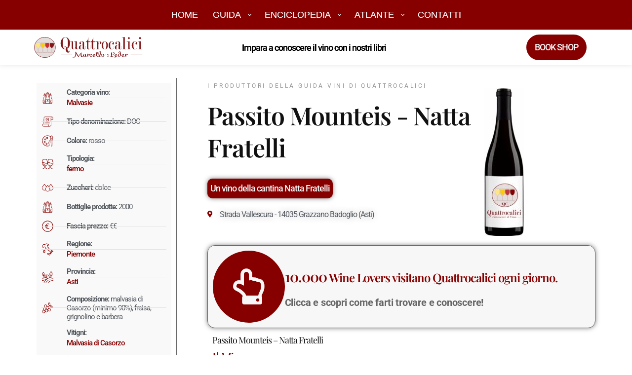

--- FILE ---
content_type: text/html; charset=UTF-8
request_url: https://guida.quattrocalici.it/vino/natta-fratelli/passito-mounteis/
body_size: 59076
content:
<!doctype html>
<html lang="it-IT">
<head><meta charset="UTF-8"><script>if(navigator.userAgent.match(/MSIE|Internet Explorer/i)||navigator.userAgent.match(/Trident\/7\..*?rv:11/i)){var href=document.location.href;if(!href.match(/[?&]nowprocket/)){if(href.indexOf("?")==-1){if(href.indexOf("#")==-1){document.location.href=href+"?nowprocket=1"}else{document.location.href=href.replace("#","?nowprocket=1#")}}else{if(href.indexOf("#")==-1){document.location.href=href+"&nowprocket=1"}else{document.location.href=href.replace("#","&nowprocket=1#")}}}}</script><script>(()=>{class RocketLazyLoadScripts{constructor(){this.v="2.0.4",this.userEvents=["keydown","keyup","mousedown","mouseup","mousemove","mouseover","mouseout","touchmove","touchstart","touchend","touchcancel","wheel","click","dblclick","input"],this.attributeEvents=["onblur","onclick","oncontextmenu","ondblclick","onfocus","onmousedown","onmouseenter","onmouseleave","onmousemove","onmouseout","onmouseover","onmouseup","onmousewheel","onscroll","onsubmit"]}async t(){this.i(),this.o(),/iP(ad|hone)/.test(navigator.userAgent)&&this.h(),this.u(),this.l(this),this.m(),this.k(this),this.p(this),this._(),await Promise.all([this.R(),this.L()]),this.lastBreath=Date.now(),this.S(this),this.P(),this.D(),this.O(),this.M(),await this.C(this.delayedScripts.normal),await this.C(this.delayedScripts.defer),await this.C(this.delayedScripts.async),await this.T(),await this.F(),await this.j(),await this.A(),window.dispatchEvent(new Event("rocket-allScriptsLoaded")),this.everythingLoaded=!0,this.lastTouchEnd&&await new Promise(t=>setTimeout(t,500-Date.now()+this.lastTouchEnd)),this.I(),this.H(),this.U(),this.W()}i(){this.CSPIssue=sessionStorage.getItem("rocketCSPIssue"),document.addEventListener("securitypolicyviolation",t=>{this.CSPIssue||"script-src-elem"!==t.violatedDirective||"data"!==t.blockedURI||(this.CSPIssue=!0,sessionStorage.setItem("rocketCSPIssue",!0))},{isRocket:!0})}o(){window.addEventListener("pageshow",t=>{this.persisted=t.persisted,this.realWindowLoadedFired=!0},{isRocket:!0}),window.addEventListener("pagehide",()=>{this.onFirstUserAction=null},{isRocket:!0})}h(){let t;function e(e){t=e}window.addEventListener("touchstart",e,{isRocket:!0}),window.addEventListener("touchend",function i(o){o.changedTouches[0]&&t.changedTouches[0]&&Math.abs(o.changedTouches[0].pageX-t.changedTouches[0].pageX)<10&&Math.abs(o.changedTouches[0].pageY-t.changedTouches[0].pageY)<10&&o.timeStamp-t.timeStamp<200&&(window.removeEventListener("touchstart",e,{isRocket:!0}),window.removeEventListener("touchend",i,{isRocket:!0}),"INPUT"===o.target.tagName&&"text"===o.target.type||(o.target.dispatchEvent(new TouchEvent("touchend",{target:o.target,bubbles:!0})),o.target.dispatchEvent(new MouseEvent("mouseover",{target:o.target,bubbles:!0})),o.target.dispatchEvent(new PointerEvent("click",{target:o.target,bubbles:!0,cancelable:!0,detail:1,clientX:o.changedTouches[0].clientX,clientY:o.changedTouches[0].clientY})),event.preventDefault()))},{isRocket:!0})}q(t){this.userActionTriggered||("mousemove"!==t.type||this.firstMousemoveIgnored?"keyup"===t.type||"mouseover"===t.type||"mouseout"===t.type||(this.userActionTriggered=!0,this.onFirstUserAction&&this.onFirstUserAction()):this.firstMousemoveIgnored=!0),"click"===t.type&&t.preventDefault(),t.stopPropagation(),t.stopImmediatePropagation(),"touchstart"===this.lastEvent&&"touchend"===t.type&&(this.lastTouchEnd=Date.now()),"click"===t.type&&(this.lastTouchEnd=0),this.lastEvent=t.type,t.composedPath&&t.composedPath()[0].getRootNode()instanceof ShadowRoot&&(t.rocketTarget=t.composedPath()[0]),this.savedUserEvents.push(t)}u(){this.savedUserEvents=[],this.userEventHandler=this.q.bind(this),this.userEvents.forEach(t=>window.addEventListener(t,this.userEventHandler,{passive:!1,isRocket:!0})),document.addEventListener("visibilitychange",this.userEventHandler,{isRocket:!0})}U(){this.userEvents.forEach(t=>window.removeEventListener(t,this.userEventHandler,{passive:!1,isRocket:!0})),document.removeEventListener("visibilitychange",this.userEventHandler,{isRocket:!0}),this.savedUserEvents.forEach(t=>{(t.rocketTarget||t.target).dispatchEvent(new window[t.constructor.name](t.type,t))})}m(){const t="return false",e=Array.from(this.attributeEvents,t=>"data-rocket-"+t),i="["+this.attributeEvents.join("],[")+"]",o="[data-rocket-"+this.attributeEvents.join("],[data-rocket-")+"]",s=(e,i,o)=>{o&&o!==t&&(e.setAttribute("data-rocket-"+i,o),e["rocket"+i]=new Function("event",o),e.setAttribute(i,t))};new MutationObserver(t=>{for(const n of t)"attributes"===n.type&&(n.attributeName.startsWith("data-rocket-")||this.everythingLoaded?n.attributeName.startsWith("data-rocket-")&&this.everythingLoaded&&this.N(n.target,n.attributeName.substring(12)):s(n.target,n.attributeName,n.target.getAttribute(n.attributeName))),"childList"===n.type&&n.addedNodes.forEach(t=>{if(t.nodeType===Node.ELEMENT_NODE)if(this.everythingLoaded)for(const i of[t,...t.querySelectorAll(o)])for(const t of i.getAttributeNames())e.includes(t)&&this.N(i,t.substring(12));else for(const e of[t,...t.querySelectorAll(i)])for(const t of e.getAttributeNames())this.attributeEvents.includes(t)&&s(e,t,e.getAttribute(t))})}).observe(document,{subtree:!0,childList:!0,attributeFilter:[...this.attributeEvents,...e]})}I(){this.attributeEvents.forEach(t=>{document.querySelectorAll("[data-rocket-"+t+"]").forEach(e=>{this.N(e,t)})})}N(t,e){const i=t.getAttribute("data-rocket-"+e);i&&(t.setAttribute(e,i),t.removeAttribute("data-rocket-"+e))}k(t){Object.defineProperty(HTMLElement.prototype,"onclick",{get(){return this.rocketonclick||null},set(e){this.rocketonclick=e,this.setAttribute(t.everythingLoaded?"onclick":"data-rocket-onclick","this.rocketonclick(event)")}})}S(t){function e(e,i){let o=e[i];e[i]=null,Object.defineProperty(e,i,{get:()=>o,set(s){t.everythingLoaded?o=s:e["rocket"+i]=o=s}})}e(document,"onreadystatechange"),e(window,"onload"),e(window,"onpageshow");try{Object.defineProperty(document,"readyState",{get:()=>t.rocketReadyState,set(e){t.rocketReadyState=e},configurable:!0}),document.readyState="loading"}catch(t){console.log("WPRocket DJE readyState conflict, bypassing")}}l(t){this.originalAddEventListener=EventTarget.prototype.addEventListener,this.originalRemoveEventListener=EventTarget.prototype.removeEventListener,this.savedEventListeners=[],EventTarget.prototype.addEventListener=function(e,i,o){o&&o.isRocket||!t.B(e,this)&&!t.userEvents.includes(e)||t.B(e,this)&&!t.userActionTriggered||e.startsWith("rocket-")||t.everythingLoaded?t.originalAddEventListener.call(this,e,i,o):(t.savedEventListeners.push({target:this,remove:!1,type:e,func:i,options:o}),"mouseenter"!==e&&"mouseleave"!==e||t.originalAddEventListener.call(this,e,t.savedUserEvents.push,o))},EventTarget.prototype.removeEventListener=function(e,i,o){o&&o.isRocket||!t.B(e,this)&&!t.userEvents.includes(e)||t.B(e,this)&&!t.userActionTriggered||e.startsWith("rocket-")||t.everythingLoaded?t.originalRemoveEventListener.call(this,e,i,o):t.savedEventListeners.push({target:this,remove:!0,type:e,func:i,options:o})}}J(t,e){this.savedEventListeners=this.savedEventListeners.filter(i=>{let o=i.type,s=i.target||window;return e!==o||t!==s||(this.B(o,s)&&(i.type="rocket-"+o),this.$(i),!1)})}H(){EventTarget.prototype.addEventListener=this.originalAddEventListener,EventTarget.prototype.removeEventListener=this.originalRemoveEventListener,this.savedEventListeners.forEach(t=>this.$(t))}$(t){t.remove?this.originalRemoveEventListener.call(t.target,t.type,t.func,t.options):this.originalAddEventListener.call(t.target,t.type,t.func,t.options)}p(t){let e;function i(e){return t.everythingLoaded?e:e.split(" ").map(t=>"load"===t||t.startsWith("load.")?"rocket-jquery-load":t).join(" ")}function o(o){function s(e){const s=o.fn[e];o.fn[e]=o.fn.init.prototype[e]=function(){return this[0]===window&&t.userActionTriggered&&("string"==typeof arguments[0]||arguments[0]instanceof String?arguments[0]=i(arguments[0]):"object"==typeof arguments[0]&&Object.keys(arguments[0]).forEach(t=>{const e=arguments[0][t];delete arguments[0][t],arguments[0][i(t)]=e})),s.apply(this,arguments),this}}if(o&&o.fn&&!t.allJQueries.includes(o)){const e={DOMContentLoaded:[],"rocket-DOMContentLoaded":[]};for(const t in e)document.addEventListener(t,()=>{e[t].forEach(t=>t())},{isRocket:!0});o.fn.ready=o.fn.init.prototype.ready=function(i){function s(){parseInt(o.fn.jquery)>2?setTimeout(()=>i.bind(document)(o)):i.bind(document)(o)}return"function"==typeof i&&(t.realDomReadyFired?!t.userActionTriggered||t.fauxDomReadyFired?s():e["rocket-DOMContentLoaded"].push(s):e.DOMContentLoaded.push(s)),o([])},s("on"),s("one"),s("off"),t.allJQueries.push(o)}e=o}t.allJQueries=[],o(window.jQuery),Object.defineProperty(window,"jQuery",{get:()=>e,set(t){o(t)}})}P(){const t=new Map;document.write=document.writeln=function(e){const i=document.currentScript,o=document.createRange(),s=i.parentElement;let n=t.get(i);void 0===n&&(n=i.nextSibling,t.set(i,n));const c=document.createDocumentFragment();o.setStart(c,0),c.appendChild(o.createContextualFragment(e)),s.insertBefore(c,n)}}async R(){return new Promise(t=>{this.userActionTriggered?t():this.onFirstUserAction=t})}async L(){return new Promise(t=>{document.addEventListener("DOMContentLoaded",()=>{this.realDomReadyFired=!0,t()},{isRocket:!0})})}async j(){return this.realWindowLoadedFired?Promise.resolve():new Promise(t=>{window.addEventListener("load",t,{isRocket:!0})})}M(){this.pendingScripts=[];this.scriptsMutationObserver=new MutationObserver(t=>{for(const e of t)e.addedNodes.forEach(t=>{"SCRIPT"!==t.tagName||t.noModule||t.isWPRocket||this.pendingScripts.push({script:t,promise:new Promise(e=>{const i=()=>{const i=this.pendingScripts.findIndex(e=>e.script===t);i>=0&&this.pendingScripts.splice(i,1),e()};t.addEventListener("load",i,{isRocket:!0}),t.addEventListener("error",i,{isRocket:!0}),setTimeout(i,1e3)})})})}),this.scriptsMutationObserver.observe(document,{childList:!0,subtree:!0})}async F(){await this.X(),this.pendingScripts.length?(await this.pendingScripts[0].promise,await this.F()):this.scriptsMutationObserver.disconnect()}D(){this.delayedScripts={normal:[],async:[],defer:[]},document.querySelectorAll("script[type$=rocketlazyloadscript]").forEach(t=>{t.hasAttribute("data-rocket-src")?t.hasAttribute("async")&&!1!==t.async?this.delayedScripts.async.push(t):t.hasAttribute("defer")&&!1!==t.defer||"module"===t.getAttribute("data-rocket-type")?this.delayedScripts.defer.push(t):this.delayedScripts.normal.push(t):this.delayedScripts.normal.push(t)})}async _(){await this.L();let t=[];document.querySelectorAll("script[type$=rocketlazyloadscript][data-rocket-src]").forEach(e=>{let i=e.getAttribute("data-rocket-src");if(i&&!i.startsWith("data:")){i.startsWith("//")&&(i=location.protocol+i);try{const o=new URL(i).origin;o!==location.origin&&t.push({src:o,crossOrigin:e.crossOrigin||"module"===e.getAttribute("data-rocket-type")})}catch(t){}}}),t=[...new Map(t.map(t=>[JSON.stringify(t),t])).values()],this.Y(t,"preconnect")}async G(t){if(await this.K(),!0!==t.noModule||!("noModule"in HTMLScriptElement.prototype))return new Promise(e=>{let i;function o(){(i||t).setAttribute("data-rocket-status","executed"),e()}try{if(navigator.userAgent.includes("Firefox/")||""===navigator.vendor||this.CSPIssue)i=document.createElement("script"),[...t.attributes].forEach(t=>{let e=t.nodeName;"type"!==e&&("data-rocket-type"===e&&(e="type"),"data-rocket-src"===e&&(e="src"),i.setAttribute(e,t.nodeValue))}),t.text&&(i.text=t.text),t.nonce&&(i.nonce=t.nonce),i.hasAttribute("src")?(i.addEventListener("load",o,{isRocket:!0}),i.addEventListener("error",()=>{i.setAttribute("data-rocket-status","failed-network"),e()},{isRocket:!0}),setTimeout(()=>{i.isConnected||e()},1)):(i.text=t.text,o()),i.isWPRocket=!0,t.parentNode.replaceChild(i,t);else{const i=t.getAttribute("data-rocket-type"),s=t.getAttribute("data-rocket-src");i?(t.type=i,t.removeAttribute("data-rocket-type")):t.removeAttribute("type"),t.addEventListener("load",o,{isRocket:!0}),t.addEventListener("error",i=>{this.CSPIssue&&i.target.src.startsWith("data:")?(console.log("WPRocket: CSP fallback activated"),t.removeAttribute("src"),this.G(t).then(e)):(t.setAttribute("data-rocket-status","failed-network"),e())},{isRocket:!0}),s?(t.fetchPriority="high",t.removeAttribute("data-rocket-src"),t.src=s):t.src="data:text/javascript;base64,"+window.btoa(unescape(encodeURIComponent(t.text)))}}catch(i){t.setAttribute("data-rocket-status","failed-transform"),e()}});t.setAttribute("data-rocket-status","skipped")}async C(t){const e=t.shift();return e?(e.isConnected&&await this.G(e),this.C(t)):Promise.resolve()}O(){this.Y([...this.delayedScripts.normal,...this.delayedScripts.defer,...this.delayedScripts.async],"preload")}Y(t,e){this.trash=this.trash||[];let i=!0;var o=document.createDocumentFragment();t.forEach(t=>{const s=t.getAttribute&&t.getAttribute("data-rocket-src")||t.src;if(s&&!s.startsWith("data:")){const n=document.createElement("link");n.href=s,n.rel=e,"preconnect"!==e&&(n.as="script",n.fetchPriority=i?"high":"low"),t.getAttribute&&"module"===t.getAttribute("data-rocket-type")&&(n.crossOrigin=!0),t.crossOrigin&&(n.crossOrigin=t.crossOrigin),t.integrity&&(n.integrity=t.integrity),t.nonce&&(n.nonce=t.nonce),o.appendChild(n),this.trash.push(n),i=!1}}),document.head.appendChild(o)}W(){this.trash.forEach(t=>t.remove())}async T(){try{document.readyState="interactive"}catch(t){}this.fauxDomReadyFired=!0;try{await this.K(),this.J(document,"readystatechange"),document.dispatchEvent(new Event("rocket-readystatechange")),await this.K(),document.rocketonreadystatechange&&document.rocketonreadystatechange(),await this.K(),this.J(document,"DOMContentLoaded"),document.dispatchEvent(new Event("rocket-DOMContentLoaded")),await this.K(),this.J(window,"DOMContentLoaded"),window.dispatchEvent(new Event("rocket-DOMContentLoaded"))}catch(t){console.error(t)}}async A(){try{document.readyState="complete"}catch(t){}try{await this.K(),this.J(document,"readystatechange"),document.dispatchEvent(new Event("rocket-readystatechange")),await this.K(),document.rocketonreadystatechange&&document.rocketonreadystatechange(),await this.K(),this.J(window,"load"),window.dispatchEvent(new Event("rocket-load")),await this.K(),window.rocketonload&&window.rocketonload(),await this.K(),this.allJQueries.forEach(t=>t(window).trigger("rocket-jquery-load")),await this.K(),this.J(window,"pageshow");const t=new Event("rocket-pageshow");t.persisted=this.persisted,window.dispatchEvent(t),await this.K(),window.rocketonpageshow&&window.rocketonpageshow({persisted:this.persisted})}catch(t){console.error(t)}}async K(){Date.now()-this.lastBreath>45&&(await this.X(),this.lastBreath=Date.now())}async X(){return document.hidden?new Promise(t=>setTimeout(t)):new Promise(t=>requestAnimationFrame(t))}B(t,e){return e===document&&"readystatechange"===t||(e===document&&"DOMContentLoaded"===t||(e===window&&"DOMContentLoaded"===t||(e===window&&"load"===t||e===window&&"pageshow"===t)))}static run(){(new RocketLazyLoadScripts).t()}}RocketLazyLoadScripts.run()})();</script>
	
	<meta name="viewport" content="width=device-width, initial-scale=1">
	<link rel="profile" href="https://gmpg.org/xfn/11">
	<meta name='robots' content='index, follow, max-image-preview:large, max-snippet:-1, max-video-preview:-1' />

	<!-- This site is optimized with the Yoast SEO plugin v26.8 - https://yoast.com/product/yoast-seo-wordpress/ -->
	<title>Passito Mounteis - Natta Fratelli - Quattrocalici</title>
<link data-rocket-preload as="style" href="https://fonts.googleapis.com/css?family=Roboto%3A500&#038;display=swap" rel="preload">
<link href="https://fonts.googleapis.com/css?family=Roboto%3A500&#038;display=swap" media="print" onload="this.media=&#039;all&#039;" rel="stylesheet">
<noscript><link rel="stylesheet" href="https://fonts.googleapis.com/css?family=Roboto%3A500&#038;display=swap"></noscript>
	<meta name="description" content="Il vino Passito Mounteis della cantina Natta Fratelli. La Guida di Quattrocalici per i vini" />
	<link rel="canonical" href="https://guida.quattrocalici.it/vino/natta-fratelli/passito-mounteis/" />
	<meta property="og:locale" content="it_IT" />
	<meta property="og:type" content="article" />
	<meta property="og:title" content="Passito Mounteis - Quattrocalici" />
	<meta property="og:url" content="https://guida.quattrocalici.it/vino/natta-fratelli/passito-mounteis/" />
	<meta property="og:site_name" content="Quattrocalici" />
	<meta property="article:modified_time" content="2021-06-01T21:18:51+00:00" />
	<meta name="twitter:card" content="summary_large_image" />
	<script type="application/ld+json" class="yoast-schema-graph">{"@context":"https://schema.org","@graph":[{"@type":"WebPage","@id":"https://guida.quattrocalici.it/vino/natta-fratelli/passito-mounteis/","url":"https://guida.quattrocalici.it/vino/natta-fratelli/passito-mounteis/","name":"Passito Mounteis - Quattrocalici","isPartOf":{"@id":"https://guida.quattrocalici.it/#website"},"datePublished":"2021-05-25T16:57:44+00:00","dateModified":"2021-06-01T21:18:51+00:00","breadcrumb":{"@id":"https://guida.quattrocalici.it/vino/natta-fratelli/passito-mounteis/#breadcrumb"},"inLanguage":"it-IT","potentialAction":[{"@type":"ReadAction","target":["https://guida.quattrocalici.it/vino/natta-fratelli/passito-mounteis/"]}]},{"@type":"BreadcrumbList","@id":"https://guida.quattrocalici.it/vino/natta-fratelli/passito-mounteis/#breadcrumb","itemListElement":[{"@type":"ListItem","position":1,"name":"Home","item":"https://guida.quattrocalici.it/"},{"@type":"ListItem","position":2,"name":"Passito Mounteis"}]},{"@type":"WebSite","@id":"https://guida.quattrocalici.it/#website","url":"https://guida.quattrocalici.it/","name":"Quattrocalici","description":"Conoscere il Vino","publisher":{"@id":"https://guida.quattrocalici.it/#organization"},"potentialAction":[{"@type":"SearchAction","target":{"@type":"EntryPoint","urlTemplate":"https://guida.quattrocalici.it/?s={search_term_string}"},"query-input":{"@type":"PropertyValueSpecification","valueRequired":true,"valueName":"search_term_string"}}],"inLanguage":"it-IT"},{"@type":"Organization","@id":"https://guida.quattrocalici.it/#organization","name":"Quattrocalici","url":"https://guida.quattrocalici.it/","logo":{"@type":"ImageObject","inLanguage":"it-IT","@id":"https://guida.quattrocalici.it/#/schema/logo/image/","url":"https://guida.quattrocalici.it/wp-content/uploads/2021/06/logo_192.jpg","contentUrl":"https://guida.quattrocalici.it/wp-content/uploads/2021/06/logo_192.jpg","width":192,"height":192,"caption":"Quattrocalici"},"image":{"@id":"https://guida.quattrocalici.it/#/schema/logo/image/"}}]}</script>
	<!-- / Yoast SEO plugin. -->


<link rel='dns-prefetch' href='//fonts.googleapis.com' />
<link href='https://fonts.gstatic.com' crossorigin rel='preconnect' />
<link rel="alternate" type="application/rss+xml" title="Quattrocalici &raquo; Feed" href="https://guida.quattrocalici.it/feed/" />
<link rel="alternate" type="application/rss+xml" title="Quattrocalici &raquo; Feed dei commenti" href="https://guida.quattrocalici.it/comments/feed/" />
<link rel="alternate" title="oEmbed (JSON)" type="application/json+oembed" href="https://guida.quattrocalici.it/wp-json/oembed/1.0/embed?url=https%3A%2F%2Fguida.quattrocalici.it%2Fvino%2Fnatta-fratelli%2Fpassito-mounteis%2F" />
<link rel="alternate" title="oEmbed (XML)" type="text/xml+oembed" href="https://guida.quattrocalici.it/wp-json/oembed/1.0/embed?url=https%3A%2F%2Fguida.quattrocalici.it%2Fvino%2Fnatta-fratelli%2Fpassito-mounteis%2F&#038;format=xml" />
<style id='wp-img-auto-sizes-contain-inline-css'>
img:is([sizes=auto i],[sizes^="auto," i]){contain-intrinsic-size:3000px 1500px}
/*# sourceURL=wp-img-auto-sizes-contain-inline-css */
</style>
<style id='wp-emoji-styles-inline-css'>

	img.wp-smiley, img.emoji {
		display: inline !important;
		border: none !important;
		box-shadow: none !important;
		height: 1em !important;
		width: 1em !important;
		margin: 0 0.07em !important;
		vertical-align: -0.1em !important;
		background: none !important;
		padding: 0 !important;
	}
/*# sourceURL=wp-emoji-styles-inline-css */
</style>
<link rel='stylesheet' id='wp-block-library-css' href='https://guida.quattrocalici.it/wp-includes/css/dist/block-library/style.min.css?ver=6.9' media='all' />
<style id='global-styles-inline-css'>
:root{--wp--preset--aspect-ratio--square: 1;--wp--preset--aspect-ratio--4-3: 4/3;--wp--preset--aspect-ratio--3-4: 3/4;--wp--preset--aspect-ratio--3-2: 3/2;--wp--preset--aspect-ratio--2-3: 2/3;--wp--preset--aspect-ratio--16-9: 16/9;--wp--preset--aspect-ratio--9-16: 9/16;--wp--preset--color--black: #000000;--wp--preset--color--cyan-bluish-gray: #abb8c3;--wp--preset--color--white: #ffffff;--wp--preset--color--pale-pink: #f78da7;--wp--preset--color--vivid-red: #cf2e2e;--wp--preset--color--luminous-vivid-orange: #ff6900;--wp--preset--color--luminous-vivid-amber: #fcb900;--wp--preset--color--light-green-cyan: #7bdcb5;--wp--preset--color--vivid-green-cyan: #00d084;--wp--preset--color--pale-cyan-blue: #8ed1fc;--wp--preset--color--vivid-cyan-blue: #0693e3;--wp--preset--color--vivid-purple: #9b51e0;--wp--preset--gradient--vivid-cyan-blue-to-vivid-purple: linear-gradient(135deg,rgb(6,147,227) 0%,rgb(155,81,224) 100%);--wp--preset--gradient--light-green-cyan-to-vivid-green-cyan: linear-gradient(135deg,rgb(122,220,180) 0%,rgb(0,208,130) 100%);--wp--preset--gradient--luminous-vivid-amber-to-luminous-vivid-orange: linear-gradient(135deg,rgb(252,185,0) 0%,rgb(255,105,0) 100%);--wp--preset--gradient--luminous-vivid-orange-to-vivid-red: linear-gradient(135deg,rgb(255,105,0) 0%,rgb(207,46,46) 100%);--wp--preset--gradient--very-light-gray-to-cyan-bluish-gray: linear-gradient(135deg,rgb(238,238,238) 0%,rgb(169,184,195) 100%);--wp--preset--gradient--cool-to-warm-spectrum: linear-gradient(135deg,rgb(74,234,220) 0%,rgb(151,120,209) 20%,rgb(207,42,186) 40%,rgb(238,44,130) 60%,rgb(251,105,98) 80%,rgb(254,248,76) 100%);--wp--preset--gradient--blush-light-purple: linear-gradient(135deg,rgb(255,206,236) 0%,rgb(152,150,240) 100%);--wp--preset--gradient--blush-bordeaux: linear-gradient(135deg,rgb(254,205,165) 0%,rgb(254,45,45) 50%,rgb(107,0,62) 100%);--wp--preset--gradient--luminous-dusk: linear-gradient(135deg,rgb(255,203,112) 0%,rgb(199,81,192) 50%,rgb(65,88,208) 100%);--wp--preset--gradient--pale-ocean: linear-gradient(135deg,rgb(255,245,203) 0%,rgb(182,227,212) 50%,rgb(51,167,181) 100%);--wp--preset--gradient--electric-grass: linear-gradient(135deg,rgb(202,248,128) 0%,rgb(113,206,126) 100%);--wp--preset--gradient--midnight: linear-gradient(135deg,rgb(2,3,129) 0%,rgb(40,116,252) 100%);--wp--preset--font-size--small: 13px;--wp--preset--font-size--medium: 20px;--wp--preset--font-size--large: 36px;--wp--preset--font-size--x-large: 42px;--wp--preset--spacing--20: 0.44rem;--wp--preset--spacing--30: 0.67rem;--wp--preset--spacing--40: 1rem;--wp--preset--spacing--50: 1.5rem;--wp--preset--spacing--60: 2.25rem;--wp--preset--spacing--70: 3.38rem;--wp--preset--spacing--80: 5.06rem;--wp--preset--shadow--natural: 6px 6px 9px rgba(0, 0, 0, 0.2);--wp--preset--shadow--deep: 12px 12px 50px rgba(0, 0, 0, 0.4);--wp--preset--shadow--sharp: 6px 6px 0px rgba(0, 0, 0, 0.2);--wp--preset--shadow--outlined: 6px 6px 0px -3px rgb(255, 255, 255), 6px 6px rgb(0, 0, 0);--wp--preset--shadow--crisp: 6px 6px 0px rgb(0, 0, 0);}:root { --wp--style--global--content-size: 800px;--wp--style--global--wide-size: 1200px; }:where(body) { margin: 0; }.wp-site-blocks > .alignleft { float: left; margin-right: 2em; }.wp-site-blocks > .alignright { float: right; margin-left: 2em; }.wp-site-blocks > .aligncenter { justify-content: center; margin-left: auto; margin-right: auto; }:where(.wp-site-blocks) > * { margin-block-start: 24px; margin-block-end: 0; }:where(.wp-site-blocks) > :first-child { margin-block-start: 0; }:where(.wp-site-blocks) > :last-child { margin-block-end: 0; }:root { --wp--style--block-gap: 24px; }:root :where(.is-layout-flow) > :first-child{margin-block-start: 0;}:root :where(.is-layout-flow) > :last-child{margin-block-end: 0;}:root :where(.is-layout-flow) > *{margin-block-start: 24px;margin-block-end: 0;}:root :where(.is-layout-constrained) > :first-child{margin-block-start: 0;}:root :where(.is-layout-constrained) > :last-child{margin-block-end: 0;}:root :where(.is-layout-constrained) > *{margin-block-start: 24px;margin-block-end: 0;}:root :where(.is-layout-flex){gap: 24px;}:root :where(.is-layout-grid){gap: 24px;}.is-layout-flow > .alignleft{float: left;margin-inline-start: 0;margin-inline-end: 2em;}.is-layout-flow > .alignright{float: right;margin-inline-start: 2em;margin-inline-end: 0;}.is-layout-flow > .aligncenter{margin-left: auto !important;margin-right: auto !important;}.is-layout-constrained > .alignleft{float: left;margin-inline-start: 0;margin-inline-end: 2em;}.is-layout-constrained > .alignright{float: right;margin-inline-start: 2em;margin-inline-end: 0;}.is-layout-constrained > .aligncenter{margin-left: auto !important;margin-right: auto !important;}.is-layout-constrained > :where(:not(.alignleft):not(.alignright):not(.alignfull)){max-width: var(--wp--style--global--content-size);margin-left: auto !important;margin-right: auto !important;}.is-layout-constrained > .alignwide{max-width: var(--wp--style--global--wide-size);}body .is-layout-flex{display: flex;}.is-layout-flex{flex-wrap: wrap;align-items: center;}.is-layout-flex > :is(*, div){margin: 0;}body .is-layout-grid{display: grid;}.is-layout-grid > :is(*, div){margin: 0;}body{padding-top: 0px;padding-right: 0px;padding-bottom: 0px;padding-left: 0px;}a:where(:not(.wp-element-button)){text-decoration: underline;}:root :where(.wp-element-button, .wp-block-button__link){background-color: #32373c;border-width: 0;color: #fff;font-family: inherit;font-size: inherit;font-style: inherit;font-weight: inherit;letter-spacing: inherit;line-height: inherit;padding-top: calc(0.667em + 2px);padding-right: calc(1.333em + 2px);padding-bottom: calc(0.667em + 2px);padding-left: calc(1.333em + 2px);text-decoration: none;text-transform: inherit;}.has-black-color{color: var(--wp--preset--color--black) !important;}.has-cyan-bluish-gray-color{color: var(--wp--preset--color--cyan-bluish-gray) !important;}.has-white-color{color: var(--wp--preset--color--white) !important;}.has-pale-pink-color{color: var(--wp--preset--color--pale-pink) !important;}.has-vivid-red-color{color: var(--wp--preset--color--vivid-red) !important;}.has-luminous-vivid-orange-color{color: var(--wp--preset--color--luminous-vivid-orange) !important;}.has-luminous-vivid-amber-color{color: var(--wp--preset--color--luminous-vivid-amber) !important;}.has-light-green-cyan-color{color: var(--wp--preset--color--light-green-cyan) !important;}.has-vivid-green-cyan-color{color: var(--wp--preset--color--vivid-green-cyan) !important;}.has-pale-cyan-blue-color{color: var(--wp--preset--color--pale-cyan-blue) !important;}.has-vivid-cyan-blue-color{color: var(--wp--preset--color--vivid-cyan-blue) !important;}.has-vivid-purple-color{color: var(--wp--preset--color--vivid-purple) !important;}.has-black-background-color{background-color: var(--wp--preset--color--black) !important;}.has-cyan-bluish-gray-background-color{background-color: var(--wp--preset--color--cyan-bluish-gray) !important;}.has-white-background-color{background-color: var(--wp--preset--color--white) !important;}.has-pale-pink-background-color{background-color: var(--wp--preset--color--pale-pink) !important;}.has-vivid-red-background-color{background-color: var(--wp--preset--color--vivid-red) !important;}.has-luminous-vivid-orange-background-color{background-color: var(--wp--preset--color--luminous-vivid-orange) !important;}.has-luminous-vivid-amber-background-color{background-color: var(--wp--preset--color--luminous-vivid-amber) !important;}.has-light-green-cyan-background-color{background-color: var(--wp--preset--color--light-green-cyan) !important;}.has-vivid-green-cyan-background-color{background-color: var(--wp--preset--color--vivid-green-cyan) !important;}.has-pale-cyan-blue-background-color{background-color: var(--wp--preset--color--pale-cyan-blue) !important;}.has-vivid-cyan-blue-background-color{background-color: var(--wp--preset--color--vivid-cyan-blue) !important;}.has-vivid-purple-background-color{background-color: var(--wp--preset--color--vivid-purple) !important;}.has-black-border-color{border-color: var(--wp--preset--color--black) !important;}.has-cyan-bluish-gray-border-color{border-color: var(--wp--preset--color--cyan-bluish-gray) !important;}.has-white-border-color{border-color: var(--wp--preset--color--white) !important;}.has-pale-pink-border-color{border-color: var(--wp--preset--color--pale-pink) !important;}.has-vivid-red-border-color{border-color: var(--wp--preset--color--vivid-red) !important;}.has-luminous-vivid-orange-border-color{border-color: var(--wp--preset--color--luminous-vivid-orange) !important;}.has-luminous-vivid-amber-border-color{border-color: var(--wp--preset--color--luminous-vivid-amber) !important;}.has-light-green-cyan-border-color{border-color: var(--wp--preset--color--light-green-cyan) !important;}.has-vivid-green-cyan-border-color{border-color: var(--wp--preset--color--vivid-green-cyan) !important;}.has-pale-cyan-blue-border-color{border-color: var(--wp--preset--color--pale-cyan-blue) !important;}.has-vivid-cyan-blue-border-color{border-color: var(--wp--preset--color--vivid-cyan-blue) !important;}.has-vivid-purple-border-color{border-color: var(--wp--preset--color--vivid-purple) !important;}.has-vivid-cyan-blue-to-vivid-purple-gradient-background{background: var(--wp--preset--gradient--vivid-cyan-blue-to-vivid-purple) !important;}.has-light-green-cyan-to-vivid-green-cyan-gradient-background{background: var(--wp--preset--gradient--light-green-cyan-to-vivid-green-cyan) !important;}.has-luminous-vivid-amber-to-luminous-vivid-orange-gradient-background{background: var(--wp--preset--gradient--luminous-vivid-amber-to-luminous-vivid-orange) !important;}.has-luminous-vivid-orange-to-vivid-red-gradient-background{background: var(--wp--preset--gradient--luminous-vivid-orange-to-vivid-red) !important;}.has-very-light-gray-to-cyan-bluish-gray-gradient-background{background: var(--wp--preset--gradient--very-light-gray-to-cyan-bluish-gray) !important;}.has-cool-to-warm-spectrum-gradient-background{background: var(--wp--preset--gradient--cool-to-warm-spectrum) !important;}.has-blush-light-purple-gradient-background{background: var(--wp--preset--gradient--blush-light-purple) !important;}.has-blush-bordeaux-gradient-background{background: var(--wp--preset--gradient--blush-bordeaux) !important;}.has-luminous-dusk-gradient-background{background: var(--wp--preset--gradient--luminous-dusk) !important;}.has-pale-ocean-gradient-background{background: var(--wp--preset--gradient--pale-ocean) !important;}.has-electric-grass-gradient-background{background: var(--wp--preset--gradient--electric-grass) !important;}.has-midnight-gradient-background{background: var(--wp--preset--gradient--midnight) !important;}.has-small-font-size{font-size: var(--wp--preset--font-size--small) !important;}.has-medium-font-size{font-size: var(--wp--preset--font-size--medium) !important;}.has-large-font-size{font-size: var(--wp--preset--font-size--large) !important;}.has-x-large-font-size{font-size: var(--wp--preset--font-size--x-large) !important;}
/*# sourceURL=global-styles-inline-css */
</style>

<link rel='stylesheet' id='cmplz-general-css' href='https://guida.quattrocalici.it/wp-content/plugins/complianz-gdpr-premium/assets/css/cookieblocker.min.css?ver=1761942280' media='all' />
<link data-minify="1" rel='stylesheet' id='hello-elementor-css' href='https://guida.quattrocalici.it/wp-content/cache/min/1/wp-content/themes/hello-elementor/assets/css/reset.css?ver=1769875054' media='all' />
<link data-minify="1" rel='stylesheet' id='hello-elementor-theme-style-css' href='https://guida.quattrocalici.it/wp-content/cache/min/1/wp-content/themes/hello-elementor/assets/css/theme.css?ver=1769875054' media='all' />
<link data-minify="1" rel='stylesheet' id='hello-elementor-header-footer-css' href='https://guida.quattrocalici.it/wp-content/cache/min/1/wp-content/themes/hello-elementor/assets/css/header-footer.css?ver=1769875054' media='all' />
<link rel='stylesheet' id='pscrollbar-css' href='https://guida.quattrocalici.it/wp-content/plugins/quadmenu/assets/frontend/pscrollbar/perfect-scrollbar.min.css?ver=3.3.2' media='all' />
<link rel='stylesheet' id='owlcarousel-css' href='https://guida.quattrocalici.it/wp-content/plugins/quadmenu/assets/frontend/owlcarousel/owl.carousel.min.css?ver=3.3.2' media='all' />
<link data-minify="1" rel='stylesheet' id='quadmenu-normalize-css' href='https://guida.quattrocalici.it/wp-content/cache/min/1/wp-content/plugins/quadmenu/assets/frontend/css/quadmenu-normalize.css?ver=1769875054' media='all' />
<link data-minify="1" rel='stylesheet' id='quadmenu-widgets-css' href='https://guida.quattrocalici.it/wp-content/cache/min/1/wp-content/uploads/hello-theme-child-master/quadmenu-widgets.css?ver=1769875054' media='all' />
<link data-minify="1" rel='stylesheet' id='quadmenu-css' href='https://guida.quattrocalici.it/wp-content/cache/min/1/wp-content/plugins/quadmenu/build/frontend/style.css?ver=1769875054' media='all' />
<link data-minify="1" rel='stylesheet' id='quadmenu-locations-css' href='https://guida.quattrocalici.it/wp-content/cache/min/1/wp-content/uploads/hello-theme-child-master/quadmenu-locations.css?ver=1769875054' media='all' />
<link data-minify="1" rel='stylesheet' id='dashicons-css' href='https://guida.quattrocalici.it/wp-content/cache/min/1/wp-includes/css/dashicons.min.css?ver=1769875054' media='all' />
<link rel='stylesheet' id='e-sticky-css' href='https://guida.quattrocalici.it/wp-content/plugins/elementor-pro/assets/css/modules/sticky.min.css?ver=3.31.2' media='all' />
<link rel='stylesheet' id='e-motion-fx-css' href='https://guida.quattrocalici.it/wp-content/plugins/elementor-pro/assets/css/modules/motion-fx.min.css?ver=3.31.2' media='all' />
<link rel='stylesheet' id='elementor-frontend-css' href='https://guida.quattrocalici.it/wp-content/plugins/elementor/assets/css/frontend.min.css?ver=3.31.2' media='all' />
<link rel='stylesheet' id='widget-nav-menu-css' href='https://guida.quattrocalici.it/wp-content/plugins/elementor-pro/assets/css/widget-nav-menu.min.css?ver=3.31.2' media='all' />
<link rel='stylesheet' id='widget-image-css' href='https://guida.quattrocalici.it/wp-content/plugins/elementor/assets/css/widget-image.min.css?ver=3.31.2' media='all' />
<link rel='stylesheet' id='widget-heading-css' href='https://guida.quattrocalici.it/wp-content/plugins/elementor/assets/css/widget-heading.min.css?ver=3.31.2' media='all' />
<link rel='stylesheet' id='widget-animated-headline-css' href='https://guida.quattrocalici.it/wp-content/plugins/elementor-pro/assets/css/widget-animated-headline.min.css?ver=3.31.2' media='all' />
<link rel='stylesheet' id='e-ribbon-css' href='https://guida.quattrocalici.it/wp-content/plugins/elementor-pro/assets/css/conditionals/ribbon.min.css?ver=3.31.2' media='all' />
<link rel='stylesheet' id='widget-call-to-action-css' href='https://guida.quattrocalici.it/wp-content/plugins/elementor-pro/assets/css/widget-call-to-action.min.css?ver=3.31.2' media='all' />
<link rel='stylesheet' id='e-transitions-css' href='https://guida.quattrocalici.it/wp-content/plugins/elementor-pro/assets/css/conditionals/transitions.min.css?ver=3.31.2' media='all' />
<link rel='stylesheet' id='eael-general-css' href='https://guida.quattrocalici.it/wp-content/plugins/essential-addons-for-elementor-lite/assets/front-end/css/view/general.min.css?ver=6.5.9' media='all' />
<link data-minify="1" rel='stylesheet' id='eael-135703-css' href='https://guida.quattrocalici.it/wp-content/cache/min/1/wp-content/uploads/essential-addons-elementor/eael-135703.css?ver=1769875056' media='all' />
<link rel='stylesheet' id='widget-icon-list-css' href='https://guida.quattrocalici.it/wp-content/plugins/elementor/assets/css/widget-icon-list.min.css?ver=3.31.2' media='all' />
<link rel='stylesheet' id='e-animation-bob-css' href='https://guida.quattrocalici.it/wp-content/plugins/elementor/assets/lib/animations/styles/e-animation-bob.min.css?ver=3.31.2' media='all' />
<link rel='stylesheet' id='widget-icon-box-css' href='https://guida.quattrocalici.it/wp-content/plugins/elementor/assets/css/widget-icon-box.min.css?ver=3.31.2' media='all' />
<link rel='stylesheet' id='e-animation-zoomIn-css' href='https://guida.quattrocalici.it/wp-content/plugins/elementor/assets/lib/animations/styles/zoomIn.min.css?ver=3.31.2' media='all' />
<link rel='stylesheet' id='widget-toggle-css' href='https://guida.quattrocalici.it/wp-content/plugins/elementor/assets/css/widget-toggle.min.css?ver=3.31.2' media='all' />
<link data-minify="1" rel='stylesheet' id='swiper-css' href='https://guida.quattrocalici.it/wp-content/cache/min/1/wp-content/plugins/elementor/assets/lib/swiper/v8/css/swiper.min.css?ver=1769875056' media='all' />
<link rel='stylesheet' id='e-swiper-css' href='https://guida.quattrocalici.it/wp-content/plugins/elementor/assets/css/conditionals/e-swiper.min.css?ver=3.31.2' media='all' />
<link rel='stylesheet' id='widget-testimonial-carousel-css' href='https://guida.quattrocalici.it/wp-content/plugins/elementor-pro/assets/css/widget-testimonial-carousel.min.css?ver=3.31.2' media='all' />
<link rel='stylesheet' id='widget-carousel-module-base-css' href='https://guida.quattrocalici.it/wp-content/plugins/elementor-pro/assets/css/widget-carousel-module-base.min.css?ver=3.31.2' media='all' />
<link rel='stylesheet' id='e-animation-fadeIn-css' href='https://guida.quattrocalici.it/wp-content/plugins/elementor/assets/lib/animations/styles/fadeIn.min.css?ver=3.31.2' media='all' />
<link rel='stylesheet' id='e-popup-css' href='https://guida.quattrocalici.it/wp-content/plugins/elementor-pro/assets/css/conditionals/popup.min.css?ver=3.31.2' media='all' />
<link data-minify="1" rel='stylesheet' id='elementor-icons-css' href='https://guida.quattrocalici.it/wp-content/cache/min/1/wp-content/plugins/elementor/assets/lib/eicons/css/elementor-icons.min.css?ver=1769875054' media='all' />
<style id='elementor-icons-inline-css'>

		.elementor-add-new-section .elementor-add-templately-promo-button{
            background-color: #5d4fff !important;
            background-image: url(https://guida.quattrocalici.it/wp-content/plugins/essential-addons-for-elementor-lite/assets/admin/images/templately/logo-icon.svg);
            background-repeat: no-repeat;
            background-position: center center;
            position: relative;
        }
        
		.elementor-add-new-section .elementor-add-templately-promo-button > i{
            height: 12px;
        }
        
        body .elementor-add-new-section .elementor-add-section-area-button {
            margin-left: 0;
        }

		.elementor-add-new-section .elementor-add-templately-promo-button{
            background-color: #5d4fff !important;
            background-image: url(https://guida.quattrocalici.it/wp-content/plugins/essential-addons-for-elementor-lite/assets/admin/images/templately/logo-icon.svg);
            background-repeat: no-repeat;
            background-position: center center;
            position: relative;
        }
        
		.elementor-add-new-section .elementor-add-templately-promo-button > i{
            height: 12px;
        }
        
        body .elementor-add-new-section .elementor-add-section-area-button {
            margin-left: 0;
        }
/*# sourceURL=elementor-icons-inline-css */
</style>
<link rel='stylesheet' id='elementor-post-5-css' href='https://guida.quattrocalici.it/wp-content/uploads/elementor/css/post-5.css?ver=1769459126' media='all' />
<link data-minify="1" rel='stylesheet' id='font-awesome-5-all-css' href='https://guida.quattrocalici.it/wp-content/cache/min/1/wp-content/plugins/elementor/assets/lib/font-awesome/css/all.min.css?ver=1769875054' media='all' />
<link rel='stylesheet' id='font-awesome-4-shim-css' href='https://guida.quattrocalici.it/wp-content/plugins/elementor/assets/lib/font-awesome/css/v4-shims.min.css?ver=3.31.2' media='all' />
<link rel='stylesheet' id='elementor-post-161043-css' href='https://guida.quattrocalici.it/wp-content/uploads/elementor/css/post-161043.css?ver=1769459126' media='all' />
<link rel='stylesheet' id='elementor-post-160724-css' href='https://guida.quattrocalici.it/wp-content/uploads/elementor/css/post-160724.css?ver=1769459126' media='all' />
<link rel='stylesheet' id='elementor-post-135703-css' href='https://guida.quattrocalici.it/wp-content/uploads/elementor/css/post-135703.css?ver=1769459150' media='all' />
<link rel='stylesheet' id='elementor-post-154719-css' href='https://guida.quattrocalici.it/wp-content/uploads/elementor/css/post-154719.css?ver=1769459126' media='all' />
<link data-minify="1" rel='stylesheet' id='hello-elementor-child-style-css' href='https://guida.quattrocalici.it/wp-content/cache/min/1/wp-content/themes/hello-theme-child-master/style.css?ver=1769875054' media='all' />

<link data-minify="1" rel='stylesheet' id='elementor-gf-local-roboto-css' href='https://guida.quattrocalici.it/wp-content/cache/min/1/wp-content/uploads/elementor/google-fonts/css/roboto.css?ver=1769875054' media='all' />
<link data-minify="1" rel='stylesheet' id='elementor-gf-local-playfairdisplay-css' href='https://guida.quattrocalici.it/wp-content/cache/min/1/wp-content/uploads/elementor/google-fonts/css/playfairdisplay.css?ver=1769875054' media='all' />
<link data-minify="1" rel='stylesheet' id='elementor-gf-local-pollerone-css' href='https://guida.quattrocalici.it/wp-content/cache/min/1/wp-content/uploads/elementor/google-fonts/css/pollerone.css?ver=1769875054' media='all' />
<link data-minify="1" rel='stylesheet' id='elementor-gf-local-sedgwickave-css' href='https://guida.quattrocalici.it/wp-content/cache/min/1/wp-content/uploads/elementor/google-fonts/css/sedgwickave.css?ver=1769875054' media='all' />
<link rel='stylesheet' id='elementor-icons-shared-0-css' href='https://guida.quattrocalici.it/wp-content/plugins/elementor/assets/lib/font-awesome/css/fontawesome.min.css?ver=5.15.3' media='all' />
<link data-minify="1" rel='stylesheet' id='elementor-icons-fa-solid-css' href='https://guida.quattrocalici.it/wp-content/cache/min/1/wp-content/plugins/elementor/assets/lib/font-awesome/css/solid.min.css?ver=1769875054' media='all' />
<link data-minify="1" rel='stylesheet' id='elementor-icons-fa-regular-css' href='https://guida.quattrocalici.it/wp-content/cache/min/1/wp-content/plugins/elementor/assets/lib/font-awesome/css/regular.min.css?ver=1769875056' media='all' />
<script src="https://guida.quattrocalici.it/wp-includes/js/jquery/jquery.min.js?ver=3.7.1" id="jquery-core-js" data-rocket-defer defer></script>
<script src="https://guida.quattrocalici.it/wp-includes/js/jquery/jquery-migrate.min.js?ver=3.4.1" id="jquery-migrate-js" data-rocket-defer defer></script>
<script src="https://guida.quattrocalici.it/wp-content/plugins/elementor/assets/lib/font-awesome/js/v4-shims.min.js?ver=3.31.2" id="font-awesome-4-shim-js" data-rocket-defer defer></script>
<link rel="https://api.w.org/" href="https://guida.quattrocalici.it/wp-json/" /><link rel="EditURI" type="application/rsd+xml" title="RSD" href="https://guida.quattrocalici.it/xmlrpc.php?rsd" />
<meta name="generator" content="WordPress 6.9" />
<link rel='shortlink' href='https://guida.quattrocalici.it/?p=126939' />
			<style>.cmplz-hidden {
					display: none !important;
				}</style>
	<meta name="viewport" content="width=device-width, initial-scale=1.0">

	<meta name="generator" content="Elementor 3.31.2; features: additional_custom_breakpoints, e_element_cache; settings: css_print_method-external, google_font-enabled, font_display-auto">
<!-- Global site tag (gtag.js) - Google Analytics -->
<script type="text/plain" data-service="google-analytics" data-category="statistics" async data-cmplz-src="https://www.googletagmanager.com/gtag/js?id=G-DGJJES0LLY"></script>
<script type="rocketlazyloadscript">
  window.dataLayer = window.dataLayer || [];
  function gtag(){dataLayer.push(arguments);}
  gtag('js', new Date());

  gtag('config', 'G-DGJJES0LLY');
</script>
<!-- Matomo -->
<script type="rocketlazyloadscript">
  var _paq = window._paq = window._paq || [];
  /* tracker methods like "setCustomDimension" should be called before "trackPageView" */
  _paq.push(['trackPageView']);
  _paq.push(['enableLinkTracking']);
  (function() {
    var u="//guida.quattrocalici.it/matomo/";
    _paq.push(['setTrackerUrl', u+'matomo.php']);
    _paq.push(['setSiteId', '1']);
    var d=document, g=d.createElement('script'), s=d.getElementsByTagName('script')[0];
    g.async=true; g.src=u+'matomo.php'; s.parentNode.insertBefore(g,s);
  })();
</script>
<!-- End Matomo Code -->

<meta property="fb:app_id" content="1429071920463229" />			<style>
				.e-con.e-parent:nth-of-type(n+4):not(.e-lazyloaded):not(.e-no-lazyload),
				.e-con.e-parent:nth-of-type(n+4):not(.e-lazyloaded):not(.e-no-lazyload) * {
					background-image: none !important;
				}
				@media screen and (max-height: 1024px) {
					.e-con.e-parent:nth-of-type(n+3):not(.e-lazyloaded):not(.e-no-lazyload),
					.e-con.e-parent:nth-of-type(n+3):not(.e-lazyloaded):not(.e-no-lazyload) * {
						background-image: none !important;
					}
				}
				@media screen and (max-height: 640px) {
					.e-con.e-parent:nth-of-type(n+2):not(.e-lazyloaded):not(.e-no-lazyload),
					.e-con.e-parent:nth-of-type(n+2):not(.e-lazyloaded):not(.e-no-lazyload) * {
						background-image: none !important;
					}
				}
			</style>
			<link rel="icon" href="https://guida.quattrocalici.it/wp-content/uploads/2021/06/logo_76.png" sizes="32x32" />
<link rel="icon" href="https://guida.quattrocalici.it/wp-content/uploads/2021/06/logo_76.png" sizes="192x192" />
<link rel="apple-touch-icon" href="https://guida.quattrocalici.it/wp-content/uploads/2021/06/logo_76.png" />
<meta name="msapplication-TileImage" content="https://guida.quattrocalici.it/wp-content/uploads/2021/06/logo_76.png" />
<noscript><style id="rocket-lazyload-nojs-css">.rll-youtube-player, [data-lazy-src]{display:none !important;}</style></noscript><link rel='stylesheet' id='elementor-post-160926-css' href='https://guida.quattrocalici.it/wp-content/uploads/elementor/css/post-160926.css?ver=1769459126' media='all' />
<link rel='stylesheet' id='elementor-post-160933-css' href='https://guida.quattrocalici.it/wp-content/uploads/elementor/css/post-160933.css?ver=1769459126' media='all' />
<link rel='stylesheet' id='elementor-post-160935-css' href='https://guida.quattrocalici.it/wp-content/uploads/elementor/css/post-160935.css?ver=1769459126' media='all' />
<link rel='stylesheet' id='elementor-post-160980-css' href='https://guida.quattrocalici.it/wp-content/uploads/elementor/css/post-160980.css?ver=1769459127' media='all' />
<link rel='stylesheet' id='elementor-post-160958-css' href='https://guida.quattrocalici.it/wp-content/uploads/elementor/css/post-160958.css?ver=1769459127' media='all' />
<link rel='stylesheet' id='elementor-post-160971-css' href='https://guida.quattrocalici.it/wp-content/uploads/elementor/css/post-160971.css?ver=1769459127' media='all' />
<link rel='stylesheet' id='elementor-post-160928-css' href='https://guida.quattrocalici.it/wp-content/uploads/elementor/css/post-160928.css?ver=1769459127' media='all' />
<link rel='stylesheet' id='elementor-post-160950-css' href='https://guida.quattrocalici.it/wp-content/uploads/elementor/css/post-160950.css?ver=1769459127' media='all' />
<link rel='stylesheet' id='elementor-post-160924-css' href='https://guida.quattrocalici.it/wp-content/uploads/elementor/css/post-160924.css?ver=1769459127' media='all' />
<link rel='stylesheet' id='elementor-post-160977-css' href='https://guida.quattrocalici.it/wp-content/uploads/elementor/css/post-160977.css?ver=1769459127' media='all' />
<meta name="generator" content="WP Rocket 3.20.0.2" data-wpr-features="wpr_delay_js wpr_defer_js wpr_minify_js wpr_lazyload_images wpr_image_dimensions wpr_minify_css wpr_preload_links wpr_desktop" /></head>
<body data-cmplz=1 class="wp-singular hbook_wine-template-default single single-hbook_wine postid-126939 wp-embed-responsive wp-theme-hello-elementor wp-child-theme-hello-theme-child-master hello-elementor-default elementor-default elementor-kit-5 elementor-page-135703">


<a class="skip-link screen-reader-text" href="#content">Vai al contenuto</a>

		<header data-rocket-location-hash="dbe2aa80a446ad11e074c60e99491962" data-elementor-type="header" data-elementor-id="161043" class="elementor elementor-161043 elementor-location-header" data-elementor-post-type="elementor_library">
					<header class="elementor-section elementor-top-section elementor-element elementor-element-186a4b57 elementor-section-height-min-height elementor-section-content-middle elementor-hidden-phone elementor-section-full_width elementor-hidden-tablet elementor-section-height-default elementor-section-items-middle" data-id="186a4b57" data-element_type="section" data-settings="{&quot;background_background&quot;:&quot;classic&quot;,&quot;sticky&quot;:&quot;top&quot;,&quot;background_motion_fx_motion_fx_scrolling&quot;:&quot;yes&quot;,&quot;background_motion_fx_devices&quot;:[&quot;desktop&quot;,&quot;tablet&quot;,&quot;mobile&quot;],&quot;sticky_on&quot;:[&quot;desktop&quot;,&quot;tablet&quot;,&quot;mobile&quot;],&quot;sticky_offset&quot;:0,&quot;sticky_effects_offset&quot;:0,&quot;sticky_anchor_link_offset&quot;:0}">
						<div data-rocket-location-hash="82f6c6a00e9a86a2eaa3cc6e8d136714" class="elementor-container elementor-column-gap-default">
					<div class="elementor-column elementor-col-100 elementor-top-column elementor-element elementor-element-2c071f63" data-id="2c071f63" data-element_type="column">
			<div class="elementor-widget-wrap elementor-element-populated">
						<div class="elementor-element elementor-element-7f7a8392 elementor-widget elementor-widget-quadmenu" data-id="7f7a8392" data-element_type="widget" data-widget_type="quadmenu.default">
				<div class="elementor-widget-container">
					<nav id="quadmenu" class="quadmenu-custom_theme_2 quadmenu-v3.3.2 quadmenu-align-center quadmenu-divider-hide quadmenu-carets-show quadmenu-background-color quadmenu-mobile-shadow-show quadmenu-dropdown-shadow-show quadmenu-hover-ripple" data-template="collapse" data-theme="custom_theme_2" data-unwrap="0" data-width="1" data-selector="" data-breakpoint="768" data-sticky="1" data-sticky-offset="60">
	<div class="quadmenu-container">
	<div class="quadmenu-navbar-header">
		<button type="button" class="quadmenu-navbar-toggle collapsed" data-quadmenu="collapse" data-target="#quadmenu_0" aria-expanded="false" aria-controls="quadmenu">
	<span class="icon-bar-container">
	<span class="icon-bar icon-bar-top"></span>
	<span class="icon-bar icon-bar-middle"></span>
	<span class="icon-bar icon-bar-bottom"></span>
	</span>
</button>			</div>
	<div id="quadmenu_0" class="quadmenu-navbar-collapse collapse">
		<ul class="quadmenu-navbar-nav"><li id="menu-item-160982" class="quadmenu-item-160982 quadmenu-item quadmenu-item-object-mega quadmenu-item-type-mega quadmenu-item-level-0 quadmenu-has-title quadmenu-has-link quadmenu-dropdown-right dropdown-maxheight">				<a  href="https://guida.quattrocalici.it">
			<span class="quadmenu-item-content">
																	<span class="quadmenu-text  hover t_1000">Home</span>
																	</span>
		</a>
				</li><li id="menu-item-160983" class="quadmenu-item-160983 quadmenu-item quadmenu-item-object-mega quadmenu-item-has-children quadmenu-item-type-mega quadmenu-item-level-0 quadmenu-dropdown quadmenu-has-caret quadmenu-has-title quadmenu-has-link quadmenu-dropdown-right dropdown-maxheight">				<a  href="" class="quadmenu-dropdown-toggle click">
			<span class="quadmenu-item-content">
											<span class="quadmenu-caret"></span>
										<span class="quadmenu-text  hover t_1000">Guida</span>
																	</span>
		</a>
						<div id="dropdown-160983" class="quadmenu_btt t_300 quadmenu-dropdown-menu quadmenu-dropdown-stretch-boxed">
				<ul class="quadmenu-row">
		<li id="menu-item-161021" class="quadmenu-item-161021 quadmenu-item quadmenu-item-object-column quadmenu-item-type-column col-12 col-sm-1"></li><li id="menu-item-161022" class="quadmenu-item-161022 quadmenu-item quadmenu-item-object-column quadmenu-item-has-children quadmenu-item-type-column col-xs-12 col-sm-3">		<div id="dropdown-161022" class="">
				<ul>
		<li id="menu-item-161025" class="quadmenu-item-161025 quadmenu-item quadmenu-item-object-widget quadmenu-item-type-widget">		<div class="quadmenu-item-widget widget widget_elementor-library">
				<span class="quadmenu-title">Guide Regionali e Provinciali</span>		<div data-elementor-type="page" data-elementor-id="160926" class="elementor elementor-160926" data-elementor-post-type="elementor_library">
						<section class="elementor-section elementor-top-section elementor-element elementor-element-2ebd6cf1 elementor-section-boxed elementor-section-height-default elementor-section-height-default" data-id="2ebd6cf1" data-element_type="section">
						<div data-rocket-location-hash="b3be091174dcd2d7573499587c59c9d9" class="elementor-container elementor-column-gap-default">
					<div class="elementor-column elementor-col-100 elementor-top-column elementor-element elementor-element-253d4ccb" data-id="253d4ccb" data-element_type="column">
			<div class="elementor-widget-wrap elementor-element-populated">
						<section class="elementor-section elementor-inner-section elementor-element elementor-element-f399fab elementor-section-boxed elementor-section-height-default elementor-section-height-default" data-id="f399fab" data-element_type="section">
						<div data-rocket-location-hash="d980f33cebda42b9db2d1a70c42a55aa" class="elementor-container elementor-column-gap-default">
					<div class="elementor-column elementor-col-100 elementor-inner-column elementor-element elementor-element-46ec8aaa" data-id="46ec8aaa" data-element_type="column">
			<div class="elementor-widget-wrap elementor-element-populated">
						<div class="elementor-element elementor-element-14f813d4 elementor-widget elementor-widget-html" data-id="14f813d4" data-element_type="widget" data-widget_type="html.default">
				<div class="elementor-widget-container">
					<object style="width:100%;" id="region-svg" type="image/svg+xml" data="https://guida.quattrocalici.it/wp-content/plugins/guida-shortcodes/svg/italia_regioni.svg"></object>				</div>
				</div>
					</div>
		</div>
					</div>
		</section>
					</div>
		</div>
					</div>
		</section>
				<section class="elementor-section elementor-top-section elementor-element elementor-element-80d47a3 elementor-section-boxed elementor-section-height-default elementor-section-height-default" data-id="80d47a3" data-element_type="section">
						<div data-rocket-location-hash="97c4beeda535457bbe628aa457eec642" class="elementor-container elementor-column-gap-default">
					<div class="elementor-column elementor-col-100 elementor-top-column elementor-element elementor-element-3eee222b" data-id="3eee222b" data-element_type="column">
			<div class="elementor-widget-wrap elementor-element-populated">
						<div class="elementor-element elementor-element-53a4b787 elementor-widget elementor-widget-heading" data-id="53a4b787" data-element_type="widget" data-widget_type="heading.default">
				<div class="elementor-widget-container">
					<h4 class="elementor-heading-title elementor-size-default"><a href="https://guida.quattrocalici.it/ricerca/produttori/">Cantine per Regione</a></h4>				</div>
				</div>
				<div class="elementor-element elementor-element-68ecc86b elementor-widget elementor-widget-text-editor" data-id="68ecc86b" data-element_type="widget" data-widget_type="text-editor.default">
				<div class="elementor-widget-container">
									<p>I Produttori di Vino della Guida Quattrocalici suddivisi per regione</p>								</div>
				</div>
				<div class="elementor-element elementor-element-5ff2f95e elementor-widget elementor-widget-heading" data-id="5ff2f95e" data-element_type="widget" data-widget_type="heading.default">
				<div class="elementor-widget-container">
					<h4 class="elementor-heading-title elementor-size-default"><a href="https://guida.quattrocalici.it/ricerca/produttori/">Cantine per provincia</a></h4>				</div>
				</div>
				<div class="elementor-element elementor-element-1ad3e54d elementor-widget elementor-widget-text-editor" data-id="1ad3e54d" data-element_type="widget" data-widget_type="text-editor.default">
				<div class="elementor-widget-container">
									<p>I Produttori di Vino della Guida Quattrocalici suddivisi per provincia<br></p>								</div>
				</div>
					</div>
		</div>
					</div>
		</section>
				</div>
				</div>
				</li>		</ul>
	</div>
	</li><li id="menu-item-161023" class="quadmenu-item-161023 quadmenu-item quadmenu-item-object-column quadmenu-item-has-children quadmenu-item-type-column col-12 col-sm-2">		<div id="dropdown-161023" class="">
				<ul>
		<li id="menu-item-161026" class="quadmenu-item-161026 quadmenu-item quadmenu-item-object-widget quadmenu-item-type-widget">		<div class="quadmenu-item-widget widget widget_elementor-library">
				<span class="quadmenu-title">Cerca nella Guida</span>		<div data-elementor-type="page" data-elementor-id="160933" class="elementor elementor-160933" data-elementor-post-type="elementor_library">
						<section class="elementor-section elementor-top-section elementor-element elementor-element-7ec107e5 elementor-section-boxed elementor-section-height-default elementor-section-height-default" data-id="7ec107e5" data-element_type="section">
						<div data-rocket-location-hash="9f3cdebd482219aef067dbc56403b8d3" class="elementor-container elementor-column-gap-default">
					<div class="elementor-column elementor-col-100 elementor-top-column elementor-element elementor-element-73687b8a" data-id="73687b8a" data-element_type="column">
			<div class="elementor-widget-wrap elementor-element-populated">
						<div class="elementor-element elementor-element-6b0350c2 elementor-widget elementor-widget-image" data-id="6b0350c2" data-element_type="widget" data-widget_type="image.default">
				<div class="elementor-widget-container">
																<a href="https://guida.quattrocalici.it/ricerca/produttori/">
							<img width="800" height="800" src="data:image/svg+xml,%3Csvg%20xmlns='http://www.w3.org/2000/svg'%20viewBox='0%200%20800%20800'%3E%3C/svg%3E" class="attachment-large size-large wp-image-160930" alt="" data-lazy-srcset="https://guida.quattrocalici.it/wp-content/uploads/2022/07/menu-item-produttori.jpg 1000w, https://guida.quattrocalici.it/wp-content/uploads/2022/07/menu-item-produttori-300x300.jpg 300w, https://guida.quattrocalici.it/wp-content/uploads/2022/07/menu-item-produttori-150x150.jpg 150w, https://guida.quattrocalici.it/wp-content/uploads/2022/07/menu-item-produttori-768x768.jpg 768w" data-lazy-sizes="(max-width: 800px) 100vw, 800px" data-lazy-src="https://guida.quattrocalici.it/wp-content/uploads/2022/07/menu-item-produttori.jpg" /><noscript><img width="800" height="800" src="https://guida.quattrocalici.it/wp-content/uploads/2022/07/menu-item-produttori.jpg" class="attachment-large size-large wp-image-160930" alt="" srcset="https://guida.quattrocalici.it/wp-content/uploads/2022/07/menu-item-produttori.jpg 1000w, https://guida.quattrocalici.it/wp-content/uploads/2022/07/menu-item-produttori-300x300.jpg 300w, https://guida.quattrocalici.it/wp-content/uploads/2022/07/menu-item-produttori-150x150.jpg 150w, https://guida.quattrocalici.it/wp-content/uploads/2022/07/menu-item-produttori-768x768.jpg 768w" sizes="(max-width: 800px) 100vw, 800px" /></noscript>								</a>
															</div>
				</div>
				<div class="elementor-element elementor-element-24037dd9 elementor-widget elementor-widget-image" data-id="24037dd9" data-element_type="widget" data-widget_type="image.default">
				<div class="elementor-widget-container">
																<a href="https://guida.quattrocalici.it/ricerca/vini/">
							<img width="800" height="800" src="data:image/svg+xml,%3Csvg%20xmlns='http://www.w3.org/2000/svg'%20viewBox='0%200%20800%20800'%3E%3C/svg%3E" class="attachment-large size-large wp-image-160931" alt="" data-lazy-srcset="https://guida.quattrocalici.it/wp-content/uploads/2022/07/menu-itam-vini.jpg 1000w, https://guida.quattrocalici.it/wp-content/uploads/2022/07/menu-itam-vini-300x300.jpg 300w, https://guida.quattrocalici.it/wp-content/uploads/2022/07/menu-itam-vini-150x150.jpg 150w, https://guida.quattrocalici.it/wp-content/uploads/2022/07/menu-itam-vini-768x768.jpg 768w" data-lazy-sizes="(max-width: 800px) 100vw, 800px" data-lazy-src="https://guida.quattrocalici.it/wp-content/uploads/2022/07/menu-itam-vini.jpg" /><noscript><img width="800" height="800" src="https://guida.quattrocalici.it/wp-content/uploads/2022/07/menu-itam-vini.jpg" class="attachment-large size-large wp-image-160931" alt="" srcset="https://guida.quattrocalici.it/wp-content/uploads/2022/07/menu-itam-vini.jpg 1000w, https://guida.quattrocalici.it/wp-content/uploads/2022/07/menu-itam-vini-300x300.jpg 300w, https://guida.quattrocalici.it/wp-content/uploads/2022/07/menu-itam-vini-150x150.jpg 150w, https://guida.quattrocalici.it/wp-content/uploads/2022/07/menu-itam-vini-768x768.jpg 768w" sizes="(max-width: 800px) 100vw, 800px" /></noscript>								</a>
															</div>
				</div>
				<div class="elementor-element elementor-element-13ffee4a elementor-widget elementor-widget-image" data-id="13ffee4a" data-element_type="widget" data-widget_type="image.default">
				<div class="elementor-widget-container">
																<a href="https://guida.quattrocalici.it/ricerca/enoteche/">
							<img width="800" height="800" src="data:image/svg+xml,%3Csvg%20xmlns='http://www.w3.org/2000/svg'%20viewBox='0%200%20800%20800'%3E%3C/svg%3E" class="attachment-large size-large wp-image-160932" alt="" data-lazy-srcset="https://guida.quattrocalici.it/wp-content/uploads/2022/07/menu-item-enoteche.jpg 1000w, https://guida.quattrocalici.it/wp-content/uploads/2022/07/menu-item-enoteche-300x300.jpg 300w, https://guida.quattrocalici.it/wp-content/uploads/2022/07/menu-item-enoteche-150x150.jpg 150w, https://guida.quattrocalici.it/wp-content/uploads/2022/07/menu-item-enoteche-768x768.jpg 768w" data-lazy-sizes="(max-width: 800px) 100vw, 800px" data-lazy-src="https://guida.quattrocalici.it/wp-content/uploads/2022/07/menu-item-enoteche.jpg" /><noscript><img width="800" height="800" src="https://guida.quattrocalici.it/wp-content/uploads/2022/07/menu-item-enoteche.jpg" class="attachment-large size-large wp-image-160932" alt="" srcset="https://guida.quattrocalici.it/wp-content/uploads/2022/07/menu-item-enoteche.jpg 1000w, https://guida.quattrocalici.it/wp-content/uploads/2022/07/menu-item-enoteche-300x300.jpg 300w, https://guida.quattrocalici.it/wp-content/uploads/2022/07/menu-item-enoteche-150x150.jpg 150w, https://guida.quattrocalici.it/wp-content/uploads/2022/07/menu-item-enoteche-768x768.jpg 768w" sizes="(max-width: 800px) 100vw, 800px" /></noscript>								</a>
															</div>
				</div>
					</div>
		</div>
					</div>
		</section>
				<section class="elementor-section elementor-top-section elementor-element elementor-element-2e7a0bca elementor-section-boxed elementor-section-height-default elementor-section-height-default" data-id="2e7a0bca" data-element_type="section">
						<div data-rocket-location-hash="2ef7a4c3a2917b9dbd8f3946e0921e8d" class="elementor-container elementor-column-gap-default">
					<div class="elementor-column elementor-col-100 elementor-top-column elementor-element elementor-element-114a58af" data-id="114a58af" data-element_type="column">
			<div class="elementor-widget-wrap">
							</div>
		</div>
					</div>
		</section>
				</div>
				</div>
				</li>		</ul>
	</div>
	</li><li id="menu-item-161024" class="quadmenu-item-161024 quadmenu-item quadmenu-item-object-column quadmenu-item-has-children quadmenu-item-type-column col-12 col-sm-5">		<div id="dropdown-161024" class="">
				<ul>
		<li id="menu-item-161027" class="quadmenu-item-161027 quadmenu-item quadmenu-item-object-widget quadmenu-item-type-widget">		<div class="quadmenu-item-widget widget widget_elementor-library">
				<span class="quadmenu-title">La Guida in breveLa Guida in breve</span>		<div data-elementor-type="page" data-elementor-id="160935" class="elementor elementor-160935" data-elementor-post-type="elementor_library">
						<section class="elementor-section elementor-top-section elementor-element elementor-element-740336fa elementor-section-boxed elementor-section-height-default elementor-section-height-default" data-id="740336fa" data-element_type="section">
						<div data-rocket-location-hash="7beaa97bb7bb43db0c0656b30b7df29a" class="elementor-container elementor-column-gap-default">
					<div class="elementor-column elementor-col-100 elementor-top-column elementor-element elementor-element-449b6b1a" data-id="449b6b1a" data-element_type="column">
			<div class="elementor-widget-wrap elementor-element-populated">
						<div class="elementor-element elementor-element-358523f2 elementor-widget elementor-widget-heading" data-id="358523f2" data-element_type="widget" data-widget_type="heading.default">
				<div class="elementor-widget-container">
					<h2 class="elementor-heading-title elementor-size-default">La Guida di Quattrocalici</h2>				</div>
				</div>
				<div class="elementor-element elementor-element-70cbd26 elementor-widget elementor-widget-heading" data-id="70cbd26" data-element_type="widget" data-widget_type="heading.default">
				<div class="elementor-widget-container">
					<h5 class="elementor-heading-title elementor-size-default">Una fonte di contatti indipendente dedicata al Wine Lover</h5>				</div>
				</div>
				<div class="elementor-element elementor-element-1cfa6164 elementor-widget elementor-widget-text-editor" data-id="1cfa6164" data-element_type="widget" data-widget_type="text-editor.default">
				<div class="elementor-widget-container">
									<div class="elementor-element elementor-element-724dea99 elementor-widget elementor-widget-text-editor" data-id="724dea99" data-element_type="widget" data-widget_type="text-editor.default"><div class="elementor-widget-container"><div class="vc_row wpb_row vc_inner td-pb-row"><div class="wpb_column vc_column_container td-pb-span12"><div class="vc_column-inner "><div class="wpb_wrapper"><div class="wpb_text_column wpb_content_element justified"><div class="wpb_wrapper"><div class="vc_row wpb_row vc_inner td-pb-row"><div class="wpb_column vc_column_container td-pb-span12"><div class="vc_column-inner "><div class="wpb_wrapper"><div class="wpb_text_column wpb_content_element justified"><div class="wpb_wrapper"><ul><li><strong>Pagine Regionali</strong>: con tutte le informazioni relative ai vini, alle denominazioni di origine, ai vitigni, ai produttori di vino di ciascuna Regione Italiana, con tutti i link alle singole risorse selezionate.</li><li><strong>Pagine delle Province e dei Comuni</strong>: Per tutte le 108 Province Italiane e per oltre 6500 degli 8100 Comuni d’Italia, tutte le denominazioni di origine e i produttori di vino</li><li><strong>Le Cantine con Agriturismo in Italia</strong>: Tutte le Cantine che propongono vini in degustazione e che offrono servizi di agriturismo.</li><li><strong>Le Strade del Vino e dei Sapori in Italia</strong>: Questi enti organizzano eventi su base locale e forniscono informazioni utili per l’Enoturista. Un buon punto di partenza per organizzare una gita.</li></ul></div></div></div></div></div></div></div></div></div></div></div></div></div></div>								</div>
				</div>
					</div>
		</div>
					</div>
		</section>
				</div>
				</div>
				</li>		</ul>
	</div>
	</li>		</ul>
	</div>
	</li><li id="menu-item-160984" class="quadmenu-item-160984 quadmenu-item quadmenu-item-object-mega quadmenu-item-has-children quadmenu-item-type-mega quadmenu-item-level-0 quadmenu-dropdown quadmenu-has-caret quadmenu-has-title quadmenu-has-link quadmenu-dropdown-right dropdown-maxheight">				<a  href="" class="quadmenu-dropdown-toggle click">
			<span class="quadmenu-item-content">
											<span class="quadmenu-caret"></span>
										<span class="quadmenu-text  hover t_1000">Enciclopedia</span>
																	</span>
		</a>
						<div id="dropdown-160984" class="quadmenu_btt t_300 quadmenu-dropdown-menu quadmenu-dropdown-stretch-boxed">
				<ul class="quadmenu-row">
		<li id="menu-item-161028" class="quadmenu-item-161028 quadmenu-item quadmenu-item-object-column quadmenu-item-has-children quadmenu-item-type-column col-12 col-sm-2">		<div id="dropdown-161028" class="">
				<ul>
		<li id="menu-item-161031" class="quadmenu-item-161031 quadmenu-item quadmenu-item-object-widget quadmenu-item-type-widget">		<div class="quadmenu-item-widget widget widget_elementor-library">
				<span class="quadmenu-title">L&#8217;AutoreL&#8217;Autore</span>		<div data-elementor-type="page" data-elementor-id="160980" class="elementor elementor-160980" data-elementor-post-type="elementor_library">
						<section class="elementor-section elementor-top-section elementor-element elementor-element-7052a59 elementor-section-boxed elementor-section-height-default elementor-section-height-default" data-id="7052a59" data-element_type="section">
						<div class="elementor-container elementor-column-gap-default">
					<div class="elementor-column elementor-col-100 elementor-top-column elementor-element elementor-element-6bed690e" data-id="6bed690e" data-element_type="column">
			<div class="elementor-widget-wrap elementor-element-populated">
						<section class="elementor-section elementor-inner-section elementor-element elementor-element-46b33a6a elementor-section-boxed elementor-section-height-default elementor-section-height-default" data-id="46b33a6a" data-element_type="section">
						<div class="elementor-container elementor-column-gap-default">
					<div class="elementor-column elementor-col-100 elementor-inner-column elementor-element elementor-element-457e5f48" data-id="457e5f48" data-element_type="column">
			<div class="elementor-widget-wrap elementor-element-populated">
						<div class="elementor-element elementor-element-1b12bd21 elementor-widget elementor-widget-image" data-id="1b12bd21" data-element_type="widget" data-widget_type="image.default">
				<div class="elementor-widget-container">
															<img width="463" height="482" src="data:image/svg+xml,%3Csvg%20xmlns='http://www.w3.org/2000/svg'%20viewBox='0%200%20463%20482'%3E%3C/svg%3E" class="attachment-large size-large wp-image-160979" alt="" data-lazy-srcset="https://guida.quattrocalici.it/wp-content/uploads/2022/07/marcello-cartoon.jpg 463w, https://guida.quattrocalici.it/wp-content/uploads/2022/07/marcello-cartoon-288x300.jpg 288w" data-lazy-sizes="(max-width: 463px) 100vw, 463px" data-lazy-src="https://guida.quattrocalici.it/wp-content/uploads/2022/07/marcello-cartoon.jpg" /><noscript><img width="463" height="482" src="https://guida.quattrocalici.it/wp-content/uploads/2022/07/marcello-cartoon.jpg" class="attachment-large size-large wp-image-160979" alt="" srcset="https://guida.quattrocalici.it/wp-content/uploads/2022/07/marcello-cartoon.jpg 463w, https://guida.quattrocalici.it/wp-content/uploads/2022/07/marcello-cartoon-288x300.jpg 288w" sizes="(max-width: 463px) 100vw, 463px" /></noscript>															</div>
				</div>
				<div class="elementor-element elementor-element-761bfe52 elementor-widget elementor-widget-heading" data-id="761bfe52" data-element_type="widget" data-widget_type="heading.default">
				<div class="elementor-widget-container">
					<h3 class="elementor-heading-title elementor-size-default">L'Autore</h3>				</div>
				</div>
					</div>
		</div>
					</div>
		</section>
				<div class="elementor-element elementor-element-311567f4 elementor-widget elementor-widget-text-editor" data-id="311567f4" data-element_type="widget" data-widget_type="text-editor.default">
				<div class="elementor-widget-container">
									<p>Dalla data della sua fondazione, nel 2011, seguo personalmente la compilazione e l&#8217;aggiornamento di Quattrocalici. Sono anche l&#8217;autore e l&#8217;editore della collana di libri di Quattrocalici e di tutti i contenuti, testuali e grafici.</p>								</div>
				</div>
					</div>
		</div>
					</div>
		</section>
				</div>
				</div>
				</li>		</ul>
	</div>
	</li><li id="menu-item-161029" class="quadmenu-item-161029 quadmenu-item quadmenu-item-object-column quadmenu-item-has-children quadmenu-item-type-column col-12 col-sm-5">		<div id="dropdown-161029" class="">
				<ul>
		<li id="menu-item-161032" class="quadmenu-item-161032 quadmenu-item quadmenu-item-object-widget quadmenu-item-type-widget">		<div class="quadmenu-item-widget widget widget_elementor-library">
				<span class="quadmenu-title">Enciclopedia del vino</span>		<div data-elementor-type="page" data-elementor-id="160958" class="elementor elementor-160958" data-elementor-post-type="elementor_library">
						<section class="elementor-section elementor-top-section elementor-element elementor-element-220f6295 elementor-section-boxed elementor-section-height-default elementor-section-height-default" data-id="220f6295" data-element_type="section">
						<div class="elementor-container elementor-column-gap-default">
					<div class="elementor-column elementor-col-100 elementor-top-column elementor-element elementor-element-17d94e61" data-id="17d94e61" data-element_type="column">
			<div class="elementor-widget-wrap elementor-element-populated">
						<section class="elementor-section elementor-inner-section elementor-element elementor-element-169b3cf7 elementor-section-boxed elementor-section-height-default elementor-section-height-default" data-id="169b3cf7" data-element_type="section">
						<div class="elementor-container elementor-column-gap-default">
					<div class="elementor-column elementor-col-50 elementor-inner-column elementor-element elementor-element-2f2212e5" data-id="2f2212e5" data-element_type="column">
			<div class="elementor-widget-wrap elementor-element-populated">
						<div class="elementor-element elementor-element-5f6e685 elementor-widget elementor-widget-image" data-id="5f6e685" data-element_type="widget" data-widget_type="image.default">
				<div class="elementor-widget-container">
																<a href="https://www.quattrocalici.it/ricerca/vitigni/">
							<img width="800" height="800" src="data:image/svg+xml,%3Csvg%20xmlns='http://www.w3.org/2000/svg'%20viewBox='0%200%20800%20800'%3E%3C/svg%3E" class="attachment-large size-large wp-image-160952" alt="" data-lazy-srcset="https://guida.quattrocalici.it/wp-content/uploads/2022/07/vitigni-1.jpg 1000w, https://guida.quattrocalici.it/wp-content/uploads/2022/07/vitigni-1-300x300.jpg 300w, https://guida.quattrocalici.it/wp-content/uploads/2022/07/vitigni-1-150x150.jpg 150w, https://guida.quattrocalici.it/wp-content/uploads/2022/07/vitigni-1-768x768.jpg 768w" data-lazy-sizes="(max-width: 800px) 100vw, 800px" data-lazy-src="https://guida.quattrocalici.it/wp-content/uploads/2022/07/vitigni-1.jpg" /><noscript><img width="800" height="800" src="https://guida.quattrocalici.it/wp-content/uploads/2022/07/vitigni-1.jpg" class="attachment-large size-large wp-image-160952" alt="" srcset="https://guida.quattrocalici.it/wp-content/uploads/2022/07/vitigni-1.jpg 1000w, https://guida.quattrocalici.it/wp-content/uploads/2022/07/vitigni-1-300x300.jpg 300w, https://guida.quattrocalici.it/wp-content/uploads/2022/07/vitigni-1-150x150.jpg 150w, https://guida.quattrocalici.it/wp-content/uploads/2022/07/vitigni-1-768x768.jpg 768w" sizes="(max-width: 800px) 100vw, 800px" /></noscript>								</a>
															</div>
				</div>
					</div>
		</div>
				<div class="elementor-column elementor-col-50 elementor-inner-column elementor-element elementor-element-2106ad13" data-id="2106ad13" data-element_type="column">
			<div class="elementor-widget-wrap elementor-element-populated">
						<div class="elementor-element elementor-element-34a2c740 elementor-widget elementor-widget-heading" data-id="34a2c740" data-element_type="widget" data-widget_type="heading.default">
				<div class="elementor-widget-container">
					<h4 class="elementor-heading-title elementor-size-default"><a href="https://www.quattrocalici.it/ricerca/vitigni/">I Vitigni</a></h4>				</div>
				</div>
				<div class="elementor-element elementor-element-5d108497 elementor-widget elementor-widget-text-editor" data-id="5d108497" data-element_type="widget" data-widget_type="text-editor.default">
				<div class="elementor-widget-container">
									<p>Il <strong>database completo dei vitigni italiani</strong> e dei più importanti vitigni del mondo, con illustrazioni, grafici e statistiche. </p>								</div>
				</div>
					</div>
		</div>
					</div>
		</section>
				<section class="elementor-section elementor-inner-section elementor-element elementor-element-2ddb3832 elementor-section-boxed elementor-section-height-default elementor-section-height-default" data-id="2ddb3832" data-element_type="section">
						<div class="elementor-container elementor-column-gap-default">
					<div class="elementor-column elementor-col-50 elementor-inner-column elementor-element elementor-element-4a5ec57d" data-id="4a5ec57d" data-element_type="column">
			<div class="elementor-widget-wrap elementor-element-populated">
						<div class="elementor-element elementor-element-2e0f0903 elementor-widget elementor-widget-image" data-id="2e0f0903" data-element_type="widget" data-widget_type="image.default">
				<div class="elementor-widget-container">
																<a href="https://www.quattrocalici.it/ricerca/denominazioni/">
							<img width="800" height="800" src="data:image/svg+xml,%3Csvg%20xmlns='http://www.w3.org/2000/svg'%20viewBox='0%200%20800%20800'%3E%3C/svg%3E" class="attachment-large size-large wp-image-160953" alt="" data-lazy-srcset="https://guida.quattrocalici.it/wp-content/uploads/2022/07/denominazioni.jpg 1000w, https://guida.quattrocalici.it/wp-content/uploads/2022/07/denominazioni-300x300.jpg 300w, https://guida.quattrocalici.it/wp-content/uploads/2022/07/denominazioni-150x150.jpg 150w, https://guida.quattrocalici.it/wp-content/uploads/2022/07/denominazioni-768x768.jpg 768w" data-lazy-sizes="(max-width: 800px) 100vw, 800px" data-lazy-src="https://guida.quattrocalici.it/wp-content/uploads/2022/07/denominazioni.jpg" /><noscript><img width="800" height="800" src="https://guida.quattrocalici.it/wp-content/uploads/2022/07/denominazioni.jpg" class="attachment-large size-large wp-image-160953" alt="" srcset="https://guida.quattrocalici.it/wp-content/uploads/2022/07/denominazioni.jpg 1000w, https://guida.quattrocalici.it/wp-content/uploads/2022/07/denominazioni-300x300.jpg 300w, https://guida.quattrocalici.it/wp-content/uploads/2022/07/denominazioni-150x150.jpg 150w, https://guida.quattrocalici.it/wp-content/uploads/2022/07/denominazioni-768x768.jpg 768w" sizes="(max-width: 800px) 100vw, 800px" /></noscript>								</a>
															</div>
				</div>
					</div>
		</div>
				<div class="elementor-column elementor-col-50 elementor-inner-column elementor-element elementor-element-5f3503f6" data-id="5f3503f6" data-element_type="column">
			<div class="elementor-widget-wrap elementor-element-populated">
						<div class="elementor-element elementor-element-6d891334 elementor-widget elementor-widget-heading" data-id="6d891334" data-element_type="widget" data-widget_type="heading.default">
				<div class="elementor-widget-container">
					<h4 class="elementor-heading-title elementor-size-default"><a href="https://www.quattrocalici.it/ricerca/denominazioni/">Le Denominazioni</a></h4>				</div>
				</div>
				<div class="elementor-element elementor-element-fba9f45 elementor-widget elementor-widget-text-editor" data-id="fba9f45" data-element_type="widget" data-widget_type="text-editor.default">
				<div class="elementor-widget-container">
									<p>Tutte le  <strong>Denominazioni di Origine d&#8217;Italia</strong>, ricercabili per regione, merceologia e tipo di denominazione.</p>								</div>
				</div>
					</div>
		</div>
					</div>
		</section>
				<section class="elementor-section elementor-inner-section elementor-element elementor-element-127c4003 elementor-section-boxed elementor-section-height-default elementor-section-height-default" data-id="127c4003" data-element_type="section">
						<div class="elementor-container elementor-column-gap-default">
					<div class="elementor-column elementor-col-50 elementor-inner-column elementor-element elementor-element-4e7bf5eb" data-id="4e7bf5eb" data-element_type="column">
			<div class="elementor-widget-wrap elementor-element-populated">
						<div class="elementor-element elementor-element-2bea7ca5 elementor-widget elementor-widget-image" data-id="2bea7ca5" data-element_type="widget" data-widget_type="image.default">
				<div class="elementor-widget-container">
																<a href="https://www.quattrocalici.it/ricerca/disciplinari/">
							<img width="800" height="800" src="data:image/svg+xml,%3Csvg%20xmlns='http://www.w3.org/2000/svg'%20viewBox='0%200%20800%20800'%3E%3C/svg%3E" class="attachment-large size-large wp-image-160954" alt="" data-lazy-srcset="https://guida.quattrocalici.it/wp-content/uploads/2022/07/disciplinari.jpg 1000w, https://guida.quattrocalici.it/wp-content/uploads/2022/07/disciplinari-300x300.jpg 300w, https://guida.quattrocalici.it/wp-content/uploads/2022/07/disciplinari-150x150.jpg 150w, https://guida.quattrocalici.it/wp-content/uploads/2022/07/disciplinari-768x768.jpg 768w" data-lazy-sizes="(max-width: 800px) 100vw, 800px" data-lazy-src="https://guida.quattrocalici.it/wp-content/uploads/2022/07/disciplinari.jpg" /><noscript><img width="800" height="800" src="https://guida.quattrocalici.it/wp-content/uploads/2022/07/disciplinari.jpg" class="attachment-large size-large wp-image-160954" alt="" srcset="https://guida.quattrocalici.it/wp-content/uploads/2022/07/disciplinari.jpg 1000w, https://guida.quattrocalici.it/wp-content/uploads/2022/07/disciplinari-300x300.jpg 300w, https://guida.quattrocalici.it/wp-content/uploads/2022/07/disciplinari-150x150.jpg 150w, https://guida.quattrocalici.it/wp-content/uploads/2022/07/disciplinari-768x768.jpg 768w" sizes="(max-width: 800px) 100vw, 800px" /></noscript>								</a>
															</div>
				</div>
					</div>
		</div>
				<div class="elementor-column elementor-col-50 elementor-inner-column elementor-element elementor-element-50f83374" data-id="50f83374" data-element_type="column">
			<div class="elementor-widget-wrap elementor-element-populated">
						<div class="elementor-element elementor-element-61ead94b elementor-widget elementor-widget-heading" data-id="61ead94b" data-element_type="widget" data-widget_type="heading.default">
				<div class="elementor-widget-container">
					<h4 class="elementor-heading-title elementor-size-default"><a href="https://www.quattrocalici.it/ricerca/disciplinari/">I Disciplinari</a></h4>				</div>
				</div>
				<div class="elementor-element elementor-element-4b1efd6c elementor-widget elementor-widget-text-editor" data-id="4b1efd6c" data-element_type="widget" data-widget_type="text-editor.default">
				<div class="elementor-widget-container">
									<p>Tutti i<strong> Disciplinari delle Denominazioni di Origine Italiane</strong>, sia relative al vino che alle altre merceologie di prodotto.</p>								</div>
				</div>
					</div>
		</div>
					</div>
		</section>
				<section class="elementor-section elementor-inner-section elementor-element elementor-element-72450a24 elementor-section-boxed elementor-section-height-default elementor-section-height-default" data-id="72450a24" data-element_type="section">
						<div class="elementor-container elementor-column-gap-default">
					<div class="elementor-column elementor-col-50 elementor-inner-column elementor-element elementor-element-5c510a60" data-id="5c510a60" data-element_type="column">
			<div class="elementor-widget-wrap elementor-element-populated">
						<div class="elementor-element elementor-element-572ad120 elementor-widget elementor-widget-image" data-id="572ad120" data-element_type="widget" data-widget_type="image.default">
				<div class="elementor-widget-container">
																<a href="https://www.quattrocalici.it/guida-alla-degustazione/">
							<img width="800" height="800" src="data:image/svg+xml,%3Csvg%20xmlns='http://www.w3.org/2000/svg'%20viewBox='0%200%20800%20800'%3E%3C/svg%3E" class="attachment-large size-large wp-image-160955" alt="" data-lazy-srcset="https://guida.quattrocalici.it/wp-content/uploads/2022/07/degustazione.jpg 1000w, https://guida.quattrocalici.it/wp-content/uploads/2022/07/degustazione-300x300.jpg 300w, https://guida.quattrocalici.it/wp-content/uploads/2022/07/degustazione-150x150.jpg 150w, https://guida.quattrocalici.it/wp-content/uploads/2022/07/degustazione-768x768.jpg 768w" data-lazy-sizes="(max-width: 800px) 100vw, 800px" data-lazy-src="https://guida.quattrocalici.it/wp-content/uploads/2022/07/degustazione.jpg" /><noscript><img width="800" height="800" src="https://guida.quattrocalici.it/wp-content/uploads/2022/07/degustazione.jpg" class="attachment-large size-large wp-image-160955" alt="" srcset="https://guida.quattrocalici.it/wp-content/uploads/2022/07/degustazione.jpg 1000w, https://guida.quattrocalici.it/wp-content/uploads/2022/07/degustazione-300x300.jpg 300w, https://guida.quattrocalici.it/wp-content/uploads/2022/07/degustazione-150x150.jpg 150w, https://guida.quattrocalici.it/wp-content/uploads/2022/07/degustazione-768x768.jpg 768w" sizes="(max-width: 800px) 100vw, 800px" /></noscript>								</a>
															</div>
				</div>
					</div>
		</div>
				<div class="elementor-column elementor-col-50 elementor-inner-column elementor-element elementor-element-14aa456d" data-id="14aa456d" data-element_type="column">
			<div class="elementor-widget-wrap elementor-element-populated">
						<div class="elementor-element elementor-element-468e1bf9 elementor-widget elementor-widget-heading" data-id="468e1bf9" data-element_type="widget" data-widget_type="heading.default">
				<div class="elementor-widget-container">
					<h4 class="elementor-heading-title elementor-size-default"><a href="https://www.quattrocalici.it/guida-alla-degustazione/">Guida alla Degustazione dei Vini</a></h4>				</div>
				</div>
				<div class="elementor-element elementor-element-45eb4348 elementor-widget elementor-widget-text-editor" data-id="45eb4348" data-element_type="widget" data-widget_type="text-editor.default">
				<div class="elementor-widget-container">
									<p>Le <strong>100 più importanti tipologie di vino</strong> in Italia con una scheda organolettica completa e indicazioni per il corretto abbinamento dei vini.</p>								</div>
				</div>
					</div>
		</div>
					</div>
		</section>
				<section class="elementor-section elementor-inner-section elementor-element elementor-element-57cae472 elementor-section-boxed elementor-section-height-default elementor-section-height-default" data-id="57cae472" data-element_type="section">
						<div class="elementor-container elementor-column-gap-default">
					<div class="elementor-column elementor-col-50 elementor-inner-column elementor-element elementor-element-11d24516" data-id="11d24516" data-element_type="column">
			<div class="elementor-widget-wrap elementor-element-populated">
						<div class="elementor-element elementor-element-a5ef810 elementor-widget elementor-widget-image" data-id="a5ef810" data-element_type="widget" data-widget_type="image.default">
				<div class="elementor-widget-container">
																<a href="https://www.quattrocalici.it/ricerca/ricette/">
							<img width="800" height="800" src="data:image/svg+xml,%3Csvg%20xmlns='http://www.w3.org/2000/svg'%20viewBox='0%200%20800%20800'%3E%3C/svg%3E" class="attachment-large size-large wp-image-160956" alt="" data-lazy-srcset="https://guida.quattrocalici.it/wp-content/uploads/2022/07/abbinamento.jpg 1000w, https://guida.quattrocalici.it/wp-content/uploads/2022/07/abbinamento-300x300.jpg 300w, https://guida.quattrocalici.it/wp-content/uploads/2022/07/abbinamento-150x150.jpg 150w, https://guida.quattrocalici.it/wp-content/uploads/2022/07/abbinamento-768x768.jpg 768w" data-lazy-sizes="(max-width: 800px) 100vw, 800px" data-lazy-src="https://guida.quattrocalici.it/wp-content/uploads/2022/07/abbinamento.jpg" /><noscript><img width="800" height="800" src="https://guida.quattrocalici.it/wp-content/uploads/2022/07/abbinamento.jpg" class="attachment-large size-large wp-image-160956" alt="" srcset="https://guida.quattrocalici.it/wp-content/uploads/2022/07/abbinamento.jpg 1000w, https://guida.quattrocalici.it/wp-content/uploads/2022/07/abbinamento-300x300.jpg 300w, https://guida.quattrocalici.it/wp-content/uploads/2022/07/abbinamento-150x150.jpg 150w, https://guida.quattrocalici.it/wp-content/uploads/2022/07/abbinamento-768x768.jpg 768w" sizes="(max-width: 800px) 100vw, 800px" /></noscript>								</a>
															</div>
				</div>
					</div>
		</div>
				<div class="elementor-column elementor-col-50 elementor-inner-column elementor-element elementor-element-538b969d" data-id="538b969d" data-element_type="column">
			<div class="elementor-widget-wrap elementor-element-populated">
						<div class="elementor-element elementor-element-26da824c elementor-widget elementor-widget-heading" data-id="26da824c" data-element_type="widget" data-widget_type="heading.default">
				<div class="elementor-widget-container">
					<h4 class="elementor-heading-title elementor-size-default"><a href="https://www.quattrocalici.it/ricerca/ricette/">Abbinamento dei Vini e Ricette</a></h4>				</div>
				</div>
				<div class="elementor-element elementor-element-55fe828b elementor-widget elementor-widget-text-editor" data-id="55fe828b" data-element_type="widget" data-widget_type="text-editor.default">
				<div class="elementor-widget-container">
									<p>Un database di oltre <strong>1000 ricette</strong> della Cucina Italiana e internazionale con proposte dei corretti vini in abbinamento.</p>								</div>
				</div>
					</div>
		</div>
					</div>
		</section>
				<section class="elementor-section elementor-inner-section elementor-element elementor-element-7ae4efee elementor-section-boxed elementor-section-height-default elementor-section-height-default" data-id="7ae4efee" data-element_type="section">
						<div class="elementor-container elementor-column-gap-default">
					<div class="elementor-column elementor-col-50 elementor-inner-column elementor-element elementor-element-571e97e1" data-id="571e97e1" data-element_type="column">
			<div class="elementor-widget-wrap elementor-element-populated">
						<div class="elementor-element elementor-element-66d041fb elementor-widget elementor-widget-image" data-id="66d041fb" data-element_type="widget" data-widget_type="image.default">
				<div class="elementor-widget-container">
																<a href="https://www.quattrocalici.it/glossari-quattrocalici/">
							<img width="800" height="799" src="data:image/svg+xml,%3Csvg%20xmlns='http://www.w3.org/2000/svg'%20viewBox='0%200%20800%20799'%3E%3C/svg%3E" class="attachment-large size-large wp-image-160957" alt="" data-lazy-srcset="https://guida.quattrocalici.it/wp-content/uploads/2022/07/glossari.jpg 1000w, https://guida.quattrocalici.it/wp-content/uploads/2022/07/glossari-300x300.jpg 300w, https://guida.quattrocalici.it/wp-content/uploads/2022/07/glossari-150x150.jpg 150w, https://guida.quattrocalici.it/wp-content/uploads/2022/07/glossari-768x767.jpg 768w" data-lazy-sizes="(max-width: 800px) 100vw, 800px" data-lazy-src="https://guida.quattrocalici.it/wp-content/uploads/2022/07/glossari.jpg" /><noscript><img width="800" height="799" src="https://guida.quattrocalici.it/wp-content/uploads/2022/07/glossari.jpg" class="attachment-large size-large wp-image-160957" alt="" srcset="https://guida.quattrocalici.it/wp-content/uploads/2022/07/glossari.jpg 1000w, https://guida.quattrocalici.it/wp-content/uploads/2022/07/glossari-300x300.jpg 300w, https://guida.quattrocalici.it/wp-content/uploads/2022/07/glossari-150x150.jpg 150w, https://guida.quattrocalici.it/wp-content/uploads/2022/07/glossari-768x767.jpg 768w" sizes="(max-width: 800px) 100vw, 800px" /></noscript>								</a>
															</div>
				</div>
					</div>
		</div>
				<div class="elementor-column elementor-col-50 elementor-inner-column elementor-element elementor-element-41e32972" data-id="41e32972" data-element_type="column">
			<div class="elementor-widget-wrap elementor-element-populated">
						<div class="elementor-element elementor-element-4664ff95 elementor-widget elementor-widget-heading" data-id="4664ff95" data-element_type="widget" data-widget_type="heading.default">
				<div class="elementor-widget-container">
					<h4 class="elementor-heading-title elementor-size-default"><a href="https://www.quattrocalici.it/glossari-quattrocalici/">I Glossari di Quattrocalici</a></h4>				</div>
				</div>
				<div class="elementor-element elementor-element-5de99133 elementor-widget elementor-widget-text-editor" data-id="5de99133" data-element_type="widget" data-widget_type="text-editor.default">
				<div class="elementor-widget-container">
									<p>I più completi <strong>Glossari</strong> enciclopedici sul <strong>Vino</strong>, la sua <strong>Degustazione</strong> e la <strong>Cucina</strong>.</p>								</div>
				</div>
					</div>
		</div>
					</div>
		</section>
					</div>
		</div>
					</div>
		</section>
				</div>
				</div>
				</li>		</ul>
	</div>
	</li><li id="menu-item-161030" class="quadmenu-item-161030 quadmenu-item quadmenu-item-object-column quadmenu-item-has-children quadmenu-item-type-column col-12 col-sm-5">		<div id="dropdown-161030" class="">
				<ul>
		<li id="menu-item-161033" class="quadmenu-item-161033 quadmenu-item quadmenu-item-object-widget quadmenu-item-type-widget">		<div class="quadmenu-item-widget widget widget_elementor-library">
				<span class="quadmenu-title">Il Corso sul Vino</span>		<div data-elementor-type="page" data-elementor-id="160971" class="elementor elementor-160971" data-elementor-post-type="elementor_library">
						<section class="elementor-section elementor-top-section elementor-element elementor-element-526205f7 elementor-section-boxed elementor-section-height-default elementor-section-height-default" data-id="526205f7" data-element_type="section">
						<div class="elementor-container elementor-column-gap-default">
					<div class="elementor-column elementor-col-33 elementor-top-column elementor-element elementor-element-3d3f0c3f" data-id="3d3f0c3f" data-element_type="column">
			<div class="elementor-widget-wrap elementor-element-populated">
						<div class="elementor-element elementor-element-1fef0c43 elementor-widget elementor-widget-image" data-id="1fef0c43" data-element_type="widget" data-widget_type="image.default">
				<div class="elementor-widget-container">
																<a href="https://www.quattrocalici.it/conoscere-il-vino-indice/">
							<img width="200" height="277" src="data:image/svg+xml,%3Csvg%20xmlns='http://www.w3.org/2000/svg'%20viewBox='0%200%20200%20277'%3E%3C/svg%3E" class="attachment-large size-large wp-image-160960" alt="" data-lazy-src="https://guida.quattrocalici.it/wp-content/uploads/2022/07/indice-corso.jpg" /><noscript><img width="200" height="277" src="https://guida.quattrocalici.it/wp-content/uploads/2022/07/indice-corso.jpg" class="attachment-large size-large wp-image-160960" alt="" /></noscript>								</a>
															</div>
				</div>
				<div class="elementor-element elementor-element-2bf1460c elementor-widget elementor-widget-image" data-id="2bf1460c" data-element_type="widget" data-widget_type="image.default">
				<div class="elementor-widget-container">
																<a href="https://www.quattrocalici.it/moduli-vino/viticoltura-e-ampelografia/">
							<img width="200" height="277" src="data:image/svg+xml,%3Csvg%20xmlns='http://www.w3.org/2000/svg'%20viewBox='0%200%20200%20277'%3E%3C/svg%3E" class="attachment-large size-large wp-image-160961" alt="" data-lazy-src="https://guida.quattrocalici.it/wp-content/uploads/2022/07/viticoltura-ampelografia.jpg" /><noscript><img width="200" height="277" src="https://guida.quattrocalici.it/wp-content/uploads/2022/07/viticoltura-ampelografia.jpg" class="attachment-large size-large wp-image-160961" alt="" /></noscript>								</a>
															</div>
				</div>
				<div class="elementor-element elementor-element-12c3cb61 elementor-widget elementor-widget-image" data-id="12c3cb61" data-element_type="widget" data-widget_type="image.default">
				<div class="elementor-widget-container">
																<a href="https://www.quattrocalici.it/conoscere-il-vino/introduzione-alle-denominazioni-di-origine">
							<img width="200" height="276" src="data:image/svg+xml,%3Csvg%20xmlns='http://www.w3.org/2000/svg'%20viewBox='0%200%20200%20276'%3E%3C/svg%3E" class="attachment-large size-large wp-image-160962" alt="" data-lazy-src="https://guida.quattrocalici.it/wp-content/uploads/2022/07/corso09-denominazioni-origine.jpg" /><noscript><img width="200" height="276" src="https://guida.quattrocalici.it/wp-content/uploads/2022/07/corso09-denominazioni-origine.jpg" class="attachment-large size-large wp-image-160962" alt="" /></noscript>								</a>
															</div>
				</div>
				<div class="elementor-element elementor-element-18d65322 elementor-widget elementor-widget-image" data-id="18d65322" data-element_type="widget" data-widget_type="image.default">
				<div class="elementor-widget-container">
																<a href="https://www.quattrocalici.it/moduli-vino/strumenti-per-il-servizio-del-vino/">
							<img width="200" height="276" src="data:image/svg+xml,%3Csvg%20xmlns='http://www.w3.org/2000/svg'%20viewBox='0%200%20200%20276'%3E%3C/svg%3E" class="attachment-large size-large wp-image-160963" alt="" data-lazy-src="https://guida.quattrocalici.it/wp-content/uploads/2022/07/servizio-vino-1.jpg" /><noscript><img width="200" height="276" src="https://guida.quattrocalici.it/wp-content/uploads/2022/07/servizio-vino-1.jpg" class="attachment-large size-large wp-image-160963" alt="" /></noscript>								</a>
															</div>
				</div>
					</div>
		</div>
				<div class="elementor-column elementor-col-33 elementor-top-column elementor-element elementor-element-5fddbc76" data-id="5fddbc76" data-element_type="column">
			<div class="elementor-widget-wrap elementor-element-populated">
						<div class="elementor-element elementor-element-3e1d77d elementor-widget elementor-widget-image" data-id="3e1d77d" data-element_type="widget" data-widget_type="image.default">
				<div class="elementor-widget-container">
																<a href="https://www.quattrocalici.it/moduli-vino/abc-del-vino/">
							<img width="200" height="277" src="data:image/svg+xml,%3Csvg%20xmlns='http://www.w3.org/2000/svg'%20viewBox='0%200%20200%20277'%3E%3C/svg%3E" class="attachment-large size-large wp-image-160964" alt="" data-lazy-src="https://guida.quattrocalici.it/wp-content/uploads/2022/07/corso01-abc-del-vino.jpg" /><noscript><img width="200" height="277" src="https://guida.quattrocalici.it/wp-content/uploads/2022/07/corso01-abc-del-vino.jpg" class="attachment-large size-large wp-image-160964" alt="" /></noscript>								</a>
															</div>
				</div>
				<div class="elementor-element elementor-element-7c002062 elementor-widget elementor-widget-image" data-id="7c002062" data-element_type="widget" data-widget_type="image.default">
				<div class="elementor-widget-container">
																<a href="https://www.quattrocalici.it/moduli-vino/enologia-fare-il-vino/">
							<img width="200" height="276" src="data:image/svg+xml,%3Csvg%20xmlns='http://www.w3.org/2000/svg'%20viewBox='0%200%20200%20276'%3E%3C/svg%3E" class="attachment-large size-large wp-image-160965" alt="" data-lazy-src="https://guida.quattrocalici.it/wp-content/uploads/2022/07/enologia.jpg" /><noscript><img width="200" height="276" src="https://guida.quattrocalici.it/wp-content/uploads/2022/07/enologia.jpg" class="attachment-large size-large wp-image-160965" alt="" /></noscript>								</a>
															</div>
				</div>
				<div class="elementor-element elementor-element-23c322d2 elementor-widget elementor-widget-image" data-id="23c322d2" data-element_type="widget" data-widget_type="image.default">
				<div class="elementor-widget-container">
																<a href="https://www.quattrocalici.it/moduli-vino/la-degustazione-del-vino/">
							<img width="200" height="276" src="data:image/svg+xml,%3Csvg%20xmlns='http://www.w3.org/2000/svg'%20viewBox='0%200%20200%20276'%3E%3C/svg%3E" class="attachment-large size-large wp-image-160966" alt="" data-lazy-src="https://guida.quattrocalici.it/wp-content/uploads/2022/07/degustazione-vino-1.jpg" /><noscript><img width="200" height="276" src="https://guida.quattrocalici.it/wp-content/uploads/2022/07/degustazione-vino-1.jpg" class="attachment-large size-large wp-image-160966" alt="" /></noscript>								</a>
															</div>
				</div>
				<div class="elementor-element elementor-element-60c98dc6 elementor-widget elementor-widget-image" data-id="60c98dc6" data-element_type="widget" data-widget_type="image.default">
				<div class="elementor-widget-container">
																<a href="https://www.quattrocalici.it/moduli-vino/storia-della-vite-e-del-vino/">
							<img width="200" height="276" src="data:image/svg+xml,%3Csvg%20xmlns='http://www.w3.org/2000/svg'%20viewBox='0%200%20200%20276'%3E%3C/svg%3E" class="attachment-large size-large wp-image-160967" alt="" data-lazy-src="https://guida.quattrocalici.it/wp-content/uploads/2022/07/corso10-storia-vino.jpg" /><noscript><img width="200" height="276" src="https://guida.quattrocalici.it/wp-content/uploads/2022/07/corso10-storia-vino.jpg" class="attachment-large size-large wp-image-160967" alt="" /></noscript>								</a>
															</div>
				</div>
					</div>
		</div>
				<div class="elementor-column elementor-col-33 elementor-top-column elementor-element elementor-element-6904a669" data-id="6904a669" data-element_type="column">
			<div class="elementor-widget-wrap elementor-element-populated">
						<div class="elementor-element elementor-element-1b3b99d5 elementor-widget elementor-widget-image" data-id="1b3b99d5" data-element_type="widget" data-widget_type="image.default">
				<div class="elementor-widget-container">
																<a href="https://www.quattrocalici.it/moduli-vino/tipi-di-vino/">
							<img width="200" height="276" src="data:image/svg+xml,%3Csvg%20xmlns='http://www.w3.org/2000/svg'%20viewBox='0%200%20200%20276'%3E%3C/svg%3E" class="attachment-large size-large wp-image-160968" alt="" data-lazy-src="https://guida.quattrocalici.it/wp-content/uploads/2022/07/tipi-vino.jpg" /><noscript><img width="200" height="276" src="https://guida.quattrocalici.it/wp-content/uploads/2022/07/tipi-vino.jpg" class="attachment-large size-large wp-image-160968" alt="" /></noscript>								</a>
															</div>
				</div>
				<div class="elementor-element elementor-element-58138574 elementor-widget elementor-widget-image" data-id="58138574" data-element_type="widget" data-widget_type="image.default">
				<div class="elementor-widget-container">
																<a href="https://www.quattrocalici.it/conoscere-il-vino/enografia/">
							<img width="200" height="277" src="data:image/svg+xml,%3Csvg%20xmlns='http://www.w3.org/2000/svg'%20viewBox='0%200%20200%20277'%3E%3C/svg%3E" class="attachment-large size-large wp-image-160969" alt="" data-lazy-src="https://guida.quattrocalici.it/wp-content/uploads/2022/07/geografia-vino.jpg" /><noscript><img width="200" height="277" src="https://guida.quattrocalici.it/wp-content/uploads/2022/07/geografia-vino.jpg" class="attachment-large size-large wp-image-160969" alt="" /></noscript>								</a>
															</div>
				</div>
				<div class="elementor-element elementor-element-695a52bf elementor-widget elementor-widget-image" data-id="695a52bf" data-element_type="widget" data-widget_type="image.default">
				<div class="elementor-widget-container">
																<a href="https://www.quattrocalici.it/moduli-vino/labbinamento-dei-vini/">
							<img width="200" height="277" src="data:image/svg+xml,%3Csvg%20xmlns='http://www.w3.org/2000/svg'%20viewBox='0%200%20200%20277'%3E%3C/svg%3E" class="attachment-large size-large wp-image-160970" alt="" data-lazy-src="https://guida.quattrocalici.it/wp-content/uploads/2022/07/abbinamento-vino.jpg" /><noscript><img width="200" height="277" src="https://guida.quattrocalici.it/wp-content/uploads/2022/07/abbinamento-vino.jpg" class="attachment-large size-large wp-image-160970" alt="" /></noscript>								</a>
															</div>
				</div>
					</div>
		</div>
					</div>
		</section>
				</div>
				</div>
				</li>		</ul>
	</div>
	</li>		</ul>
	</div>
	</li><li id="menu-item-160985" class="quadmenu-item-160985 quadmenu-item quadmenu-item-object-mega quadmenu-item-has-children quadmenu-item-type-mega quadmenu-item-level-0 quadmenu-dropdown quadmenu-has-caret quadmenu-has-title quadmenu-has-link quadmenu-dropdown-right dropdown-maxheight">				<a  href="" class="quadmenu-dropdown-toggle click">
			<span class="quadmenu-item-content">
											<span class="quadmenu-caret"></span>
										<span class="quadmenu-text  hover t_1000">Atlante</span>
																	</span>
		</a>
						<div id="dropdown-160985" class="quadmenu_btt t_300 quadmenu-dropdown-menu quadmenu-dropdown-stretch-boxed">
				<ul class="quadmenu-row">
		<li id="menu-item-161034" class="quadmenu-item-161034 quadmenu-item quadmenu-item-object-column quadmenu-item-has-children quadmenu-item-type-column col-12 col-sm-3">		<div id="dropdown-161034" class="">
				<ul>
		<li id="menu-item-161037" class="quadmenu-item-161037 quadmenu-item quadmenu-item-object-widget quadmenu-item-type-widget">		<div class="quadmenu-item-widget widget widget_elementor-library">
				<span class="quadmenu-title">Il Vino in Italia</span>		<div data-elementor-type="page" data-elementor-id="160928" class="elementor elementor-160928" data-elementor-post-type="elementor_library">
						<section class="elementor-section elementor-top-section elementor-element elementor-element-5d3d7b33 elementor-section-boxed elementor-section-height-default elementor-section-height-default" data-id="5d3d7b33" data-element_type="section">
						<div class="elementor-container elementor-column-gap-default">
					<div class="elementor-column elementor-col-100 elementor-top-column elementor-element elementor-element-3147e035" data-id="3147e035" data-element_type="column">
			<div class="elementor-widget-wrap elementor-element-populated">
						<section class="elementor-section elementor-inner-section elementor-element elementor-element-235babfb elementor-section-boxed elementor-section-height-default elementor-section-height-default" data-id="235babfb" data-element_type="section">
						<div class="elementor-container elementor-column-gap-default">
					<div class="elementor-column elementor-col-100 elementor-inner-column elementor-element elementor-element-421452df" data-id="421452df" data-element_type="column">
			<div class="elementor-widget-wrap elementor-element-populated">
						<div class="elementor-element elementor-element-7f03599a elementor-widget elementor-widget-html" data-id="7f03599a" data-element_type="widget" data-widget_type="html.default">
				<div class="elementor-widget-container">
					<object style="width:100%;" id="region-svg" type="image/svg+xml" data="https://www.quattrocalici.it/wp-content/plugins/4cal-shortcodes/svg/italia_regioni.svg"></object>				</div>
				</div>
					</div>
		</div>
					</div>
		</section>
					</div>
		</div>
					</div>
		</section>
				<section class="elementor-section elementor-top-section elementor-element elementor-element-2b0e72e elementor-section-boxed elementor-section-height-default elementor-section-height-default" data-id="2b0e72e" data-element_type="section">
						<div class="elementor-container elementor-column-gap-default">
					<div class="elementor-column elementor-col-100 elementor-top-column elementor-element elementor-element-594101f6" data-id="594101f6" data-element_type="column">
			<div class="elementor-widget-wrap elementor-element-populated">
						<div class="elementor-element elementor-element-3412b56f elementor-widget elementor-widget-heading" data-id="3412b56f" data-element_type="widget" data-widget_type="heading.default">
				<div class="elementor-widget-container">
					<h4 class="elementor-heading-title elementor-size-default"><a href="https://www.quattrocalici.it/le-regioni-del-vino/">Le Regioni del Vino</a></h4>				</div>
				</div>
				<div class="elementor-element elementor-element-5dea9af4 elementor-widget elementor-widget-text-editor" data-id="5dea9af4" data-element_type="widget" data-widget_type="text-editor.default">
				<div class="elementor-widget-container">
									<p>I territori, le denominazioni e i vitigni, la storia del vino  e la gastronomia delle Rergioni d&#8217;Italia</p>								</div>
				</div>
				<div class="elementor-element elementor-element-2dffa70a elementor-widget elementor-widget-heading" data-id="2dffa70a" data-element_type="widget" data-widget_type="heading.default">
				<div class="elementor-widget-container">
					<h4 class="elementor-heading-title elementor-size-default"><a href="https://www.quattrocalici.it/le-province-del-vino/">Le Province del Vino</a></h4>				</div>
				</div>
				<div class="elementor-element elementor-element-2f2d94a9 elementor-widget elementor-widget-text-editor" data-id="2f2d94a9" data-element_type="widget" data-widget_type="text-editor.default">
				<div class="elementor-widget-container">
									<p>Denominazioni di Origine e Vini di tutte le province d&#8217;Italia</p>								</div>
				</div>
					</div>
		</div>
					</div>
		</section>
				</div>
				</div>
				</li>		</ul>
	</div>
	</li><li id="menu-item-161035" class="quadmenu-item-161035 quadmenu-item quadmenu-item-object-column quadmenu-item-has-children quadmenu-item-type-column col-xs-12 col-sm-4">		<div id="dropdown-161035" class="">
				<ul>
		<li id="menu-item-161038" class="quadmenu-item-161038 quadmenu-item quadmenu-item-object-widget quadmenu-item-type-widget">		<div class="quadmenu-item-widget widget widget_elementor-library">
				<span class="quadmenu-title">Il Vino in Francia</span>		<div data-elementor-type="page" data-elementor-id="160950" class="elementor elementor-160950" data-elementor-post-type="elementor_library">
						<section class="elementor-section elementor-top-section elementor-element elementor-element-642a28af elementor-section-boxed elementor-section-height-default elementor-section-height-default" data-id="642a28af" data-element_type="section">
						<div class="elementor-container elementor-column-gap-default">
					<div class="elementor-column elementor-col-33 elementor-top-column elementor-element elementor-element-3fa9fd55" data-id="3fa9fd55" data-element_type="column">
			<div class="elementor-widget-wrap elementor-element-populated">
						<div class="elementor-element elementor-element-4b8e44ff elementor-widget elementor-widget-image" data-id="4b8e44ff" data-element_type="widget" data-widget_type="image.default">
				<div class="elementor-widget-container">
																<a href="https://www.quattrocalici.it/conoscere-il-vino/bordeaux/">
							<img width="800" height="799" src="data:image/svg+xml,%3Csvg%20xmlns='http://www.w3.org/2000/svg'%20viewBox='0%200%20800%20799'%3E%3C/svg%3E" class="attachment-large size-large wp-image-160937" alt="" data-lazy-srcset="https://guida.quattrocalici.it/wp-content/uploads/2022/07/francia-bordeaux.jpg 1000w, https://guida.quattrocalici.it/wp-content/uploads/2022/07/francia-bordeaux-300x300.jpg 300w, https://guida.quattrocalici.it/wp-content/uploads/2022/07/francia-bordeaux-150x150.jpg 150w, https://guida.quattrocalici.it/wp-content/uploads/2022/07/francia-bordeaux-768x767.jpg 768w" data-lazy-sizes="(max-width: 800px) 100vw, 800px" data-lazy-src="https://guida.quattrocalici.it/wp-content/uploads/2022/07/francia-bordeaux.jpg" /><noscript><img width="800" height="799" src="https://guida.quattrocalici.it/wp-content/uploads/2022/07/francia-bordeaux.jpg" class="attachment-large size-large wp-image-160937" alt="" srcset="https://guida.quattrocalici.it/wp-content/uploads/2022/07/francia-bordeaux.jpg 1000w, https://guida.quattrocalici.it/wp-content/uploads/2022/07/francia-bordeaux-300x300.jpg 300w, https://guida.quattrocalici.it/wp-content/uploads/2022/07/francia-bordeaux-150x150.jpg 150w, https://guida.quattrocalici.it/wp-content/uploads/2022/07/francia-bordeaux-768x767.jpg 768w" sizes="(max-width: 800px) 100vw, 800px" /></noscript>								</a>
															</div>
				</div>
				<div class="elementor-element elementor-element-6cdca3e4 elementor-widget elementor-widget-heading" data-id="6cdca3e4" data-element_type="widget" data-widget_type="heading.default">
				<div class="elementor-widget-container">
					<h2 class="elementor-heading-title elementor-size-default"><a href="https://www.quattrocalici.it/conoscere-il-vino/bordeaux/">Bordeaux</a></h2>				</div>
				</div>
				<div class="elementor-element elementor-element-169d02f7 elementor-widget elementor-widget-image" data-id="169d02f7" data-element_type="widget" data-widget_type="image.default">
				<div class="elementor-widget-container">
																<a href="https://www.quattrocalici.it/conoscere-il-vino/valle-della-loira/">
							<img width="800" height="799" src="data:image/svg+xml,%3Csvg%20xmlns='http://www.w3.org/2000/svg'%20viewBox='0%200%20800%20799'%3E%3C/svg%3E" class="attachment-large size-large wp-image-160938" alt="" data-lazy-srcset="https://guida.quattrocalici.it/wp-content/uploads/2022/07/francia-loira.jpg 1000w, https://guida.quattrocalici.it/wp-content/uploads/2022/07/francia-loira-300x300.jpg 300w, https://guida.quattrocalici.it/wp-content/uploads/2022/07/francia-loira-150x150.jpg 150w, https://guida.quattrocalici.it/wp-content/uploads/2022/07/francia-loira-768x767.jpg 768w" data-lazy-sizes="(max-width: 800px) 100vw, 800px" data-lazy-src="https://guida.quattrocalici.it/wp-content/uploads/2022/07/francia-loira.jpg" /><noscript><img width="800" height="799" src="https://guida.quattrocalici.it/wp-content/uploads/2022/07/francia-loira.jpg" class="attachment-large size-large wp-image-160938" alt="" srcset="https://guida.quattrocalici.it/wp-content/uploads/2022/07/francia-loira.jpg 1000w, https://guida.quattrocalici.it/wp-content/uploads/2022/07/francia-loira-300x300.jpg 300w, https://guida.quattrocalici.it/wp-content/uploads/2022/07/francia-loira-150x150.jpg 150w, https://guida.quattrocalici.it/wp-content/uploads/2022/07/francia-loira-768x767.jpg 768w" sizes="(max-width: 800px) 100vw, 800px" /></noscript>								</a>
															</div>
				</div>
				<div class="elementor-element elementor-element-412b9f7c elementor-widget elementor-widget-heading" data-id="412b9f7c" data-element_type="widget" data-widget_type="heading.default">
				<div class="elementor-widget-container">
					<h2 class="elementor-heading-title elementor-size-default"><a href="https://www.quattrocalici.it/conoscere-il-vino/valle-della-loira/">Loira</a></h2>				</div>
				</div>
				<div class="elementor-element elementor-element-458a818d elementor-widget elementor-widget-image" data-id="458a818d" data-element_type="widget" data-widget_type="image.default">
				<div class="elementor-widget-container">
																<a href="https://www.quattrocalici.it/conoscere-il-vino/le-regioni-del-sud-ovest/">
							<img width="800" height="799" src="data:image/svg+xml,%3Csvg%20xmlns='http://www.w3.org/2000/svg'%20viewBox='0%200%20800%20799'%3E%3C/svg%3E" class="attachment-large size-large wp-image-160939" alt="" data-lazy-srcset="https://guida.quattrocalici.it/wp-content/uploads/2022/07/francia-sud-ovest.jpg 1000w, https://guida.quattrocalici.it/wp-content/uploads/2022/07/francia-sud-ovest-300x300.jpg 300w, https://guida.quattrocalici.it/wp-content/uploads/2022/07/francia-sud-ovest-150x150.jpg 150w, https://guida.quattrocalici.it/wp-content/uploads/2022/07/francia-sud-ovest-768x767.jpg 768w" data-lazy-sizes="(max-width: 800px) 100vw, 800px" data-lazy-src="https://guida.quattrocalici.it/wp-content/uploads/2022/07/francia-sud-ovest.jpg" /><noscript><img width="800" height="799" src="https://guida.quattrocalici.it/wp-content/uploads/2022/07/francia-sud-ovest.jpg" class="attachment-large size-large wp-image-160939" alt="" srcset="https://guida.quattrocalici.it/wp-content/uploads/2022/07/francia-sud-ovest.jpg 1000w, https://guida.quattrocalici.it/wp-content/uploads/2022/07/francia-sud-ovest-300x300.jpg 300w, https://guida.quattrocalici.it/wp-content/uploads/2022/07/francia-sud-ovest-150x150.jpg 150w, https://guida.quattrocalici.it/wp-content/uploads/2022/07/francia-sud-ovest-768x767.jpg 768w" sizes="(max-width: 800px) 100vw, 800px" /></noscript>								</a>
															</div>
				</div>
				<div class="elementor-element elementor-element-65b68146 elementor-widget elementor-widget-heading" data-id="65b68146" data-element_type="widget" data-widget_type="heading.default">
				<div class="elementor-widget-container">
					<h2 class="elementor-heading-title elementor-size-default"><a href="https://www.quattrocalici.it/conoscere-il-vino/le-regioni-del-sud-ovest/">Sud-Ovest</a></h2>				</div>
				</div>
				<div class="elementor-element elementor-element-3c40c846 elementor-widget elementor-widget-image" data-id="3c40c846" data-element_type="widget" data-widget_type="image.default">
				<div class="elementor-widget-container">
																<a href="https://www.quattrocalici.it/conoscere-il-vino/lorena/">
							<img width="800" height="799" src="data:image/svg+xml,%3Csvg%20xmlns='http://www.w3.org/2000/svg'%20viewBox='0%200%20800%20799'%3E%3C/svg%3E" class="attachment-large size-large wp-image-160940" alt="" data-lazy-srcset="https://guida.quattrocalici.it/wp-content/uploads/2022/07/francia-lorena.jpg 1000w, https://guida.quattrocalici.it/wp-content/uploads/2022/07/francia-lorena-300x300.jpg 300w, https://guida.quattrocalici.it/wp-content/uploads/2022/07/francia-lorena-150x150.jpg 150w, https://guida.quattrocalici.it/wp-content/uploads/2022/07/francia-lorena-768x767.jpg 768w" data-lazy-sizes="(max-width: 800px) 100vw, 800px" data-lazy-src="https://guida.quattrocalici.it/wp-content/uploads/2022/07/francia-lorena.jpg" /><noscript><img width="800" height="799" src="https://guida.quattrocalici.it/wp-content/uploads/2022/07/francia-lorena.jpg" class="attachment-large size-large wp-image-160940" alt="" srcset="https://guida.quattrocalici.it/wp-content/uploads/2022/07/francia-lorena.jpg 1000w, https://guida.quattrocalici.it/wp-content/uploads/2022/07/francia-lorena-300x300.jpg 300w, https://guida.quattrocalici.it/wp-content/uploads/2022/07/francia-lorena-150x150.jpg 150w, https://guida.quattrocalici.it/wp-content/uploads/2022/07/francia-lorena-768x767.jpg 768w" sizes="(max-width: 800px) 100vw, 800px" /></noscript>								</a>
															</div>
				</div>
				<div class="elementor-element elementor-element-49381f58 elementor-widget elementor-widget-heading" data-id="49381f58" data-element_type="widget" data-widget_type="heading.default">
				<div class="elementor-widget-container">
					<h2 class="elementor-heading-title elementor-size-default"><a href="https://www.quattrocalici.it/conoscere-il-vino/lorena/">Lorena</a></h2>				</div>
				</div>
				<div class="elementor-element elementor-element-1de13dad elementor-widget elementor-widget-image" data-id="1de13dad" data-element_type="widget" data-widget_type="image.default">
				<div class="elementor-widget-container">
																<a href="https://www.quattrocalici.it/conoscere-il-vino/corsica/">
							<img width="800" height="799" src="data:image/svg+xml,%3Csvg%20xmlns='http://www.w3.org/2000/svg'%20viewBox='0%200%20800%20799'%3E%3C/svg%3E" class="attachment-large size-large wp-image-160941" alt="" data-lazy-srcset="https://guida.quattrocalici.it/wp-content/uploads/2022/07/francia-corsica.jpg 1000w, https://guida.quattrocalici.it/wp-content/uploads/2022/07/francia-corsica-300x300.jpg 300w, https://guida.quattrocalici.it/wp-content/uploads/2022/07/francia-corsica-150x150.jpg 150w, https://guida.quattrocalici.it/wp-content/uploads/2022/07/francia-corsica-768x767.jpg 768w" data-lazy-sizes="(max-width: 800px) 100vw, 800px" data-lazy-src="https://guida.quattrocalici.it/wp-content/uploads/2022/07/francia-corsica.jpg" /><noscript><img width="800" height="799" src="https://guida.quattrocalici.it/wp-content/uploads/2022/07/francia-corsica.jpg" class="attachment-large size-large wp-image-160941" alt="" srcset="https://guida.quattrocalici.it/wp-content/uploads/2022/07/francia-corsica.jpg 1000w, https://guida.quattrocalici.it/wp-content/uploads/2022/07/francia-corsica-300x300.jpg 300w, https://guida.quattrocalici.it/wp-content/uploads/2022/07/francia-corsica-150x150.jpg 150w, https://guida.quattrocalici.it/wp-content/uploads/2022/07/francia-corsica-768x767.jpg 768w" sizes="(max-width: 800px) 100vw, 800px" /></noscript>								</a>
															</div>
				</div>
				<div class="elementor-element elementor-element-412468f0 elementor-widget elementor-widget-heading" data-id="412468f0" data-element_type="widget" data-widget_type="heading.default">
				<div class="elementor-widget-container">
					<h2 class="elementor-heading-title elementor-size-default"><a href="https://www.quattrocalici.it/conoscere-il-vino/corsica/">Corsica</a></h2>				</div>
				</div>
					</div>
		</div>
				<div class="elementor-column elementor-col-33 elementor-top-column elementor-element elementor-element-d551742" data-id="d551742" data-element_type="column">
			<div class="elementor-widget-wrap elementor-element-populated">
						<div class="elementor-element elementor-element-f562573 elementor-widget elementor-widget-image" data-id="f562573" data-element_type="widget" data-widget_type="image.default">
				<div class="elementor-widget-container">
															<img width="800" height="799" src="data:image/svg+xml,%3Csvg%20xmlns='http://www.w3.org/2000/svg'%20viewBox='0%200%20800%20799'%3E%3C/svg%3E" class="attachment-large size-large wp-image-160942" alt="" data-lazy-srcset="https://guida.quattrocalici.it/wp-content/uploads/2022/07/francia-champagne.jpg 1000w, https://guida.quattrocalici.it/wp-content/uploads/2022/07/francia-champagne-300x300.jpg 300w, https://guida.quattrocalici.it/wp-content/uploads/2022/07/francia-champagne-150x150.jpg 150w, https://guida.quattrocalici.it/wp-content/uploads/2022/07/francia-champagne-768x767.jpg 768w" data-lazy-sizes="(max-width: 800px) 100vw, 800px" data-lazy-src="https://guida.quattrocalici.it/wp-content/uploads/2022/07/francia-champagne.jpg" /><noscript><img width="800" height="799" src="https://guida.quattrocalici.it/wp-content/uploads/2022/07/francia-champagne.jpg" class="attachment-large size-large wp-image-160942" alt="" srcset="https://guida.quattrocalici.it/wp-content/uploads/2022/07/francia-champagne.jpg 1000w, https://guida.quattrocalici.it/wp-content/uploads/2022/07/francia-champagne-300x300.jpg 300w, https://guida.quattrocalici.it/wp-content/uploads/2022/07/francia-champagne-150x150.jpg 150w, https://guida.quattrocalici.it/wp-content/uploads/2022/07/francia-champagne-768x767.jpg 768w" sizes="(max-width: 800px) 100vw, 800px" /></noscript>															</div>
				</div>
				<div class="elementor-element elementor-element-7a8f0378 elementor-widget elementor-widget-heading" data-id="7a8f0378" data-element_type="widget" data-widget_type="heading.default">
				<div class="elementor-widget-container">
					<h2 class="elementor-heading-title elementor-size-default"><a href="https://www.quattrocalici.it/conoscere-il-vino/champagne/">Champagne</a></h2>				</div>
				</div>
				<div class="elementor-element elementor-element-4ce973a0 elementor-widget elementor-widget-image" data-id="4ce973a0" data-element_type="widget" data-widget_type="image.default">
				<div class="elementor-widget-container">
																<a href="https://www.quattrocalici.it/conoscere-il-vino/borgogna/">
							<img width="800" height="799" src="data:image/svg+xml,%3Csvg%20xmlns='http://www.w3.org/2000/svg'%20viewBox='0%200%20800%20799'%3E%3C/svg%3E" class="attachment-large size-large wp-image-160943" alt="" data-lazy-srcset="https://guida.quattrocalici.it/wp-content/uploads/2022/07/francia-borgogna.jpg 1000w, https://guida.quattrocalici.it/wp-content/uploads/2022/07/francia-borgogna-300x300.jpg 300w, https://guida.quattrocalici.it/wp-content/uploads/2022/07/francia-borgogna-150x150.jpg 150w, https://guida.quattrocalici.it/wp-content/uploads/2022/07/francia-borgogna-768x767.jpg 768w" data-lazy-sizes="(max-width: 800px) 100vw, 800px" data-lazy-src="https://guida.quattrocalici.it/wp-content/uploads/2022/07/francia-borgogna.jpg" /><noscript><img width="800" height="799" src="https://guida.quattrocalici.it/wp-content/uploads/2022/07/francia-borgogna.jpg" class="attachment-large size-large wp-image-160943" alt="" srcset="https://guida.quattrocalici.it/wp-content/uploads/2022/07/francia-borgogna.jpg 1000w, https://guida.quattrocalici.it/wp-content/uploads/2022/07/francia-borgogna-300x300.jpg 300w, https://guida.quattrocalici.it/wp-content/uploads/2022/07/francia-borgogna-150x150.jpg 150w, https://guida.quattrocalici.it/wp-content/uploads/2022/07/francia-borgogna-768x767.jpg 768w" sizes="(max-width: 800px) 100vw, 800px" /></noscript>								</a>
															</div>
				</div>
				<div class="elementor-element elementor-element-2d41fc7 elementor-widget elementor-widget-heading" data-id="2d41fc7" data-element_type="widget" data-widget_type="heading.default">
				<div class="elementor-widget-container">
					<h2 class="elementor-heading-title elementor-size-default"><a href="https://www.quattrocalici.it/conoscere-il-vino/borgogna/">Borgogna</a></h2>				</div>
				</div>
				<div class="elementor-element elementor-element-76e899bc elementor-widget elementor-widget-image" data-id="76e899bc" data-element_type="widget" data-widget_type="image.default">
				<div class="elementor-widget-container">
																<a href="https://www.quattrocalici.it/conoscere-il-vino/languedoc-roussillon/">
							<img width="800" height="799" src="data:image/svg+xml,%3Csvg%20xmlns='http://www.w3.org/2000/svg'%20viewBox='0%200%20800%20799'%3E%3C/svg%3E" class="attachment-large size-large wp-image-160944" alt="" data-lazy-srcset="https://guida.quattrocalici.it/wp-content/uploads/2022/07/francia-languedoc.jpg 1000w, https://guida.quattrocalici.it/wp-content/uploads/2022/07/francia-languedoc-300x300.jpg 300w, https://guida.quattrocalici.it/wp-content/uploads/2022/07/francia-languedoc-150x150.jpg 150w, https://guida.quattrocalici.it/wp-content/uploads/2022/07/francia-languedoc-768x767.jpg 768w" data-lazy-sizes="(max-width: 800px) 100vw, 800px" data-lazy-src="https://guida.quattrocalici.it/wp-content/uploads/2022/07/francia-languedoc.jpg" /><noscript><img width="800" height="799" src="https://guida.quattrocalici.it/wp-content/uploads/2022/07/francia-languedoc.jpg" class="attachment-large size-large wp-image-160944" alt="" srcset="https://guida.quattrocalici.it/wp-content/uploads/2022/07/francia-languedoc.jpg 1000w, https://guida.quattrocalici.it/wp-content/uploads/2022/07/francia-languedoc-300x300.jpg 300w, https://guida.quattrocalici.it/wp-content/uploads/2022/07/francia-languedoc-150x150.jpg 150w, https://guida.quattrocalici.it/wp-content/uploads/2022/07/francia-languedoc-768x767.jpg 768w" sizes="(max-width: 800px) 100vw, 800px" /></noscript>								</a>
															</div>
				</div>
				<div class="elementor-element elementor-element-242bea1c elementor-widget elementor-widget-heading" data-id="242bea1c" data-element_type="widget" data-widget_type="heading.default">
				<div class="elementor-widget-container">
					<h2 class="elementor-heading-title elementor-size-default"><a href="https://www.quattrocalici.it/conoscere-il-vino/languedoc-roussillon/">Languedoc-Roussillon</a></h2>				</div>
				</div>
				<div class="elementor-element elementor-element-6d316370 elementor-widget elementor-widget-image" data-id="6d316370" data-element_type="widget" data-widget_type="image.default">
				<div class="elementor-widget-container">
																<a href="https://www.quattrocalici.it/conoscere-il-vino/savoia/">
							<img width="800" height="799" src="data:image/svg+xml,%3Csvg%20xmlns='http://www.w3.org/2000/svg'%20viewBox='0%200%20800%20799'%3E%3C/svg%3E" class="attachment-large size-large wp-image-160945" alt="" data-lazy-srcset="https://guida.quattrocalici.it/wp-content/uploads/2022/07/francia-savoia.jpg 1000w, https://guida.quattrocalici.it/wp-content/uploads/2022/07/francia-savoia-300x300.jpg 300w, https://guida.quattrocalici.it/wp-content/uploads/2022/07/francia-savoia-150x150.jpg 150w, https://guida.quattrocalici.it/wp-content/uploads/2022/07/francia-savoia-768x767.jpg 768w" data-lazy-sizes="(max-width: 800px) 100vw, 800px" data-lazy-src="https://guida.quattrocalici.it/wp-content/uploads/2022/07/francia-savoia.jpg" /><noscript><img width="800" height="799" src="https://guida.quattrocalici.it/wp-content/uploads/2022/07/francia-savoia.jpg" class="attachment-large size-large wp-image-160945" alt="" srcset="https://guida.quattrocalici.it/wp-content/uploads/2022/07/francia-savoia.jpg 1000w, https://guida.quattrocalici.it/wp-content/uploads/2022/07/francia-savoia-300x300.jpg 300w, https://guida.quattrocalici.it/wp-content/uploads/2022/07/francia-savoia-150x150.jpg 150w, https://guida.quattrocalici.it/wp-content/uploads/2022/07/francia-savoia-768x767.jpg 768w" sizes="(max-width: 800px) 100vw, 800px" /></noscript>								</a>
															</div>
				</div>
				<div class="elementor-element elementor-element-145f70dc elementor-widget elementor-widget-heading" data-id="145f70dc" data-element_type="widget" data-widget_type="heading.default">
				<div class="elementor-widget-container">
					<h2 class="elementor-heading-title elementor-size-default"><a href="https://www.quattrocalici.it/conoscere-il-vino/savoia/">Savoia</a></h2>				</div>
				</div>
					</div>
		</div>
				<div class="elementor-column elementor-col-33 elementor-top-column elementor-element elementor-element-4ae2c33" data-id="4ae2c33" data-element_type="column">
			<div class="elementor-widget-wrap elementor-element-populated">
						<div class="elementor-element elementor-element-2b0831c5 elementor-widget elementor-widget-image" data-id="2b0831c5" data-element_type="widget" data-widget_type="image.default">
				<div class="elementor-widget-container">
																<a href="https://www.quattrocalici.it/conoscere-il-vino/provenza/">
							<img width="800" height="799" src="data:image/svg+xml,%3Csvg%20xmlns='http://www.w3.org/2000/svg'%20viewBox='0%200%20800%20799'%3E%3C/svg%3E" class="attachment-large size-large wp-image-160946" alt="" data-lazy-srcset="https://guida.quattrocalici.it/wp-content/uploads/2022/07/francia-provenza.jpg 1000w, https://guida.quattrocalici.it/wp-content/uploads/2022/07/francia-provenza-300x300.jpg 300w, https://guida.quattrocalici.it/wp-content/uploads/2022/07/francia-provenza-150x150.jpg 150w, https://guida.quattrocalici.it/wp-content/uploads/2022/07/francia-provenza-768x767.jpg 768w" data-lazy-sizes="(max-width: 800px) 100vw, 800px" data-lazy-src="https://guida.quattrocalici.it/wp-content/uploads/2022/07/francia-provenza.jpg" /><noscript><img width="800" height="799" src="https://guida.quattrocalici.it/wp-content/uploads/2022/07/francia-provenza.jpg" class="attachment-large size-large wp-image-160946" alt="" srcset="https://guida.quattrocalici.it/wp-content/uploads/2022/07/francia-provenza.jpg 1000w, https://guida.quattrocalici.it/wp-content/uploads/2022/07/francia-provenza-300x300.jpg 300w, https://guida.quattrocalici.it/wp-content/uploads/2022/07/francia-provenza-150x150.jpg 150w, https://guida.quattrocalici.it/wp-content/uploads/2022/07/francia-provenza-768x767.jpg 768w" sizes="(max-width: 800px) 100vw, 800px" /></noscript>								</a>
															</div>
				</div>
				<div class="elementor-element elementor-element-2488f84f elementor-widget elementor-widget-heading" data-id="2488f84f" data-element_type="widget" data-widget_type="heading.default">
				<div class="elementor-widget-container">
					<h2 class="elementor-heading-title elementor-size-default"><a href="https://www.quattrocalici.it/conoscere-il-vino/provenza/">Provenza</a></h2>				</div>
				</div>
				<div class="elementor-element elementor-element-140f468f elementor-widget elementor-widget-image" data-id="140f468f" data-element_type="widget" data-widget_type="image.default">
				<div class="elementor-widget-container">
																<a href="https://www.quattrocalici.it/conoscere-il-vino/valle-del-rodano/">
							<img width="800" height="799" src="data:image/svg+xml,%3Csvg%20xmlns='http://www.w3.org/2000/svg'%20viewBox='0%200%20800%20799'%3E%3C/svg%3E" class="attachment-large size-large wp-image-160947" alt="" data-lazy-srcset="https://guida.quattrocalici.it/wp-content/uploads/2022/07/francia-rodano.jpg 1000w, https://guida.quattrocalici.it/wp-content/uploads/2022/07/francia-rodano-300x300.jpg 300w, https://guida.quattrocalici.it/wp-content/uploads/2022/07/francia-rodano-150x150.jpg 150w, https://guida.quattrocalici.it/wp-content/uploads/2022/07/francia-rodano-768x767.jpg 768w" data-lazy-sizes="(max-width: 800px) 100vw, 800px" data-lazy-src="https://guida.quattrocalici.it/wp-content/uploads/2022/07/francia-rodano.jpg" /><noscript><img width="800" height="799" src="https://guida.quattrocalici.it/wp-content/uploads/2022/07/francia-rodano.jpg" class="attachment-large size-large wp-image-160947" alt="" srcset="https://guida.quattrocalici.it/wp-content/uploads/2022/07/francia-rodano.jpg 1000w, https://guida.quattrocalici.it/wp-content/uploads/2022/07/francia-rodano-300x300.jpg 300w, https://guida.quattrocalici.it/wp-content/uploads/2022/07/francia-rodano-150x150.jpg 150w, https://guida.quattrocalici.it/wp-content/uploads/2022/07/francia-rodano-768x767.jpg 768w" sizes="(max-width: 800px) 100vw, 800px" /></noscript>								</a>
															</div>
				</div>
				<div class="elementor-element elementor-element-743ec451 elementor-widget elementor-widget-heading" data-id="743ec451" data-element_type="widget" data-widget_type="heading.default">
				<div class="elementor-widget-container">
					<h2 class="elementor-heading-title elementor-size-default"><a href="https://www.quattrocalici.it/conoscere-il-vino/valle-del-rodano/">Rodano</a></h2>				</div>
				</div>
				<div class="elementor-element elementor-element-34d431ad elementor-widget elementor-widget-image" data-id="34d431ad" data-element_type="widget" data-widget_type="image.default">
				<div class="elementor-widget-container">
																<a href="https://www.quattrocalici.it/conoscere-il-vino/alsazia/">
							<img width="800" height="799" src="data:image/svg+xml,%3Csvg%20xmlns='http://www.w3.org/2000/svg'%20viewBox='0%200%20800%20799'%3E%3C/svg%3E" class="attachment-large size-large wp-image-160948" alt="" data-lazy-srcset="https://guida.quattrocalici.it/wp-content/uploads/2022/07/francia-alsazia.jpg 1000w, https://guida.quattrocalici.it/wp-content/uploads/2022/07/francia-alsazia-300x300.jpg 300w, https://guida.quattrocalici.it/wp-content/uploads/2022/07/francia-alsazia-150x150.jpg 150w, https://guida.quattrocalici.it/wp-content/uploads/2022/07/francia-alsazia-768x767.jpg 768w" data-lazy-sizes="(max-width: 800px) 100vw, 800px" data-lazy-src="https://guida.quattrocalici.it/wp-content/uploads/2022/07/francia-alsazia.jpg" /><noscript><img width="800" height="799" src="https://guida.quattrocalici.it/wp-content/uploads/2022/07/francia-alsazia.jpg" class="attachment-large size-large wp-image-160948" alt="" srcset="https://guida.quattrocalici.it/wp-content/uploads/2022/07/francia-alsazia.jpg 1000w, https://guida.quattrocalici.it/wp-content/uploads/2022/07/francia-alsazia-300x300.jpg 300w, https://guida.quattrocalici.it/wp-content/uploads/2022/07/francia-alsazia-150x150.jpg 150w, https://guida.quattrocalici.it/wp-content/uploads/2022/07/francia-alsazia-768x767.jpg 768w" sizes="(max-width: 800px) 100vw, 800px" /></noscript>								</a>
															</div>
				</div>
				<div class="elementor-element elementor-element-1f1b06af elementor-widget elementor-widget-heading" data-id="1f1b06af" data-element_type="widget" data-widget_type="heading.default">
				<div class="elementor-widget-container">
					<h2 class="elementor-heading-title elementor-size-default"><a href="https://www.quattrocalici.it/conoscere-il-vino/alsazia/">Alsazia</a></h2>				</div>
				</div>
				<div class="elementor-element elementor-element-78b324be elementor-widget elementor-widget-image" data-id="78b324be" data-element_type="widget" data-widget_type="image.default">
				<div class="elementor-widget-container">
																<a href="https://www.quattrocalici.it/conoscere-il-vino/jura/">
							<img width="800" height="799" src="data:image/svg+xml,%3Csvg%20xmlns='http://www.w3.org/2000/svg'%20viewBox='0%200%20800%20799'%3E%3C/svg%3E" class="attachment-large size-large wp-image-160949" alt="" data-lazy-srcset="https://guida.quattrocalici.it/wp-content/uploads/2022/07/francia-jura.jpg 1000w, https://guida.quattrocalici.it/wp-content/uploads/2022/07/francia-jura-300x300.jpg 300w, https://guida.quattrocalici.it/wp-content/uploads/2022/07/francia-jura-150x150.jpg 150w, https://guida.quattrocalici.it/wp-content/uploads/2022/07/francia-jura-768x767.jpg 768w" data-lazy-sizes="(max-width: 800px) 100vw, 800px" data-lazy-src="https://guida.quattrocalici.it/wp-content/uploads/2022/07/francia-jura.jpg" /><noscript><img width="800" height="799" src="https://guida.quattrocalici.it/wp-content/uploads/2022/07/francia-jura.jpg" class="attachment-large size-large wp-image-160949" alt="" srcset="https://guida.quattrocalici.it/wp-content/uploads/2022/07/francia-jura.jpg 1000w, https://guida.quattrocalici.it/wp-content/uploads/2022/07/francia-jura-300x300.jpg 300w, https://guida.quattrocalici.it/wp-content/uploads/2022/07/francia-jura-150x150.jpg 150w, https://guida.quattrocalici.it/wp-content/uploads/2022/07/francia-jura-768x767.jpg 768w" sizes="(max-width: 800px) 100vw, 800px" /></noscript>								</a>
															</div>
				</div>
				<div class="elementor-element elementor-element-39b0409a elementor-widget elementor-widget-heading" data-id="39b0409a" data-element_type="widget" data-widget_type="heading.default">
				<div class="elementor-widget-container">
					<h2 class="elementor-heading-title elementor-size-default"><a href="https://www.quattrocalici.it/conoscere-il-vino/jura/">Jura</a></h2>				</div>
				</div>
					</div>
		</div>
					</div>
		</section>
				</div>
				</div>
				</li>		</ul>
	</div>
	</li><li id="menu-item-161036" class="quadmenu-item-161036 quadmenu-item quadmenu-item-object-column quadmenu-item-has-children quadmenu-item-type-column col-xs-12 col-sm-4">		<div id="dropdown-161036" class="">
				<ul>
		<li id="menu-item-161039" class="quadmenu-item-161039 quadmenu-item quadmenu-item-object-widget quadmenu-item-type-widget">		<div class="quadmenu-item-widget widget widget_elementor-library">
				<span class="quadmenu-title">Il Vino nel Mondo</span>		<div data-elementor-type="page" data-elementor-id="160924" class="elementor elementor-160924" data-elementor-post-type="elementor_library">
						<section class="elementor-section elementor-top-section elementor-element elementor-element-1eed3749 elementor-section-boxed elementor-section-height-default elementor-section-height-default" data-id="1eed3749" data-element_type="section">
						<div class="elementor-container elementor-column-gap-default">
					<div class="elementor-column elementor-col-33 elementor-top-column elementor-element elementor-element-751f45d5" data-id="751f45d5" data-element_type="column">
			<div class="elementor-widget-wrap elementor-element-populated">
						<div class="elementor-element elementor-element-1621e581 elementor-widget elementor-widget-image" data-id="1621e581" data-element_type="widget" data-widget_type="image.default">
				<div class="elementor-widget-container">
																<a href="https://www.quattrocalici.it/conoscere-il-vino/la-spagna/">
							<img width="800" height="799" src="data:image/svg+xml,%3Csvg%20xmlns='http://www.w3.org/2000/svg'%20viewBox='0%200%20800%20799'%3E%3C/svg%3E" class="attachment-large size-large wp-image-160910" alt="" data-lazy-srcset="https://guida.quattrocalici.it/wp-content/uploads/2022/07/spagna.jpg 1000w, https://guida.quattrocalici.it/wp-content/uploads/2022/07/spagna-300x300.jpg 300w, https://guida.quattrocalici.it/wp-content/uploads/2022/07/spagna-150x150.jpg 150w, https://guida.quattrocalici.it/wp-content/uploads/2022/07/spagna-768x767.jpg 768w" data-lazy-sizes="(max-width: 800px) 100vw, 800px" data-lazy-src="https://guida.quattrocalici.it/wp-content/uploads/2022/07/spagna.jpg" /><noscript><img width="800" height="799" src="https://guida.quattrocalici.it/wp-content/uploads/2022/07/spagna.jpg" class="attachment-large size-large wp-image-160910" alt="" srcset="https://guida.quattrocalici.it/wp-content/uploads/2022/07/spagna.jpg 1000w, https://guida.quattrocalici.it/wp-content/uploads/2022/07/spagna-300x300.jpg 300w, https://guida.quattrocalici.it/wp-content/uploads/2022/07/spagna-150x150.jpg 150w, https://guida.quattrocalici.it/wp-content/uploads/2022/07/spagna-768x767.jpg 768w" sizes="(max-width: 800px) 100vw, 800px" /></noscript>								</a>
															</div>
				</div>
				<div class="elementor-element elementor-element-15978efa elementor-widget elementor-widget-heading" data-id="15978efa" data-element_type="widget" data-widget_type="heading.default">
				<div class="elementor-widget-container">
					<h2 class="elementor-heading-title elementor-size-default"><a href="https://www.quattrocalici.it/conoscere-il-vino/la-spagna/">Spagna</a></h2>				</div>
				</div>
				<div class="elementor-element elementor-element-22976a86 elementor-widget elementor-widget-image" data-id="22976a86" data-element_type="widget" data-widget_type="image.default">
				<div class="elementor-widget-container">
																<a href="https://www.quattrocalici.it/conoscere-il-vino/austria/">
							<img width="800" height="799" src="data:image/svg+xml,%3Csvg%20xmlns='http://www.w3.org/2000/svg'%20viewBox='0%200%20800%20799'%3E%3C/svg%3E" class="attachment-large size-large wp-image-160911" alt="" data-lazy-srcset="https://guida.quattrocalici.it/wp-content/uploads/2022/07/austria.jpg 1000w, https://guida.quattrocalici.it/wp-content/uploads/2022/07/austria-300x300.jpg 300w, https://guida.quattrocalici.it/wp-content/uploads/2022/07/austria-150x150.jpg 150w, https://guida.quattrocalici.it/wp-content/uploads/2022/07/austria-768x767.jpg 768w" data-lazy-sizes="(max-width: 800px) 100vw, 800px" data-lazy-src="https://guida.quattrocalici.it/wp-content/uploads/2022/07/austria.jpg" /><noscript><img width="800" height="799" src="https://guida.quattrocalici.it/wp-content/uploads/2022/07/austria.jpg" class="attachment-large size-large wp-image-160911" alt="" srcset="https://guida.quattrocalici.it/wp-content/uploads/2022/07/austria.jpg 1000w, https://guida.quattrocalici.it/wp-content/uploads/2022/07/austria-300x300.jpg 300w, https://guida.quattrocalici.it/wp-content/uploads/2022/07/austria-150x150.jpg 150w, https://guida.quattrocalici.it/wp-content/uploads/2022/07/austria-768x767.jpg 768w" sizes="(max-width: 800px) 100vw, 800px" /></noscript>								</a>
															</div>
				</div>
				<div class="elementor-element elementor-element-4aebc426 elementor-widget elementor-widget-heading" data-id="4aebc426" data-element_type="widget" data-widget_type="heading.default">
				<div class="elementor-widget-container">
					<h2 class="elementor-heading-title elementor-size-default"><a href="https://www.quattrocalici.it/conoscere-il-vino/austria/">Austria</a></h2>				</div>
				</div>
				<div class="elementor-element elementor-element-4dd864b0 elementor-widget elementor-widget-image" data-id="4dd864b0" data-element_type="widget" data-widget_type="image.default">
				<div class="elementor-widget-container">
																<a href="https://www.quattrocalici.it/conoscere-il-vino/slovenia/">
							<img width="800" height="799" src="data:image/svg+xml,%3Csvg%20xmlns='http://www.w3.org/2000/svg'%20viewBox='0%200%20800%20799'%3E%3C/svg%3E" class="attachment-large size-large wp-image-160912" alt="" data-lazy-srcset="https://guida.quattrocalici.it/wp-content/uploads/2022/07/slovenia.jpg 1000w, https://guida.quattrocalici.it/wp-content/uploads/2022/07/slovenia-300x300.jpg 300w, https://guida.quattrocalici.it/wp-content/uploads/2022/07/slovenia-150x150.jpg 150w, https://guida.quattrocalici.it/wp-content/uploads/2022/07/slovenia-768x767.jpg 768w" data-lazy-sizes="(max-width: 800px) 100vw, 800px" data-lazy-src="https://guida.quattrocalici.it/wp-content/uploads/2022/07/slovenia.jpg" /><noscript><img width="800" height="799" src="https://guida.quattrocalici.it/wp-content/uploads/2022/07/slovenia.jpg" class="attachment-large size-large wp-image-160912" alt="" srcset="https://guida.quattrocalici.it/wp-content/uploads/2022/07/slovenia.jpg 1000w, https://guida.quattrocalici.it/wp-content/uploads/2022/07/slovenia-300x300.jpg 300w, https://guida.quattrocalici.it/wp-content/uploads/2022/07/slovenia-150x150.jpg 150w, https://guida.quattrocalici.it/wp-content/uploads/2022/07/slovenia-768x767.jpg 768w" sizes="(max-width: 800px) 100vw, 800px" /></noscript>								</a>
															</div>
				</div>
				<div class="elementor-element elementor-element-59915934 elementor-widget elementor-widget-heading" data-id="59915934" data-element_type="widget" data-widget_type="heading.default">
				<div class="elementor-widget-container">
					<h2 class="elementor-heading-title elementor-size-default"><a href="https://www.quattrocalici.it/conoscere-il-vino/slovenia/">Slovenia</a></h2>				</div>
				</div>
				<div class="elementor-element elementor-element-1b09af86 elementor-widget elementor-widget-image" data-id="1b09af86" data-element_type="widget" data-widget_type="image.default">
				<div class="elementor-widget-container">
																<a href="https://www.quattrocalici.it/conoscere-il-vino/argentina/">
							<img width="800" height="799" src="data:image/svg+xml,%3Csvg%20xmlns='http://www.w3.org/2000/svg'%20viewBox='0%200%20800%20799'%3E%3C/svg%3E" class="attachment-large size-large wp-image-160913" alt="" data-lazy-srcset="https://guida.quattrocalici.it/wp-content/uploads/2022/07/argentina.jpg 1000w, https://guida.quattrocalici.it/wp-content/uploads/2022/07/argentina-300x300.jpg 300w, https://guida.quattrocalici.it/wp-content/uploads/2022/07/argentina-150x150.jpg 150w, https://guida.quattrocalici.it/wp-content/uploads/2022/07/argentina-768x767.jpg 768w" data-lazy-sizes="(max-width: 800px) 100vw, 800px" data-lazy-src="https://guida.quattrocalici.it/wp-content/uploads/2022/07/argentina.jpg" /><noscript><img width="800" height="799" src="https://guida.quattrocalici.it/wp-content/uploads/2022/07/argentina.jpg" class="attachment-large size-large wp-image-160913" alt="" srcset="https://guida.quattrocalici.it/wp-content/uploads/2022/07/argentina.jpg 1000w, https://guida.quattrocalici.it/wp-content/uploads/2022/07/argentina-300x300.jpg 300w, https://guida.quattrocalici.it/wp-content/uploads/2022/07/argentina-150x150.jpg 150w, https://guida.quattrocalici.it/wp-content/uploads/2022/07/argentina-768x767.jpg 768w" sizes="(max-width: 800px) 100vw, 800px" /></noscript>								</a>
															</div>
				</div>
				<div class="elementor-element elementor-element-6b34fd4 elementor-widget elementor-widget-heading" data-id="6b34fd4" data-element_type="widget" data-widget_type="heading.default">
				<div class="elementor-widget-container">
					<h2 class="elementor-heading-title elementor-size-default"><a href="https://www.quattrocalici.it/conoscere-il-vino/argentina/">Argentina</a></h2>				</div>
				</div>
				<div class="elementor-element elementor-element-27a8de2f elementor-widget elementor-widget-image" data-id="27a8de2f" data-element_type="widget" data-widget_type="image.default">
				<div class="elementor-widget-container">
																<a href="https://www.quattrocalici.it/conoscere-il-vino/australia/">
							<img width="800" height="799" src="data:image/svg+xml,%3Csvg%20xmlns='http://www.w3.org/2000/svg'%20viewBox='0%200%20800%20799'%3E%3C/svg%3E" class="attachment-large size-large wp-image-160914" alt="" data-lazy-srcset="https://guida.quattrocalici.it/wp-content/uploads/2022/07/australia.jpg 1000w, https://guida.quattrocalici.it/wp-content/uploads/2022/07/australia-300x300.jpg 300w, https://guida.quattrocalici.it/wp-content/uploads/2022/07/australia-150x150.jpg 150w, https://guida.quattrocalici.it/wp-content/uploads/2022/07/australia-768x767.jpg 768w" data-lazy-sizes="(max-width: 800px) 100vw, 800px" data-lazy-src="https://guida.quattrocalici.it/wp-content/uploads/2022/07/australia.jpg" /><noscript><img width="800" height="799" src="https://guida.quattrocalici.it/wp-content/uploads/2022/07/australia.jpg" class="attachment-large size-large wp-image-160914" alt="" srcset="https://guida.quattrocalici.it/wp-content/uploads/2022/07/australia.jpg 1000w, https://guida.quattrocalici.it/wp-content/uploads/2022/07/australia-300x300.jpg 300w, https://guida.quattrocalici.it/wp-content/uploads/2022/07/australia-150x150.jpg 150w, https://guida.quattrocalici.it/wp-content/uploads/2022/07/australia-768x767.jpg 768w" sizes="(max-width: 800px) 100vw, 800px" /></noscript>								</a>
															</div>
				</div>
				<div class="elementor-element elementor-element-7e84b076 elementor-widget elementor-widget-heading" data-id="7e84b076" data-element_type="widget" data-widget_type="heading.default">
				<div class="elementor-widget-container">
					<h2 class="elementor-heading-title elementor-size-default"><a href="https://www.quattrocalici.it/conoscere-il-vino/australia/">Australia</a></h2>				</div>
				</div>
					</div>
		</div>
				<div class="elementor-column elementor-col-33 elementor-top-column elementor-element elementor-element-dae227e" data-id="dae227e" data-element_type="column">
			<div class="elementor-widget-wrap elementor-element-populated">
						<div class="elementor-element elementor-element-319052e7 elementor-widget elementor-widget-image" data-id="319052e7" data-element_type="widget" data-widget_type="image.default">
				<div class="elementor-widget-container">
																<a href="https://www.quattrocalici.it/conoscere-il-vino/il-portogallo/">
							<img width="800" height="799" src="data:image/svg+xml,%3Csvg%20xmlns='http://www.w3.org/2000/svg'%20viewBox='0%200%20800%20799'%3E%3C/svg%3E" class="attachment-large size-large wp-image-160915" alt="" data-lazy-srcset="https://guida.quattrocalici.it/wp-content/uploads/2022/07/portogallo.jpg 1000w, https://guida.quattrocalici.it/wp-content/uploads/2022/07/portogallo-300x300.jpg 300w, https://guida.quattrocalici.it/wp-content/uploads/2022/07/portogallo-150x150.jpg 150w, https://guida.quattrocalici.it/wp-content/uploads/2022/07/portogallo-768x767.jpg 768w" data-lazy-sizes="(max-width: 800px) 100vw, 800px" data-lazy-src="https://guida.quattrocalici.it/wp-content/uploads/2022/07/portogallo.jpg" /><noscript><img width="800" height="799" src="https://guida.quattrocalici.it/wp-content/uploads/2022/07/portogallo.jpg" class="attachment-large size-large wp-image-160915" alt="" srcset="https://guida.quattrocalici.it/wp-content/uploads/2022/07/portogallo.jpg 1000w, https://guida.quattrocalici.it/wp-content/uploads/2022/07/portogallo-300x300.jpg 300w, https://guida.quattrocalici.it/wp-content/uploads/2022/07/portogallo-150x150.jpg 150w, https://guida.quattrocalici.it/wp-content/uploads/2022/07/portogallo-768x767.jpg 768w" sizes="(max-width: 800px) 100vw, 800px" /></noscript>								</a>
															</div>
				</div>
				<div class="elementor-element elementor-element-34ef0dff elementor-widget elementor-widget-heading" data-id="34ef0dff" data-element_type="widget" data-widget_type="heading.default">
				<div class="elementor-widget-container">
					<h2 class="elementor-heading-title elementor-size-default"><a href="https://www.quattrocalici.it/conoscere-il-vino/il-portogallo/">Portogallo</a></h2>				</div>
				</div>
				<div class="elementor-element elementor-element-78685733 elementor-widget elementor-widget-image" data-id="78685733" data-element_type="widget" data-widget_type="image.default">
				<div class="elementor-widget-container">
																<a href="https://www.quattrocalici.it/conoscere-il-vino/la-svizzera/">
							<img width="800" height="799" src="data:image/svg+xml,%3Csvg%20xmlns='http://www.w3.org/2000/svg'%20viewBox='0%200%20800%20799'%3E%3C/svg%3E" class="attachment-large size-large wp-image-160916" alt="" data-lazy-srcset="https://guida.quattrocalici.it/wp-content/uploads/2022/07/svizzera.jpg 1000w, https://guida.quattrocalici.it/wp-content/uploads/2022/07/svizzera-300x300.jpg 300w, https://guida.quattrocalici.it/wp-content/uploads/2022/07/svizzera-150x150.jpg 150w, https://guida.quattrocalici.it/wp-content/uploads/2022/07/svizzera-768x767.jpg 768w" data-lazy-sizes="(max-width: 800px) 100vw, 800px" data-lazy-src="https://guida.quattrocalici.it/wp-content/uploads/2022/07/svizzera.jpg" /><noscript><img width="800" height="799" src="https://guida.quattrocalici.it/wp-content/uploads/2022/07/svizzera.jpg" class="attachment-large size-large wp-image-160916" alt="" srcset="https://guida.quattrocalici.it/wp-content/uploads/2022/07/svizzera.jpg 1000w, https://guida.quattrocalici.it/wp-content/uploads/2022/07/svizzera-300x300.jpg 300w, https://guida.quattrocalici.it/wp-content/uploads/2022/07/svizzera-150x150.jpg 150w, https://guida.quattrocalici.it/wp-content/uploads/2022/07/svizzera-768x767.jpg 768w" sizes="(max-width: 800px) 100vw, 800px" /></noscript>								</a>
															</div>
				</div>
				<div class="elementor-element elementor-element-409485e6 elementor-widget elementor-widget-heading" data-id="409485e6" data-element_type="widget" data-widget_type="heading.default">
				<div class="elementor-widget-container">
					<h2 class="elementor-heading-title elementor-size-default"><a href="https://www.quattrocalici.it/conoscere-il-vino/la-svizzera/">Svizzera</a></h2>				</div>
				</div>
				<div class="elementor-element elementor-element-356245e7 elementor-widget elementor-widget-image" data-id="356245e7" data-element_type="widget" data-widget_type="image.default">
				<div class="elementor-widget-container">
																<a href="https://www.quattrocalici.it/conoscere-il-vino/la-croazia/">
							<img width="800" height="799" src="data:image/svg+xml,%3Csvg%20xmlns='http://www.w3.org/2000/svg'%20viewBox='0%200%20800%20799'%3E%3C/svg%3E" class="attachment-large size-large wp-image-160917" alt="" data-lazy-srcset="https://guida.quattrocalici.it/wp-content/uploads/2022/07/croazia.jpg 1000w, https://guida.quattrocalici.it/wp-content/uploads/2022/07/croazia-300x300.jpg 300w, https://guida.quattrocalici.it/wp-content/uploads/2022/07/croazia-150x150.jpg 150w, https://guida.quattrocalici.it/wp-content/uploads/2022/07/croazia-768x767.jpg 768w" data-lazy-sizes="(max-width: 800px) 100vw, 800px" data-lazy-src="https://guida.quattrocalici.it/wp-content/uploads/2022/07/croazia.jpg" /><noscript><img width="800" height="799" src="https://guida.quattrocalici.it/wp-content/uploads/2022/07/croazia.jpg" class="attachment-large size-large wp-image-160917" alt="" srcset="https://guida.quattrocalici.it/wp-content/uploads/2022/07/croazia.jpg 1000w, https://guida.quattrocalici.it/wp-content/uploads/2022/07/croazia-300x300.jpg 300w, https://guida.quattrocalici.it/wp-content/uploads/2022/07/croazia-150x150.jpg 150w, https://guida.quattrocalici.it/wp-content/uploads/2022/07/croazia-768x767.jpg 768w" sizes="(max-width: 800px) 100vw, 800px" /></noscript>								</a>
															</div>
				</div>
				<div class="elementor-element elementor-element-73975701 elementor-widget elementor-widget-heading" data-id="73975701" data-element_type="widget" data-widget_type="heading.default">
				<div class="elementor-widget-container">
					<h2 class="elementor-heading-title elementor-size-default"><a href="https://www.quattrocalici.it/conoscere-il-vino/la-croazia/">Croazia</a></h2>				</div>
				</div>
				<div class="elementor-element elementor-element-30ebc102 elementor-widget elementor-widget-image" data-id="30ebc102" data-element_type="widget" data-widget_type="image.default">
				<div class="elementor-widget-container">
																<a href="https://www.quattrocalici.it/conoscere-il-vino/stati-uniti-america/">
							<img width="800" height="800" src="data:image/svg+xml,%3Csvg%20xmlns='http://www.w3.org/2000/svg'%20viewBox='0%200%20800%20800'%3E%3C/svg%3E" class="attachment-large size-large wp-image-160918" alt="" data-lazy-srcset="https://guida.quattrocalici.it/wp-content/uploads/2022/07/stati-uniti.jpg 1000w, https://guida.quattrocalici.it/wp-content/uploads/2022/07/stati-uniti-300x300.jpg 300w, https://guida.quattrocalici.it/wp-content/uploads/2022/07/stati-uniti-150x150.jpg 150w, https://guida.quattrocalici.it/wp-content/uploads/2022/07/stati-uniti-768x768.jpg 768w" data-lazy-sizes="(max-width: 800px) 100vw, 800px" data-lazy-src="https://guida.quattrocalici.it/wp-content/uploads/2022/07/stati-uniti.jpg" /><noscript><img width="800" height="800" src="https://guida.quattrocalici.it/wp-content/uploads/2022/07/stati-uniti.jpg" class="attachment-large size-large wp-image-160918" alt="" srcset="https://guida.quattrocalici.it/wp-content/uploads/2022/07/stati-uniti.jpg 1000w, https://guida.quattrocalici.it/wp-content/uploads/2022/07/stati-uniti-300x300.jpg 300w, https://guida.quattrocalici.it/wp-content/uploads/2022/07/stati-uniti-150x150.jpg 150w, https://guida.quattrocalici.it/wp-content/uploads/2022/07/stati-uniti-768x768.jpg 768w" sizes="(max-width: 800px) 100vw, 800px" /></noscript>								</a>
															</div>
				</div>
				<div class="elementor-element elementor-element-2614d117 elementor-widget elementor-widget-heading" data-id="2614d117" data-element_type="widget" data-widget_type="heading.default">
				<div class="elementor-widget-container">
					<h2 class="elementor-heading-title elementor-size-default"><a href="https://www.quattrocalici.it/conoscere-il-vino/stati-uniti-america/">Stati Uniti</a></h2>				</div>
				</div>
				<div class="elementor-element elementor-element-2d98d4cb elementor-widget elementor-widget-image" data-id="2d98d4cb" data-element_type="widget" data-widget_type="image.default">
				<div class="elementor-widget-container">
																<a href="https://www.quattrocalici.it/conoscere-il-vino/nuova-zelanda/">
							<img width="800" height="799" src="data:image/svg+xml,%3Csvg%20xmlns='http://www.w3.org/2000/svg'%20viewBox='0%200%20800%20799'%3E%3C/svg%3E" class="attachment-large size-large wp-image-160919" alt="" data-lazy-srcset="https://guida.quattrocalici.it/wp-content/uploads/2022/07/nuova-zelanda.jpg 1000w, https://guida.quattrocalici.it/wp-content/uploads/2022/07/nuova-zelanda-300x300.jpg 300w, https://guida.quattrocalici.it/wp-content/uploads/2022/07/nuova-zelanda-150x150.jpg 150w, https://guida.quattrocalici.it/wp-content/uploads/2022/07/nuova-zelanda-768x767.jpg 768w" data-lazy-sizes="(max-width: 800px) 100vw, 800px" data-lazy-src="https://guida.quattrocalici.it/wp-content/uploads/2022/07/nuova-zelanda.jpg" /><noscript><img width="800" height="799" src="https://guida.quattrocalici.it/wp-content/uploads/2022/07/nuova-zelanda.jpg" class="attachment-large size-large wp-image-160919" alt="" srcset="https://guida.quattrocalici.it/wp-content/uploads/2022/07/nuova-zelanda.jpg 1000w, https://guida.quattrocalici.it/wp-content/uploads/2022/07/nuova-zelanda-300x300.jpg 300w, https://guida.quattrocalici.it/wp-content/uploads/2022/07/nuova-zelanda-150x150.jpg 150w, https://guida.quattrocalici.it/wp-content/uploads/2022/07/nuova-zelanda-768x767.jpg 768w" sizes="(max-width: 800px) 100vw, 800px" /></noscript>								</a>
															</div>
				</div>
				<div class="elementor-element elementor-element-37f89a4c elementor-widget elementor-widget-heading" data-id="37f89a4c" data-element_type="widget" data-widget_type="heading.default">
				<div class="elementor-widget-container">
					<h2 class="elementor-heading-title elementor-size-default"><a href="https://www.quattrocalici.it/conoscere-il-vino/nuova-zelanda/">Nuova Zelanda</a></h2>				</div>
				</div>
					</div>
		</div>
				<div class="elementor-column elementor-col-33 elementor-top-column elementor-element elementor-element-614c6aba" data-id="614c6aba" data-element_type="column">
			<div class="elementor-widget-wrap elementor-element-populated">
						<div class="elementor-element elementor-element-106df048 elementor-widget elementor-widget-image" data-id="106df048" data-element_type="widget" data-widget_type="image.default">
				<div class="elementor-widget-container">
																<a href="https://www.quattrocalici.it/conoscere-il-vino/la-germania/">
							<img width="800" height="799" src="data:image/svg+xml,%3Csvg%20xmlns='http://www.w3.org/2000/svg'%20viewBox='0%200%20800%20799'%3E%3C/svg%3E" class="attachment-large size-large wp-image-160920" alt="" data-lazy-srcset="https://guida.quattrocalici.it/wp-content/uploads/2022/07/germania.jpg 1000w, https://guida.quattrocalici.it/wp-content/uploads/2022/07/germania-300x300.jpg 300w, https://guida.quattrocalici.it/wp-content/uploads/2022/07/germania-150x150.jpg 150w, https://guida.quattrocalici.it/wp-content/uploads/2022/07/germania-768x767.jpg 768w" data-lazy-sizes="(max-width: 800px) 100vw, 800px" data-lazy-src="https://guida.quattrocalici.it/wp-content/uploads/2022/07/germania.jpg" /><noscript><img width="800" height="799" src="https://guida.quattrocalici.it/wp-content/uploads/2022/07/germania.jpg" class="attachment-large size-large wp-image-160920" alt="" srcset="https://guida.quattrocalici.it/wp-content/uploads/2022/07/germania.jpg 1000w, https://guida.quattrocalici.it/wp-content/uploads/2022/07/germania-300x300.jpg 300w, https://guida.quattrocalici.it/wp-content/uploads/2022/07/germania-150x150.jpg 150w, https://guida.quattrocalici.it/wp-content/uploads/2022/07/germania-768x767.jpg 768w" sizes="(max-width: 800px) 100vw, 800px" /></noscript>								</a>
															</div>
				</div>
				<div class="elementor-element elementor-element-365994fc elementor-widget elementor-widget-heading" data-id="365994fc" data-element_type="widget" data-widget_type="heading.default">
				<div class="elementor-widget-container">
					<h2 class="elementor-heading-title elementor-size-default"><a href="https://www.quattrocalici.it/conoscere-il-vino/la-germania/">Germania</a></h2>				</div>
				</div>
				<div class="elementor-element elementor-element-6dea85c6 elementor-widget elementor-widget-image" data-id="6dea85c6" data-element_type="widget" data-widget_type="image.default">
				<div class="elementor-widget-container">
																<a href="https://www.quattrocalici.it/conoscere-il-vino/ungheria/">
							<img width="800" height="799" src="data:image/svg+xml,%3Csvg%20xmlns='http://www.w3.org/2000/svg'%20viewBox='0%200%20800%20799'%3E%3C/svg%3E" class="attachment-large size-large wp-image-160921" alt="" data-lazy-srcset="https://guida.quattrocalici.it/wp-content/uploads/2022/07/ungheria.jpg 1000w, https://guida.quattrocalici.it/wp-content/uploads/2022/07/ungheria-300x300.jpg 300w, https://guida.quattrocalici.it/wp-content/uploads/2022/07/ungheria-150x150.jpg 150w, https://guida.quattrocalici.it/wp-content/uploads/2022/07/ungheria-768x767.jpg 768w" data-lazy-sizes="(max-width: 800px) 100vw, 800px" data-lazy-src="https://guida.quattrocalici.it/wp-content/uploads/2022/07/ungheria.jpg" /><noscript><img width="800" height="799" src="https://guida.quattrocalici.it/wp-content/uploads/2022/07/ungheria.jpg" class="attachment-large size-large wp-image-160921" alt="" srcset="https://guida.quattrocalici.it/wp-content/uploads/2022/07/ungheria.jpg 1000w, https://guida.quattrocalici.it/wp-content/uploads/2022/07/ungheria-300x300.jpg 300w, https://guida.quattrocalici.it/wp-content/uploads/2022/07/ungheria-150x150.jpg 150w, https://guida.quattrocalici.it/wp-content/uploads/2022/07/ungheria-768x767.jpg 768w" sizes="(max-width: 800px) 100vw, 800px" /></noscript>								</a>
															</div>
				</div>
				<div class="elementor-element elementor-element-5a27dd4e elementor-widget elementor-widget-heading" data-id="5a27dd4e" data-element_type="widget" data-widget_type="heading.default">
				<div class="elementor-widget-container">
					<h2 class="elementor-heading-title elementor-size-default"><a href="https://www.quattrocalici.it/conoscere-il-vino/ungheria/">Ungheria</a></h2>				</div>
				</div>
				<div class="elementor-element elementor-element-2cbed300 elementor-widget elementor-widget-image" data-id="2cbed300" data-element_type="widget" data-widget_type="image.default">
				<div class="elementor-widget-container">
																<a href="https://www.quattrocalici.it/conoscere-il-vino/il-cile/">
							<img width="800" height="799" src="data:image/svg+xml,%3Csvg%20xmlns='http://www.w3.org/2000/svg'%20viewBox='0%200%20800%20799'%3E%3C/svg%3E" class="attachment-large size-large wp-image-160922" alt="" data-lazy-srcset="https://guida.quattrocalici.it/wp-content/uploads/2022/07/cile.jpg 1000w, https://guida.quattrocalici.it/wp-content/uploads/2022/07/cile-300x300.jpg 300w, https://guida.quattrocalici.it/wp-content/uploads/2022/07/cile-150x150.jpg 150w, https://guida.quattrocalici.it/wp-content/uploads/2022/07/cile-768x767.jpg 768w" data-lazy-sizes="(max-width: 800px) 100vw, 800px" data-lazy-src="https://guida.quattrocalici.it/wp-content/uploads/2022/07/cile.jpg" /><noscript><img width="800" height="799" src="https://guida.quattrocalici.it/wp-content/uploads/2022/07/cile.jpg" class="attachment-large size-large wp-image-160922" alt="" srcset="https://guida.quattrocalici.it/wp-content/uploads/2022/07/cile.jpg 1000w, https://guida.quattrocalici.it/wp-content/uploads/2022/07/cile-300x300.jpg 300w, https://guida.quattrocalici.it/wp-content/uploads/2022/07/cile-150x150.jpg 150w, https://guida.quattrocalici.it/wp-content/uploads/2022/07/cile-768x767.jpg 768w" sizes="(max-width: 800px) 100vw, 800px" /></noscript>								</a>
															</div>
				</div>
				<div class="elementor-element elementor-element-5d94639c elementor-widget elementor-widget-heading" data-id="5d94639c" data-element_type="widget" data-widget_type="heading.default">
				<div class="elementor-widget-container">
					<h2 class="elementor-heading-title elementor-size-default"><a href="https://www.quattrocalici.it/conoscere-il-vino/il-cile/">Cile</a></h2>				</div>
				</div>
				<div class="elementor-element elementor-element-7befae77 elementor-widget elementor-widget-image" data-id="7befae77" data-element_type="widget" data-widget_type="image.default">
				<div class="elementor-widget-container">
																<a href="https://www.quattrocalici.it/conoscere-il-vino/sudafrica/">
							<img width="800" height="799" src="data:image/svg+xml,%3Csvg%20xmlns='http://www.w3.org/2000/svg'%20viewBox='0%200%20800%20799'%3E%3C/svg%3E" class="attachment-large size-large wp-image-160923" alt="" data-lazy-srcset="https://guida.quattrocalici.it/wp-content/uploads/2022/07/sudafrica.jpg 1000w, https://guida.quattrocalici.it/wp-content/uploads/2022/07/sudafrica-300x300.jpg 300w, https://guida.quattrocalici.it/wp-content/uploads/2022/07/sudafrica-150x150.jpg 150w, https://guida.quattrocalici.it/wp-content/uploads/2022/07/sudafrica-768x767.jpg 768w" data-lazy-sizes="(max-width: 800px) 100vw, 800px" data-lazy-src="https://guida.quattrocalici.it/wp-content/uploads/2022/07/sudafrica.jpg" /><noscript><img width="800" height="799" src="https://guida.quattrocalici.it/wp-content/uploads/2022/07/sudafrica.jpg" class="attachment-large size-large wp-image-160923" alt="" srcset="https://guida.quattrocalici.it/wp-content/uploads/2022/07/sudafrica.jpg 1000w, https://guida.quattrocalici.it/wp-content/uploads/2022/07/sudafrica-300x300.jpg 300w, https://guida.quattrocalici.it/wp-content/uploads/2022/07/sudafrica-150x150.jpg 150w, https://guida.quattrocalici.it/wp-content/uploads/2022/07/sudafrica-768x767.jpg 768w" sizes="(max-width: 800px) 100vw, 800px" /></noscript>								</a>
															</div>
				</div>
				<div class="elementor-element elementor-element-1070893f elementor-widget elementor-widget-heading" data-id="1070893f" data-element_type="widget" data-widget_type="heading.default">
				<div class="elementor-widget-container">
					<h2 class="elementor-heading-title elementor-size-default"><a href="https://www.quattrocalici.it/conoscere-il-vino/sudafrica/">Sudafrica</a></h2>				</div>
				</div>
					</div>
		</div>
					</div>
		</section>
				</div>
				</div>
				</li>		</ul>
	</div>
	</li>		</ul>
	</div>
	</li><li id="menu-item-161347" class="quadmenu-item-161347 quadmenu-item quadmenu-item-object-custom quadmenu-item-type-default quadmenu-item-level-0 quadmenu-has-title quadmenu-has-link quadmenu-has-background quadmenu-dropdown-right">				<a  href="mailto:guida@quattrocalici.it">
			<span class="quadmenu-item-content">
																	<span class="quadmenu-text  hover t_1000">Contatti</span>
																	</span>
		</a>
				</li></ul>	</div>
	</div>
</nav>				</div>
				</div>
					</div>
		</div>
					</div>
		</header>
				<header class="elementor-section elementor-top-section elementor-element elementor-element-4385411a elementor-section-height-min-height elementor-section-content-middle elementor-section-full_width elementor-hidden-desktop elementor-section-height-default elementor-section-items-middle" data-id="4385411a" data-element_type="section" data-settings="{&quot;background_background&quot;:&quot;classic&quot;,&quot;sticky&quot;:&quot;top&quot;,&quot;sticky_on&quot;:[&quot;desktop&quot;,&quot;tablet&quot;,&quot;mobile&quot;],&quot;sticky_offset&quot;:0,&quot;sticky_effects_offset&quot;:0,&quot;sticky_anchor_link_offset&quot;:0}">
						<div class="elementor-container elementor-column-gap-default">
					<div class="elementor-column elementor-col-50 elementor-top-column elementor-element elementor-element-9c1c901" data-id="9c1c901" data-element_type="column">
			<div class="elementor-widget-wrap">
							</div>
		</div>
				<div class="elementor-column elementor-col-50 elementor-top-column elementor-element elementor-element-42cc0218" data-id="42cc0218" data-element_type="column">
			<div class="elementor-widget-wrap elementor-element-populated">
						<div class="elementor-element elementor-element-79c63b97 elementor-nav-menu--stretch elementor-nav-menu__text-align-aside elementor-nav-menu--toggle elementor-nav-menu--burger elementor-widget elementor-widget-nav-menu" data-id="79c63b97" data-element_type="widget" data-settings="{&quot;full_width&quot;:&quot;stretch&quot;,&quot;layout&quot;:&quot;dropdown&quot;,&quot;submenu_icon&quot;:{&quot;value&quot;:&quot;&lt;i class=\&quot;fas fa-chevron-down\&quot;&gt;&lt;\/i&gt;&quot;,&quot;library&quot;:&quot;fa-solid&quot;},&quot;toggle&quot;:&quot;burger&quot;}" data-widget_type="nav-menu.default">
				<div class="elementor-widget-container">
							<div class="elementor-menu-toggle" role="button" tabindex="0" aria-label="Menu di commutazione" aria-expanded="false">
			<i aria-hidden="true" role="presentation" class="elementor-menu-toggle__icon--open eicon-menu-bar"></i><i aria-hidden="true" role="presentation" class="elementor-menu-toggle__icon--close eicon-close"></i>		</div>
					<nav class="elementor-nav-menu--dropdown elementor-nav-menu__container" aria-hidden="true">
				<ul id="menu-2-79c63b97" class="elementor-nav-menu"><li class="menu-item menu-item-type-post_type menu-item-object-page menu-item-home menu-item-160515"><a href="https://guida.quattrocalici.it/" class="elementor-item" tabindex="-1">Home</a></li>
<li class="menu-item menu-item-type-custom menu-item-object-custom menu-item-154927"><a href="https://quattrocalici.it" class="elementor-item" tabindex="-1">Quattrocalici</a></li>
<li class="menu-item menu-item-type-post_type menu-item-object-page menu-item-154646"><a href="https://guida.quattrocalici.it/guida-enoturismo/" class="elementor-item" tabindex="-1">Guida Enoturismo</a></li>
<li class="menu-item menu-item-type-post_type menu-item-object-page menu-item-154653"><a href="https://guida.quattrocalici.it/ricerca/agriturismi/" class="elementor-item" tabindex="-1">Agriturismi</a></li>
<li class="menu-item menu-item-type-post_type menu-item-object-page menu-item-154654"><a href="https://guida.quattrocalici.it/ricerca/cantine-iscritte/" class="elementor-item" tabindex="-1">Cantine iscritte</a></li>
<li class="menu-item menu-item-type-custom menu-item-object-custom menu-item-has-children menu-item-154928"><a href="#" class="elementor-item elementor-item-anchor" tabindex="-1">Vini</a>
<ul class="sub-menu elementor-nav-menu--dropdown">
	<li class="menu-item menu-item-type-post_type menu-item-object-page menu-item-154931"><a href="https://guida.quattrocalici.it/categorie-vino/" class="elementor-sub-item" tabindex="-1">Categorie vino</a></li>
	<li class="menu-item menu-item-type-post_type menu-item-object-page menu-item-154932"><a href="https://guida.quattrocalici.it/ricerca/vini/" class="elementor-sub-item" tabindex="-1">Cerca un vino</a></li>
</ul>
</li>
<li class="menu-item menu-item-type-post_type menu-item-object-page menu-item-154655"><a href="https://guida.quattrocalici.it/ricerca/degustazioni/" class="elementor-item" tabindex="-1">Degustazioni</a></li>
<li class="menu-item menu-item-type-post_type menu-item-object-page menu-item-154657"><a href="https://guida.quattrocalici.it/ricerca/produttori/" class="elementor-item" tabindex="-1">Produttori</a></li>
<li class="menu-item menu-item-type-post_type menu-item-object-page menu-item-154656"><a href="https://guida.quattrocalici.it/ricerca/enoteche/" class="elementor-item" tabindex="-1">Enoteche</a></li>
<li class="menu-item menu-item-type-custom menu-item-object-custom menu-item-has-children menu-item-154930"><a href="https://quattrocalici.it/contatti" class="elementor-item" tabindex="-1">Contatti</a>
<ul class="sub-menu elementor-nav-menu--dropdown">
	<li class="menu-item menu-item-type-post_type menu-item-object-page menu-item-160681"><a href="https://guida.quattrocalici.it/richiesta-info-iscrizione-cantine/" class="elementor-sub-item" tabindex="-1">Iscrizione aziende</a></li>
</ul>
</li>
</ul>			</nav>
						</div>
				</div>
					</div>
		</div>
					</div>
		</header>
				<section class="elementor-section elementor-top-section elementor-element elementor-element-15de092e elementor-hidden-desktop elementor-section-full_width elementor-section-height-default elementor-section-height-default" data-id="15de092e" data-element_type="section" data-settings="{&quot;background_background&quot;:&quot;classic&quot;,&quot;sticky&quot;:&quot;top&quot;,&quot;motion_fx_motion_fx_scrolling&quot;:&quot;yes&quot;,&quot;sticky_offset&quot;:50,&quot;motion_fx_devices&quot;:[&quot;desktop&quot;,&quot;tablet&quot;,&quot;mobile&quot;],&quot;sticky_on&quot;:[&quot;desktop&quot;,&quot;tablet&quot;,&quot;mobile&quot;],&quot;sticky_effects_offset&quot;:0,&quot;sticky_anchor_link_offset&quot;:0}">
						<div class="elementor-container elementor-column-gap-default">
					<div class="elementor-column elementor-col-25 elementor-top-column elementor-element elementor-element-5fd7a783 elementor-hidden-desktop elementor-hidden-tablet" data-id="5fd7a783" data-element_type="column">
			<div class="elementor-widget-wrap elementor-element-populated">
						<div class="elementor-element elementor-element-6d696894 elementor-widget elementor-widget-image" data-id="6d696894" data-element_type="widget" data-widget_type="image.default">
				<div class="elementor-widget-container">
																<a href="https://www.quattrocalici.it">
							<img width="612" height="612" src="data:image/svg+xml,%3Csvg%20xmlns='http://www.w3.org/2000/svg'%20viewBox='0%200%20612%20612'%3E%3C/svg%3E" class="attachment-large size-large wp-image-161040" alt="" data-lazy-srcset="https://guida.quattrocalici.it/wp-content/uploads/2022/07/logo-tondo-2.png 612w, https://guida.quattrocalici.it/wp-content/uploads/2022/07/logo-tondo-2-300x300.png 300w, https://guida.quattrocalici.it/wp-content/uploads/2022/07/logo-tondo-2-150x150.png 150w" data-lazy-sizes="(max-width: 612px) 100vw, 612px" data-lazy-src="https://guida.quattrocalici.it/wp-content/uploads/2022/07/logo-tondo-2.png" /><noscript><img width="612" height="612" src="https://guida.quattrocalici.it/wp-content/uploads/2022/07/logo-tondo-2.png" class="attachment-large size-large wp-image-161040" alt="" srcset="https://guida.quattrocalici.it/wp-content/uploads/2022/07/logo-tondo-2.png 612w, https://guida.quattrocalici.it/wp-content/uploads/2022/07/logo-tondo-2-300x300.png 300w, https://guida.quattrocalici.it/wp-content/uploads/2022/07/logo-tondo-2-150x150.png 150w" sizes="(max-width: 612px) 100vw, 612px" /></noscript>								</a>
															</div>
				</div>
					</div>
		</div>
				<div class="elementor-column elementor-col-25 elementor-top-column elementor-element elementor-element-30b48e06 elementor-hidden-desktop elementor-hidden-phone" data-id="30b48e06" data-element_type="column">
			<div class="elementor-widget-wrap elementor-element-populated">
						<div class="elementor-element elementor-element-78b01a5e elementor-hidden-desktop elementor-hidden-phone elementor-widget elementor-widget-image" data-id="78b01a5e" data-element_type="widget" data-widget_type="image.default">
				<div class="elementor-widget-container">
															<img width="800" height="171" src="data:image/svg+xml,%3Csvg%20xmlns='http://www.w3.org/2000/svg'%20viewBox='0%200%20800%20171'%3E%3C/svg%3E" class="attachment-large size-large wp-image-161041" alt="" data-lazy-srcset="https://guida.quattrocalici.it/wp-content/uploads/2022/07/Quattrocalici-Logo-2.png 949w, https://guida.quattrocalici.it/wp-content/uploads/2022/07/Quattrocalici-Logo-2-300x64.png 300w, https://guida.quattrocalici.it/wp-content/uploads/2022/07/Quattrocalici-Logo-2-768x164.png 768w" data-lazy-sizes="(max-width: 800px) 100vw, 800px" data-lazy-src="https://guida.quattrocalici.it/wp-content/uploads/2022/07/Quattrocalici-Logo-2.png" /><noscript><img width="800" height="171" src="https://guida.quattrocalici.it/wp-content/uploads/2022/07/Quattrocalici-Logo-2.png" class="attachment-large size-large wp-image-161041" alt="" srcset="https://guida.quattrocalici.it/wp-content/uploads/2022/07/Quattrocalici-Logo-2.png 949w, https://guida.quattrocalici.it/wp-content/uploads/2022/07/Quattrocalici-Logo-2-300x64.png 300w, https://guida.quattrocalici.it/wp-content/uploads/2022/07/Quattrocalici-Logo-2-768x164.png 768w" sizes="(max-width: 800px) 100vw, 800px" /></noscript>															</div>
				</div>
					</div>
		</div>
				<div class="elementor-column elementor-col-25 elementor-top-column elementor-element elementor-element-4f904314" data-id="4f904314" data-element_type="column">
			<div class="elementor-widget-wrap elementor-element-populated">
						<div class="elementor-element elementor-element-4f838161 elementor-align-right elementor-tablet-align-center elementor-widget elementor-widget-button" data-id="4f838161" data-element_type="widget" data-widget_type="button.default">
				<div class="elementor-widget-container">
									<div class="elementor-button-wrapper">
					<a class="elementor-button elementor-button-link elementor-size-sm" href="http://shop.quattrocalici.it" id="cta_32">
						<span class="elementor-button-content-wrapper">
									<span class="elementor-button-text">BOOK SHOP</span>
					</span>
					</a>
				</div>
								</div>
				</div>
					</div>
		</div>
				<div class="elementor-column elementor-col-25 elementor-top-column elementor-element elementor-element-28a3b58c" data-id="28a3b58c" data-element_type="column">
			<div class="elementor-widget-wrap elementor-element-populated">
						<div class="elementor-element elementor-element-3b79d2f7 elementor-widget elementor-widget-heading" data-id="3b79d2f7" data-element_type="widget" data-widget_type="heading.default">
				<div class="elementor-widget-container">
					<h2 class="elementor-heading-title elementor-size-default"><a href="http://shop.quattrocalici.it">Impara a conoscere il vino con i nostri libri</a></h2>				</div>
				</div>
					</div>
		</div>
					</div>
		</section>
				<section class="elementor-section elementor-top-section elementor-element elementor-element-3c600d66 elementor-section-content-middle elementor-hidden-tablet elementor-hidden-phone elementor-section-full_width elementor-section-height-default elementor-section-height-default" data-id="3c600d66" data-element_type="section" data-settings="{&quot;background_background&quot;:&quot;classic&quot;,&quot;sticky&quot;:&quot;top&quot;,&quot;sticky_offset&quot;:60,&quot;sticky_on&quot;:[&quot;desktop&quot;,&quot;tablet&quot;,&quot;mobile&quot;],&quot;sticky_effects_offset&quot;:0,&quot;sticky_anchor_link_offset&quot;:0}">
						<div class="elementor-container elementor-column-gap-default">
					<div class="elementor-column elementor-col-33 elementor-top-column elementor-element elementor-element-5f3658df" data-id="5f3658df" data-element_type="column">
			<div class="elementor-widget-wrap elementor-element-populated">
						<div class="elementor-element elementor-element-46e079aa elementor-widget elementor-widget-image" data-id="46e079aa" data-element_type="widget" data-widget_type="image.default">
				<div class="elementor-widget-container">
																<a href="https://shop.quattrocalici.it">
							<img width="541" height="103" src="data:image/svg+xml,%3Csvg%20xmlns='http://www.w3.org/2000/svg'%20viewBox='0%200%20541%20103'%3E%3C/svg%3E" class="attachment-full size-full wp-image-161042" alt="" data-lazy-src="https://guida.quattrocalici.it/wp-content/uploads/2022/07/logo-qc.svg" /><noscript><img width="541" height="103" src="https://guida.quattrocalici.it/wp-content/uploads/2022/07/logo-qc.svg" class="attachment-full size-full wp-image-161042" alt="" /></noscript>								</a>
															</div>
				</div>
					</div>
		</div>
				<div class="elementor-column elementor-col-33 elementor-top-column elementor-element elementor-element-1c15a295" data-id="1c15a295" data-element_type="column">
			<div class="elementor-widget-wrap elementor-element-populated">
						<div class="elementor-element elementor-element-214beee0 elementor-widget elementor-widget-quadmenu" data-id="214beee0" data-element_type="widget" data-widget_type="quadmenu.default">
				<div class="elementor-widget-container">
					<nav id="quadmenu" class="quadmenu-custom_theme_1 quadmenu-v3.3.2 quadmenu-align-center quadmenu-divider-hide quadmenu-carets-hide quadmenu-background-color quadmenu-mobile-shadow-show quadmenu-dropdown-shadow-show quadmenu-hover-ripple" data-template="collapse" data-theme="custom_theme_1" data-unwrap="0" data-width="" data-selector="" data-breakpoint="768" data-sticky="0" data-sticky-offset="0">
	<div class="quadmenu-container">
	<div class="quadmenu-navbar-header">
		<button type="button" class="quadmenu-navbar-toggle collapsed" data-quadmenu="collapse" data-target="#quadmenu_1" aria-expanded="false" aria-controls="quadmenu">
	<span class="icon-bar-container">
	<span class="icon-bar icon-bar-top"></span>
	<span class="icon-bar icon-bar-middle"></span>
	<span class="icon-bar icon-bar-bottom"></span>
	</span>
</button>			</div>
	<div id="quadmenu_1" class="quadmenu-navbar-collapse collapse">
		<ul class="quadmenu-navbar-nav"><li id="menu-item-161008" class="quadmenu-item-161008 quadmenu-item quadmenu-item-object-mega quadmenu-item-has-children quadmenu-item-type-mega quadmenu-item-level-0 quadmenu-dropdown quadmenu-has-caret quadmenu-has-title quadmenu-has-link quadmenu-dropdown-right dropdown-maxheight">				<a  href="" class="quadmenu-dropdown-toggle hoverintent">
			<span class="quadmenu-item-content">
											<span class="quadmenu-caret"></span>
										<span class="quadmenu-text  hover t_1000">Impara a conoscere il vino con i nostri libri</span>
																	</span>
		</a>
						<div id="dropdown-161008" class="quadmenu_btt t_300 quadmenu-dropdown-menu quadmenu-dropdown-stretch-boxed">
				<ul class="quadmenu-row">
		<li id="menu-item-161009" class="quadmenu-item-161009 quadmenu-item quadmenu-item-object-column quadmenu-item-has-children quadmenu-item-type-column col-xs-12 col-sm-12">		<div id="dropdown-161009" class="">
				<ul>
		<li id="menu-item-161010" class="quadmenu-item-161010 quadmenu-item quadmenu-item-object-widget quadmenu-item-type-widget">		<div class="quadmenu-item-widget widget widget_elementor-library">
						<div data-elementor-type="page" data-elementor-id="160977" class="elementor elementor-160977" data-elementor-post-type="elementor_library">
						<section class="elementor-section elementor-top-section elementor-element elementor-element-2cd88ec0 elementor-section-boxed elementor-section-height-default elementor-section-height-default" data-id="2cd88ec0" data-element_type="section">
						<div class="elementor-container elementor-column-gap-default">
					<div class="elementor-column elementor-col-100 elementor-top-column elementor-element elementor-element-6207ade7" data-id="6207ade7" data-element_type="column">
			<div class="elementor-widget-wrap elementor-element-populated">
						<section class="elementor-section elementor-inner-section elementor-element elementor-element-3b51d800 elementor-section-boxed elementor-section-height-default elementor-section-height-default" data-id="3b51d800" data-element_type="section">
						<div class="elementor-container elementor-column-gap-default">
					<div class="elementor-column elementor-col-25 elementor-inner-column elementor-element elementor-element-3179d5f7" data-id="3179d5f7" data-element_type="column">
			<div class="elementor-widget-wrap elementor-element-populated">
						<div class="elementor-element elementor-element-286dc9a9 elementor-widget elementor-widget-image" data-id="286dc9a9" data-element_type="widget" data-widget_type="image.default">
				<div class="elementor-widget-container">
																<a href="https://shop.quattrocalici.it/prodotto/libri/conoscere-il-vino/">
							<img width="545" height="829" src="data:image/svg+xml,%3Csvg%20xmlns='http://www.w3.org/2000/svg'%20viewBox='0%200%20545%20829'%3E%3C/svg%3E" class="attachment-large size-large wp-image-160973" alt="" data-lazy-srcset="https://guida.quattrocalici.it/wp-content/uploads/2022/07/conoscere-il-vino-menu.jpg 545w, https://guida.quattrocalici.it/wp-content/uploads/2022/07/conoscere-il-vino-menu-197x300.jpg 197w" data-lazy-sizes="(max-width: 545px) 100vw, 545px" data-lazy-src="https://guida.quattrocalici.it/wp-content/uploads/2022/07/conoscere-il-vino-menu.jpg" /><noscript><img width="545" height="829" src="https://guida.quattrocalici.it/wp-content/uploads/2022/07/conoscere-il-vino-menu.jpg" class="attachment-large size-large wp-image-160973" alt="" srcset="https://guida.quattrocalici.it/wp-content/uploads/2022/07/conoscere-il-vino-menu.jpg 545w, https://guida.quattrocalici.it/wp-content/uploads/2022/07/conoscere-il-vino-menu-197x300.jpg 197w" sizes="(max-width: 545px) 100vw, 545px" /></noscript>								</a>
															</div>
				</div>
				<div class="elementor-element elementor-element-2f8950f2 elementor-widget elementor-widget-heading" data-id="2f8950f2" data-element_type="widget" data-widget_type="heading.default">
				<div class="elementor-widget-container">
					<h2 class="elementor-heading-title elementor-size-default"><a href="https://shop.quattrocalici.it/prodotto/libri/conoscere-il-vino/">Conoscere il Vino</a></h2>				</div>
				</div>
					</div>
		</div>
				<div class="elementor-column elementor-col-25 elementor-inner-column elementor-element elementor-element-2409201e" data-id="2409201e" data-element_type="column">
			<div class="elementor-widget-wrap elementor-element-populated">
						<div class="elementor-element elementor-element-6ef2dafa elementor-widget elementor-widget-image" data-id="6ef2dafa" data-element_type="widget" data-widget_type="image.default">
				<div class="elementor-widget-container">
																<a href="https://shop.quattrocalici.it/prodotto/libri/conoscere-i-vitigni/">
							<img width="545" height="829" src="data:image/svg+xml,%3Csvg%20xmlns='http://www.w3.org/2000/svg'%20viewBox='0%200%20545%20829'%3E%3C/svg%3E" class="attachment-large size-large wp-image-160974" alt="" data-lazy-srcset="https://guida.quattrocalici.it/wp-content/uploads/2022/07/vitigni.jpg 545w, https://guida.quattrocalici.it/wp-content/uploads/2022/07/vitigni-197x300.jpg 197w" data-lazy-sizes="(max-width: 545px) 100vw, 545px" data-lazy-src="https://guida.quattrocalici.it/wp-content/uploads/2022/07/vitigni.jpg" /><noscript><img width="545" height="829" src="https://guida.quattrocalici.it/wp-content/uploads/2022/07/vitigni.jpg" class="attachment-large size-large wp-image-160974" alt="" srcset="https://guida.quattrocalici.it/wp-content/uploads/2022/07/vitigni.jpg 545w, https://guida.quattrocalici.it/wp-content/uploads/2022/07/vitigni-197x300.jpg 197w" sizes="(max-width: 545px) 100vw, 545px" /></noscript>								</a>
															</div>
				</div>
				<div class="elementor-element elementor-element-281d09e7 elementor-widget elementor-widget-heading" data-id="281d09e7" data-element_type="widget" data-widget_type="heading.default">
				<div class="elementor-widget-container">
					<h2 class="elementor-heading-title elementor-size-default"><a href="https://shop.quattrocalici.it/prodotto/libri/conoscere-i-vitigni/">Conoscere i Vitigni</a></h2>				</div>
				</div>
					</div>
		</div>
				<div class="elementor-column elementor-col-25 elementor-inner-column elementor-element elementor-element-62006279" data-id="62006279" data-element_type="column">
			<div class="elementor-widget-wrap elementor-element-populated">
						<div class="elementor-element elementor-element-1c53a945 elementor-widget elementor-widget-image" data-id="1c53a945" data-element_type="widget" data-widget_type="image.default">
				<div class="elementor-widget-container">
																<a href="https://shop.quattrocalici.it/prodotto/libri/italia-del-vino/">
							<img width="545" height="829" src="data:image/svg+xml,%3Csvg%20xmlns='http://www.w3.org/2000/svg'%20viewBox='0%200%20545%20829'%3E%3C/svg%3E" class="attachment-large size-large wp-image-160975" alt="" data-lazy-srcset="https://guida.quattrocalici.it/wp-content/uploads/2022/07/italia-del-vino-menu.jpg 545w, https://guida.quattrocalici.it/wp-content/uploads/2022/07/italia-del-vino-menu-197x300.jpg 197w" data-lazy-sizes="(max-width: 545px) 100vw, 545px" data-lazy-src="https://guida.quattrocalici.it/wp-content/uploads/2022/07/italia-del-vino-menu.jpg" /><noscript><img width="545" height="829" src="https://guida.quattrocalici.it/wp-content/uploads/2022/07/italia-del-vino-menu.jpg" class="attachment-large size-large wp-image-160975" alt="" srcset="https://guida.quattrocalici.it/wp-content/uploads/2022/07/italia-del-vino-menu.jpg 545w, https://guida.quattrocalici.it/wp-content/uploads/2022/07/italia-del-vino-menu-197x300.jpg 197w" sizes="(max-width: 545px) 100vw, 545px" /></noscript>								</a>
															</div>
				</div>
				<div class="elementor-element elementor-element-75462021 elementor-widget elementor-widget-heading" data-id="75462021" data-element_type="widget" data-widget_type="heading.default">
				<div class="elementor-widget-container">
					<h2 class="elementor-heading-title elementor-size-default"><a href="https://shop.quattrocalici.it/prodotto/libri/italia-del-vino/">L'Italia del Vino</a></h2>				</div>
				</div>
					</div>
		</div>
				<div class="elementor-column elementor-col-25 elementor-inner-column elementor-element elementor-element-36d74021" data-id="36d74021" data-element_type="column">
			<div class="elementor-widget-wrap elementor-element-populated">
						<div class="elementor-element elementor-element-28022a07 elementor-widget elementor-widget-image" data-id="28022a07" data-element_type="widget" data-widget_type="image.default">
				<div class="elementor-widget-container">
																<a href="https://shop.quattrocalici.it/prodotto/libri/my-wines/">
							<img width="545" height="829" src="data:image/svg+xml,%3Csvg%20xmlns='http://www.w3.org/2000/svg'%20viewBox='0%200%20545%20829'%3E%3C/svg%3E" class="attachment-large size-large wp-image-160976" alt="" data-lazy-srcset="https://guida.quattrocalici.it/wp-content/uploads/2022/07/my-wines-menu.jpg 545w, https://guida.quattrocalici.it/wp-content/uploads/2022/07/my-wines-menu-197x300.jpg 197w" data-lazy-sizes="(max-width: 545px) 100vw, 545px" data-lazy-src="https://guida.quattrocalici.it/wp-content/uploads/2022/07/my-wines-menu.jpg" /><noscript><img width="545" height="829" src="https://guida.quattrocalici.it/wp-content/uploads/2022/07/my-wines-menu.jpg" class="attachment-large size-large wp-image-160976" alt="" srcset="https://guida.quattrocalici.it/wp-content/uploads/2022/07/my-wines-menu.jpg 545w, https://guida.quattrocalici.it/wp-content/uploads/2022/07/my-wines-menu-197x300.jpg 197w" sizes="(max-width: 545px) 100vw, 545px" /></noscript>								</a>
															</div>
				</div>
				<div class="elementor-element elementor-element-14475f7a elementor-widget elementor-widget-heading" data-id="14475f7a" data-element_type="widget" data-widget_type="heading.default">
				<div class="elementor-widget-container">
					<h2 class="elementor-heading-title elementor-size-default"><a href="https://shop.quattrocalici.it/prodotto/libri/my-wines/">Quaderno Degustazioni</a></h2>				</div>
				</div>
					</div>
		</div>
					</div>
		</section>
					</div>
		</div>
					</div>
		</section>
				</div>
				</div>
				</li>		</ul>
	</div>
	</li>		</ul>
	</div>
	</li></ul>	</div>
	</div>
</nav>				</div>
				</div>
					</div>
		</div>
				<div class="elementor-column elementor-col-33 elementor-top-column elementor-element elementor-element-5f0acec3" data-id="5f0acec3" data-element_type="column">
			<div class="elementor-widget-wrap elementor-element-populated">
						<div class="elementor-element elementor-element-3fe03f57 elementor-align-right elementor-tablet-align-center elementor-widget elementor-widget-button" data-id="3fe03f57" data-element_type="widget" data-widget_type="button.default">
				<div class="elementor-widget-container">
									<div class="elementor-button-wrapper">
					<a class="elementor-button elementor-button-link elementor-size-sm" href="http://shop.quattrocalici.it" id="cta_31">
						<span class="elementor-button-content-wrapper">
									<span class="elementor-button-text">BOOK SHOP</span>
					</span>
					</a>
				</div>
								</div>
				</div>
					</div>
		</div>
					</div>
		</section>
				</header>
				<div data-rocket-location-hash="bfc2a824f9e6214878b5c84ac5c1aab6" data-elementor-type="single-post" data-elementor-id="135703" class="elementor elementor-135703 elementor-location-single post-126939 hbook_wine type-hbook_wine status-publish hentry" data-elementor-post-type="elementor_library">
					<section data-rocket-location-hash="95e7c1380af14bc535d26b440f9897fb" class="elementor-section elementor-top-section elementor-element elementor-element-6b24f2bf elementor-section-full_width elementor-section-height-default elementor-section-height-default" data-id="6b24f2bf" data-element_type="section">
						<div class="elementor-container elementor-column-gap-default">
					<div class="elementor-column elementor-col-50 elementor-top-column elementor-element elementor-element-366a5e76 elementor-hidden-phone elementor-hidden-tablet" data-id="366a5e76" data-element_type="column">
			<div class="elementor-widget-wrap elementor-element-populated">
						<div class="elementor-element elementor-element-217025eb elementor-align-left wine_table elementor-icon-list--layout-traditional elementor-list-item-link-full_width elementor-widget elementor-widget-icon-list" data-id="217025eb" data-element_type="widget" data-widget_type="icon-list.default">
				<div class="elementor-widget-container">
					<ul class="elementor-icon-list-items"><li class="elementor-icon-list-item"><span class="elementor-icon-list-icon"><svg xmlns="http://www.w3.org/2000/svg" id="Livello_1" data-name="Livello 1" viewBox="0 0 250 250"><defs><style>.cls-1{fill:#870000;}</style></defs><g id="Page-1"><g id="_015---Wine-Bottles" data-name="015---Wine-Bottles"><path id="Shape" class="cls-1" d="M131,170.05H115.83a3.91,3.91,0,0,0-4,3.58,3.82,3.82,0,0,0,3.82,4.07h15.17a3.92,3.92,0,0,0,4-3.58A3.82,3.82,0,0,0,131,170.05Z"></path><path id="Shape-2" data-name="Shape" class="cls-1" d="M131,185.36H115.83a3.93,3.93,0,0,0-4,3.59,3.84,3.84,0,0,0,3.83,4.07h15.17a3.93,3.93,0,0,0,4-3.59A3.82,3.82,0,0,0,131,185.36Z"></path><path id="Shape-3" data-name="Shape" class="cls-1" d="M219.22,212.51V170.23a3.43,3.43,0,0,0-.14-.71A98.66,98.66,0,0,0,207.5,127a92.52,92.52,0,0,1-10.8-43.37V80.2a13.26,13.26,0,0,0,7.94-14.14,13.8,13.8,0,0,0-12-11.28V43.05A7.68,7.68,0,0,0,185,35.36H173.3a7.68,7.68,0,0,0-7.68,7.69V54.77c-6.22.89-10.85,6.57-10.81,13.26A13.62,13.62,0,0,0,162,80.2v3.19A92.35,92.35,0,0,1,159.19,106a90,90,0,0,1-3.2,10c-.71-1.46-1.42-2.91-2.2-4.35a91.53,91.53,0,0,1-11.15-43.7V53.62a13.28,13.28,0,0,0,8-14.14,13.81,13.81,0,0,0-12-11.28V16.47a7.69,7.69,0,0,0-7.69-7.69H115.65A7.69,7.69,0,0,0,108,16.47V28.19c-6.22.89-10.85,6.57-10.81,13.27a13.61,13.61,0,0,0,7.2,12.16V67.89a91.74,91.74,0,0,1-2.82,22.56,91.19,91.19,0,0,1-8.32,21.14c-.78,1.42-1.48,2.86-2.18,4.31a91.49,91.49,0,0,1-6-32.51V80.2a13.26,13.26,0,0,0,7.94-14.14,13.8,13.8,0,0,0-12-11.28V43.05a7.69,7.69,0,0,0-7.69-7.69H62a7.69,7.69,0,0,0-7.69,7.69V54.77A13.26,13.26,0,0,0,50.3,80.2v3.46a92.35,92.35,0,0,1-2.79,22.39,90.72,90.72,0,0,1-8.23,21,98.84,98.84,0,0,0-11.81,42.49,3.53,3.53,0,0,0-.14.72v50a19.2,19.2,0,0,0,19.14,19.22h154a19,19,0,0,0,18.77-19.22Zm-7.66-4.18H165.62V173.65h45.94ZM35,173.65H80.93v34.68H35Zm53.6-11.26H158v38.29H88.59ZM173.27,43H185V54.73H173.27Zm-6.8,64.75a93.66,93.66,0,0,0,3.2-24.17V81.76h4.17a3.83,3.83,0,1,0-.12-7.66h-7.23l-.3-.12a5.85,5.85,0,0,1,1.18-11.59h23.42A5.85,5.85,0,0,1,192,74c-.11,0-.19.09-.29.12H185a3.92,3.92,0,0,0-4,3.59,3.82,3.82,0,0,0,3.82,4.07h3.75v1.85a99.06,99.06,0,0,0,11.95,47.11,90.5,90.5,0,0,1,8.23,21,92.78,92.78,0,0,1,2.41,14.72H165.62v-8.11a93.81,93.81,0,0,0-3.21-24.18c-.77-2.89-1.75-5.74-2.81-8.56a93.6,93.6,0,0,0,6.87-17.82ZM115.62,16h15.31V27.7H115.62ZM109,92.4a99.93,99.93,0,0,0,3-24.28V54.73h3.69a3.92,3.92,0,0,0,4-3.59,3.82,3.82,0,0,0-3.82-4.07h-7a2.65,2.65,0,0,0-.3-.11,5.86,5.86,0,0,1,1.18-11.6H137a5.86,5.86,0,0,1,5.86,5.86,6,6,0,0,1-1.71,4.15,5.87,5.87,0,0,1-3,1.59c-.11,0-.19.08-.3.11h-6.71a3.93,3.93,0,0,0-4,3.59A3.84,3.84,0,0,0,131,54.73h4V68.12a98.87,98.87,0,0,0,11.95,47.06,91.5,91.5,0,0,1,8.23,21,93.05,93.05,0,0,1,2.68,18.56H89.16a91.15,91.15,0,0,1,10.9-39.55A98.52,98.52,0,0,0,109,92.4ZM61.56,43H73.27V54.73H61.56ZM45.77,130.31a96.59,96.59,0,0,0,9.1-22.77A97.88,97.88,0,0,0,58,83.27V81.76h3.68a3.93,3.93,0,0,0,4-3.59,3.84,3.84,0,0,0-3.82-4.07H55l-.3-.12A5.85,5.85,0,0,1,55.9,62.39H79.32A5.85,5.85,0,0,1,80.49,74c-.11,0-.19.09-.3.12h-7a3.83,3.83,0,1,0,.11,7.66h4.06V83.6a94,94,0,0,0,10.08,42,93.49,93.49,0,0,0-6,32.73V166H34.93a89.76,89.76,0,0,1,10.84-35.68ZM35,219.78V216H80.93v3.83a19,19,0,0,0,3.93,11.49H46.52A11.53,11.53,0,0,1,35,219.78Zm103.7,11.53H100.08a11.49,11.49,0,0,1-11.49-11.49V208.33H158v11.49a11.49,11.49,0,0,1-11.49,11.49Zm61.34,0H161.69a19,19,0,0,0,3.93-11.49V216h45.94v3.79A11.53,11.53,0,0,1,200,231.31Z"></path><path id="Shape-4" data-name="Shape" class="cls-1" d="M173.34,189.42h11.34a3.92,3.92,0,0,0,4-3.59,3.82,3.82,0,0,0-3.82-4.07H173.48a3.91,3.91,0,0,0-4,3.59A3.82,3.82,0,0,0,173.34,189.42Z"></path><path id="Shape-5" data-name="Shape" class="cls-1" d="M61.87,189.42H73.21a3.93,3.93,0,0,0,4-3.59,3.82,3.82,0,0,0-3.82-4.07H62a3.93,3.93,0,0,0-4,3.59A3.84,3.84,0,0,0,61.87,189.42Z"></path><path id="Shape-6" data-name="Shape" class="cls-1" d="M184.82,193H173.48a3.91,3.91,0,0,0-4,3.59,3.82,3.82,0,0,0,3.82,4.07h11.34a3.92,3.92,0,0,0,4-3.59A3.82,3.82,0,0,0,184.82,193Z"></path><path id="Shape-7" data-name="Shape" class="cls-1" d="M73.35,193H62a3.93,3.93,0,0,0-4,3.59,3.84,3.84,0,0,0,3.83,4.07H73.21a3.93,3.93,0,0,0,4-3.59A3.82,3.82,0,0,0,73.35,193Z"></path></g></g></svg></span><span class="elementor-icon-list-text"><b>Categoria vino:</b> <a href="https://guida.quattrocalici.it/guida-vini/malvasie/" title="Malvasie">Malvasie</a></span></li><li class="elementor-icon-list-item"><span class="elementor-icon-list-icon"><svg xmlns="http://www.w3.org/2000/svg" id="Livello_1" data-name="Livello 1" viewBox="0 0 250 250"><defs><style>.cls-1{fill:#870000;}</style></defs><path class="cls-1" d="M212.48,24.91H69A22.48,22.48,0,0,0,46.45,47.22l-.92,126.26H17.63a3.5,3.5,0,0,0-3.5,3.49v17.62a30.45,30.45,0,0,0,28.73,30.3v.2H163.6v-.23c.9,0,1.44.23,2.06.23h.09a30.34,30.34,0,0,0,30.17-30.51V84.15h36.45a3.5,3.5,0,0,0,3.5-3.49V48.5A23.55,23.55,0,0,0,212.48,24.91Zm-168,193h0a23.09,23.09,0,0,1-23.09-23.09V180.66h114v13.86a30.41,30.41,0,0,0,8.88,21.57,13.15,13.15,0,0,1,1.89,1.82Zm144.31-23.07a23.07,23.07,0,0,1-23.07,23.07h0a23.33,23.33,0,0,1-23.17-23.38V177.21a3.72,3.72,0,0,0-3.6-3.73H52.73l.93-126.23A15.3,15.3,0,0,1,69.05,32.09H195.53a24.51,24.51,0,0,0-6.79,16.5ZM228.68,48.56V77H195.92V48.59a16.54,16.54,0,0,1,16.5-16.5h.06a16.36,16.36,0,0,1,16.2,16.44Z"></path><path class="cls-1" d="M98.45,113.07,117,125.73a3.54,3.54,0,0,0,4,0l18.46-12.65c6.41-4.38,11.14-13.52,11.14-21.28V66.19A3.49,3.49,0,0,0,148.67,63L120.48,49.1a3.54,3.54,0,0,0-3.14,0L89.21,62.93a3.49,3.49,0,0,0-1.91,3.22V91.8C87.3,99.56,92,108.7,98.45,113.07Zm-4-44.68,24.46-12.07L143.4,68.43V91.8c0,5.41-3.54,12.29-8,15.34L118.9,118.41l-16.42-11.27c-4.48-3-8-9.93-8-15.34Z"></path><path class="cls-1" d="M112.67,97.44a3.63,3.63,0,0,0,2.54,1.08h0a3.64,3.64,0,0,0,2.54-1.06L132,83.17A3.59,3.59,0,1,0,127,78.08L115.23,89.81l-4.69-4.73a3.59,3.59,0,0,0-5.38.31,3.68,3.68,0,0,0,.37,4.84Z"></path><path class="cls-1" d="M163.4,136.22H77.34a3.68,3.68,0,0,0-3.67,3.06,3.59,3.59,0,0,0,3.55,4.12h86.07a3.67,3.67,0,0,0,3.67-3.05A3.6,3.6,0,0,0,163.4,136.22Z"></path><path class="cls-1" d="M163.4,152.83H77.34a3.68,3.68,0,0,0-3.67,3.06A3.59,3.59,0,0,0,77.22,160h86.07A3.68,3.68,0,0,0,167,157,3.59,3.59,0,0,0,163.4,152.83Z"></path></svg></span><span class="elementor-icon-list-text"><b>Tipo denominazione:</b> DOC</span></li><li class="elementor-icon-list-item"><span class="elementor-icon-list-icon"><svg xmlns="http://www.w3.org/2000/svg" id="Livello_1" data-name="Livello 1" viewBox="0 0 250 250"><defs><style>.cls-1{fill:#870000;}</style></defs><path class="cls-1" d="M224.6,76.6h0a28.74,28.74,0,0,0,0-40.61L204.3,15.68,185.51,34.47l-1.36-.92A110.33,110.33,0,0,0,44.73,203.26a109.62,109.62,0,0,0,78,32.26A111.49,111.49,0,0,0,140,234.16a26,26,0,0,0,19.1-13.62,26.61,26.61,0,0,0,.6-23.93,70.46,70.46,0,0,1,23.82-87.69l3-2.09,4,115.5a13.78,13.78,0,0,0,27.54.06L222,108.33l.39-.51a8.85,8.85,0,0,0,1.86-5.45V84.82A8.91,8.91,0,0,0,223,80.26l-.84-1.41,1.23-1.1C223.79,77.38,224.21,77,224.6,76.6Zm-39,3.66a8.91,8.91,0,0,0-1.25,4.56V97.58l-1,.58a80.26,80.26,0,0,0-27.15,26.3,79.73,79.73,0,0,0-4.81,76,17.48,17.48,0,0,1-.38,15.75,17,17,0,0,1-12.44,8.88,102.82,102.82,0,0,1-15.91,1.24A101.17,101.17,0,0,1,122.19,24h.48A100.58,100.58,0,0,1,178.1,40.53l1.5,1-.83,1.6A28.75,28.75,0,0,0,184,76.6c.4.4.81.78,1.23,1.15l1.23,1.09ZM209.1,222a4.62,4.62,0,0,1-9.22,0l-3.81-110.66h16.84Zm6-119.83H193.52V85h21.56ZM218.32,70h0a19.55,19.55,0,0,1-27.65-27.65l13.82-13.82,13.62,13.62a19.9,19.9,0,0,1,5.84,12A19.59,19.59,0,0,1,218.32,70Z"></path><path class="cls-1" d="M103.13,166.68a17.75,17.75,0,1,0,17.75,17.74A17.77,17.77,0,0,0,103.13,166.68Zm0,26.32a8.58,8.58,0,1,1,8.58-8.58A8.59,8.59,0,0,1,103.13,193Z"></path><path class="cls-1" d="M65,130.26A17.75,17.75,0,1,0,82.7,148,17.76,17.76,0,0,0,65,130.26Zm0,26.32A8.58,8.58,0,1,1,73.54,148,8.59,8.59,0,0,1,65,156.58Z"></path><path class="cls-1" d="M74.17,77.6A17.75,17.75,0,1,0,91.92,95.35,17.77,17.77,0,0,0,74.17,77.6Zm0,26.33a8.59,8.59,0,1,1,8.58-8.58A8.59,8.59,0,0,1,74.17,103.93Z"></path><path class="cls-1" d="M115,47.32a17.75,17.75,0,1,0,17.74,17.75A17.77,17.77,0,0,0,115,47.32Zm0,26.33a8.58,8.58,0,1,1,8.58-8.58A8.59,8.59,0,0,1,115,73.65Z"></path></svg></span><span class="elementor-icon-list-text"><b>Colore:</b> rosso</span></li><li class="elementor-icon-list-item"><span class="elementor-icon-list-icon"><svg xmlns="http://www.w3.org/2000/svg" id="Livello_1" data-name="Livello 1" viewBox="0 0 250 250"><defs><style>.cls-1{fill:#870000;}</style></defs><path class="cls-1" d="M68.91,136.56a34.22,34.22,0,0,1-24.35-10.09,4.5,4.5,0,0,0-6.36,6.36,43.15,43.15,0,0,0,30.71,12.72,4.5,4.5,0,0,0,0-9Z"></path><path class="cls-1" d="M217.58,212.71l-20.64-8.63a6.43,6.43,0,0,1-4-6V163.91a59.2,59.2,0,0,0,28.74-16,60,60,0,0,0,15.51-57.54L220.37,26.52A4.49,4.49,0,0,0,216,23.17H143a4.5,4.5,0,0,0-4.34,3.35L124.27,80.87,109.93,26.52a4.51,4.51,0,0,0-4.35-3.35H32.52a4.49,4.49,0,0,0-4.34,3.35L11.31,90.39a60,60,0,0,0,15.51,57.54,59.26,59.26,0,0,0,28.78,16v34.19a6.45,6.45,0,0,1-4,5.95L31,212.72A8.42,8.42,0,0,0,26,222.67,8.63,8.63,0,0,0,34.43,229h69.15a8.48,8.48,0,0,0,3.27-16.32l-20.71-8.64a6.43,6.43,0,0,1-4-5.95V163.89a59.8,59.8,0,0,0,41.88-35.59A59.77,59.77,0,0,0,166,163.89v34.2a6.43,6.43,0,0,1-4,5.95l-20.58,8.6a8.61,8.61,0,0,0-5.31,9.11,8.43,8.43,0,0,0,8.42,7.28h69.6a8.63,8.63,0,0,0,8.41-6.37A8.43,8.43,0,0,0,217.58,212.71Zm-71.19-181h66.24l16,60.55a49.88,49.88,0,0,1,1.47,8.32,32.59,32.59,0,0,1-12.58,5.22c-11,2.24-23.12,0-36-6.69-18.66-9.73-33.37-9.16-42.42-7a44.38,44.38,0,0,0-9.53,3.49c.22-1.13.47-2.25.77-3.36Zm-110.61,0H102l16,60.55a50.92,50.92,0,0,1,1.47,8.32,32.67,32.67,0,0,1-12.58,5.22c-11,2.24-23.12,0-35.95-6.69C52.3,89.4,37.6,90,28.55,92.15A44.18,44.18,0,0,0,19,95.64c.22-1.13.47-2.25.76-3.36ZM83.12,212.35,101.5,220H36.68l18.43-7.69a15.42,15.42,0,0,0,9.49-14.25V165.23c1.49.11,3,.17,4.49.17s3-.06,4.52-.17v32.88A15.4,15.4,0,0,0,83.12,212.35Zm21.72-70.94a50.79,50.79,0,0,1-86.7-34.35,5.32,5.32,0,0,0,.47-.36A30.91,30.91,0,0,1,31.16,101C42,98.53,54,100.66,66.82,107.33c12.36,6.43,23,8.57,31.77,8.57a47.44,47.44,0,0,0,20.76-4.57A50.92,50.92,0,0,1,104.84,141.41Zm23.91-34.35a4.06,4.06,0,0,0,.46-.36,30.91,30.91,0,0,1,12.55-5.7c10.87-2.47,22.86-.34,35.66,6.33,12.36,6.43,23,8.57,31.77,8.57A47.52,47.52,0,0,0,230,111.33a50.78,50.78,0,0,1-101.21-4.27ZM147,220l18.43-7.69a15.43,15.43,0,0,0,9.5-14.25V165.23c1.48.11,3,.17,4.48.17s3-.06,4.52-.17v32.88a15.4,15.4,0,0,0,9.51,14.24L211.86,220Z"></path><path class="cls-1" d="M36.4,112.71a4.49,4.49,0,1,0,1.32,3.18A4.49,4.49,0,0,0,36.4,112.71Z"></path></svg></span><span class="elementor-icon-list-text"><b>Tipologia:</b> <a href="https://www.quattrocalici.it/glossario-vino/fermo/" target="_blank">fermo</a></span></li><li class="elementor-icon-list-item"><span class="elementor-icon-list-icon"><svg xmlns="http://www.w3.org/2000/svg" id="Livello_1" data-name="Livello 1" viewBox="0 0 250 250"><defs><style>.cls-1{fill:#870000;}</style></defs><path class="cls-1" d="M216.52,79.93A360,360,0,0,0,193.72,52a4.48,4.48,0,0,0-6.6,0c-1,1.1-23.17,25.27-36.38,48.55-11.14-15.1-22-26.91-22.44-27.41a4.48,4.48,0,0,0-6.6,0c-.46.5-11.3,12.31-22.44,27.41C86.05,77.28,63.9,53.12,62.88,52a4.48,4.48,0,0,0-6.6,0c-.46.51-11.54,12.57-22.8,27.92C18,101,10.12,117.48,10.12,128.77a49.47,49.47,0,0,0,71.26,44.47,49.41,49.41,0,0,0,87.24,0,49.47,49.47,0,0,0,71.26-44.47c0-11.29-7.86-27.73-23.36-48.84ZM59.58,169.32a40.57,40.57,0,0,1-40.49-40.55c0-17.42,26.7-51.34,40.48-67C66.74,70,83.92,90.43,93.48,108.7,81.57,126.18,75.54,140,75.54,149.91A49.62,49.62,0,0,0,77.87,165a40.42,40.42,0,0,1-18.29,4.36ZM125,190.46a40.56,40.56,0,0,1-40.49-40.55c0-17.43,26.72-51.36,40.49-67,13.77,15.64,40.49,49.57,40.49,67A40.56,40.56,0,0,1,125,190.46Zm65.42-21.14A40.42,40.42,0,0,1,172.13,165a49.62,49.62,0,0,0,2.33-15.05c0-9.89-6-23.73-17.94-41.21,9.56-18.26,26.74-38.72,33.91-46.92,13.78,15.65,40.48,49.57,40.48,67a40.57,40.57,0,0,1-40.49,40.55Z"></path></svg></span><span class="elementor-icon-list-text"><b>Zuccheri:</b> dolce</span></li><li class="elementor-icon-list-item"><span class="elementor-icon-list-icon"><svg xmlns="http://www.w3.org/2000/svg" id="Livello_1" data-name="Livello 1" viewBox="0 0 250 250"><defs><style>.cls-1{fill:#870000;}</style></defs><g id="Page-1"><g id="_015---Wine-Bottles" data-name="015---Wine-Bottles"><path id="Shape" class="cls-1" d="M131,170.05H115.83a3.91,3.91,0,0,0-4,3.58,3.82,3.82,0,0,0,3.82,4.07h15.17a3.92,3.92,0,0,0,4-3.58A3.82,3.82,0,0,0,131,170.05Z"></path><path id="Shape-2" data-name="Shape" class="cls-1" d="M131,185.36H115.83a3.93,3.93,0,0,0-4,3.59,3.84,3.84,0,0,0,3.83,4.07h15.17a3.93,3.93,0,0,0,4-3.59A3.82,3.82,0,0,0,131,185.36Z"></path><path id="Shape-3" data-name="Shape" class="cls-1" d="M219.22,212.51V170.23a3.43,3.43,0,0,0-.14-.71A98.66,98.66,0,0,0,207.5,127a92.52,92.52,0,0,1-10.8-43.37V80.2a13.26,13.26,0,0,0,7.94-14.14,13.8,13.8,0,0,0-12-11.28V43.05A7.68,7.68,0,0,0,185,35.36H173.3a7.68,7.68,0,0,0-7.68,7.69V54.77c-6.22.89-10.85,6.57-10.81,13.26A13.62,13.62,0,0,0,162,80.2v3.19A92.35,92.35,0,0,1,159.19,106a90,90,0,0,1-3.2,10c-.71-1.46-1.42-2.91-2.2-4.35a91.53,91.53,0,0,1-11.15-43.7V53.62a13.28,13.28,0,0,0,8-14.14,13.81,13.81,0,0,0-12-11.28V16.47a7.69,7.69,0,0,0-7.69-7.69H115.65A7.69,7.69,0,0,0,108,16.47V28.19c-6.22.89-10.85,6.57-10.81,13.27a13.61,13.61,0,0,0,7.2,12.16V67.89a91.74,91.74,0,0,1-2.82,22.56,91.19,91.19,0,0,1-8.32,21.14c-.78,1.42-1.48,2.86-2.18,4.31a91.49,91.49,0,0,1-6-32.51V80.2a13.26,13.26,0,0,0,7.94-14.14,13.8,13.8,0,0,0-12-11.28V43.05a7.69,7.69,0,0,0-7.69-7.69H62a7.69,7.69,0,0,0-7.69,7.69V54.77A13.26,13.26,0,0,0,50.3,80.2v3.46a92.35,92.35,0,0,1-2.79,22.39,90.72,90.72,0,0,1-8.23,21,98.84,98.84,0,0,0-11.81,42.49,3.53,3.53,0,0,0-.14.72v50a19.2,19.2,0,0,0,19.14,19.22h154a19,19,0,0,0,18.77-19.22Zm-7.66-4.18H165.62V173.65h45.94ZM35,173.65H80.93v34.68H35Zm53.6-11.26H158v38.29H88.59ZM173.27,43H185V54.73H173.27Zm-6.8,64.75a93.66,93.66,0,0,0,3.2-24.17V81.76h4.17a3.83,3.83,0,1,0-.12-7.66h-7.23l-.3-.12a5.85,5.85,0,0,1,1.18-11.59h23.42A5.85,5.85,0,0,1,192,74c-.11,0-.19.09-.29.12H185a3.92,3.92,0,0,0-4,3.59,3.82,3.82,0,0,0,3.82,4.07h3.75v1.85a99.06,99.06,0,0,0,11.95,47.11,90.5,90.5,0,0,1,8.23,21,92.78,92.78,0,0,1,2.41,14.72H165.62v-8.11a93.81,93.81,0,0,0-3.21-24.18c-.77-2.89-1.75-5.74-2.81-8.56a93.6,93.6,0,0,0,6.87-17.82ZM115.62,16h15.31V27.7H115.62ZM109,92.4a99.93,99.93,0,0,0,3-24.28V54.73h3.69a3.92,3.92,0,0,0,4-3.59,3.82,3.82,0,0,0-3.82-4.07h-7a2.65,2.65,0,0,0-.3-.11,5.86,5.86,0,0,1,1.18-11.6H137a5.86,5.86,0,0,1,5.86,5.86,6,6,0,0,1-1.71,4.15,5.87,5.87,0,0,1-3,1.59c-.11,0-.19.08-.3.11h-6.71a3.93,3.93,0,0,0-4,3.59A3.84,3.84,0,0,0,131,54.73h4V68.12a98.87,98.87,0,0,0,11.95,47.06,91.5,91.5,0,0,1,8.23,21,93.05,93.05,0,0,1,2.68,18.56H89.16a91.15,91.15,0,0,1,10.9-39.55A98.52,98.52,0,0,0,109,92.4ZM61.56,43H73.27V54.73H61.56ZM45.77,130.31a96.59,96.59,0,0,0,9.1-22.77A97.88,97.88,0,0,0,58,83.27V81.76h3.68a3.93,3.93,0,0,0,4-3.59,3.84,3.84,0,0,0-3.82-4.07H55l-.3-.12A5.85,5.85,0,0,1,55.9,62.39H79.32A5.85,5.85,0,0,1,80.49,74c-.11,0-.19.09-.3.12h-7a3.83,3.83,0,1,0,.11,7.66h4.06V83.6a94,94,0,0,0,10.08,42,93.49,93.49,0,0,0-6,32.73V166H34.93a89.76,89.76,0,0,1,10.84-35.68ZM35,219.78V216H80.93v3.83a19,19,0,0,0,3.93,11.49H46.52A11.53,11.53,0,0,1,35,219.78Zm103.7,11.53H100.08a11.49,11.49,0,0,1-11.49-11.49V208.33H158v11.49a11.49,11.49,0,0,1-11.49,11.49Zm61.34,0H161.69a19,19,0,0,0,3.93-11.49V216h45.94v3.79A11.53,11.53,0,0,1,200,231.31Z"></path><path id="Shape-4" data-name="Shape" class="cls-1" d="M173.34,189.42h11.34a3.92,3.92,0,0,0,4-3.59,3.82,3.82,0,0,0-3.82-4.07H173.48a3.91,3.91,0,0,0-4,3.59A3.82,3.82,0,0,0,173.34,189.42Z"></path><path id="Shape-5" data-name="Shape" class="cls-1" d="M61.87,189.42H73.21a3.93,3.93,0,0,0,4-3.59,3.82,3.82,0,0,0-3.82-4.07H62a3.93,3.93,0,0,0-4,3.59A3.84,3.84,0,0,0,61.87,189.42Z"></path><path id="Shape-6" data-name="Shape" class="cls-1" d="M184.82,193H173.48a3.91,3.91,0,0,0-4,3.59,3.82,3.82,0,0,0,3.82,4.07h11.34a3.92,3.92,0,0,0,4-3.59A3.82,3.82,0,0,0,184.82,193Z"></path><path id="Shape-7" data-name="Shape" class="cls-1" d="M73.35,193H62a3.93,3.93,0,0,0-4,3.59,3.84,3.84,0,0,0,3.83,4.07H73.21a3.93,3.93,0,0,0,4-3.59A3.82,3.82,0,0,0,73.35,193Z"></path></g></g></svg></span><span class="elementor-icon-list-text"><b>Bottiglie prodotte:</b> 2000</span></li><li class="elementor-icon-list-item"><span class="elementor-icon-list-icon"><svg xmlns="http://www.w3.org/2000/svg" id="Livello_1" data-name="Livello 1" viewBox="0 0 250 250"><defs><style>.cls-1{fill:#870000;}</style></defs><path class="cls-1" d="M124.53,13.05A112.47,112.47,0,1,0,237,125.52,112.59,112.59,0,0,0,124.53,13.05Zm0,214.62A102.16,102.16,0,1,1,226.69,125.52,102.26,102.26,0,0,1,124.53,227.67Z"></path><path class="cls-1" d="M157.41,165.86a5.16,5.16,0,0,0-7.17-1.35,32.43,32.43,0,0,1-18.55,5.82c-13.34,0-25.83-8.65-32.59-22.59l-1.4-2.87h26.64a5.32,5.32,0,0,0,5.32-4.56,5.16,5.16,0,0,0-5.13-5.75H94.78l-.24-1.72a53.07,53.07,0,0,1-.62-7.43,52.81,52.81,0,0,1,.62-7.43l.24-1.73H131.5a5.31,5.31,0,0,0,5.31-4.55,5.16,5.16,0,0,0-5.12-5.75h-34l1.4-2.88c6.76-13.93,19.25-22.59,32.59-22.59a32.34,32.34,0,0,1,18.55,5.83,5.17,5.17,0,0,0,3.9.81A5.06,5.06,0,0,0,157.4,85a5.16,5.16,0,0,0-1.34-7.17,43.13,43.13,0,0,0-24.37-7.62c-19.57,0-37,13.51-44.48,34.44L86.74,106H74.64a5.31,5.31,0,0,0-5.31,4.55,5.16,5.16,0,0,0,5.13,5.75h10l-.24,2.22c-.06.57-.13,1.14-.2,1.7a42.82,42.82,0,0,0-.42,5.24,42.82,42.82,0,0,0,.42,5.24c.07.56.14,1.13.2,1.7l.24,2.21H74.64a5.31,5.31,0,0,0-5.31,4.56,5.16,5.16,0,0,0,5.13,5.75H86.74l.47,1.33c7.45,20.92,24.91,34.44,44.48,34.44A43.13,43.13,0,0,0,156.06,173,5.16,5.16,0,0,0,157.41,165.86Z"></path></svg></span><span class="elementor-icon-list-text"><b>Fascia prezzo:</b> €€</span></li><li class="elementor-icon-list-item"><span class="elementor-icon-list-icon"><svg xmlns="http://www.w3.org/2000/svg" id="Livello_1" data-name="Livello 1" viewBox="0 0 250 250"><defs><style>.cls-1{fill:#870000;}</style></defs><path class="cls-1" d="M165.43,245.11c-3.9,0-7.23-2.09-9.72-3.66-.69-.43-1.38-.86-2.08-1.26A263.32,263.32,0,0,0,124,226.07c-2.82-1.18-10.28-4.3-8.77-13.51,1.65-9.79,10.41-9.49,13.28-9.39,3.21.12,6.43.32,9.54.52,11.22.72,21.82,1.41,32.53-1.83,7.3-2.21,11.47-6.84,11.57-8.6.45-7-1.17-15.8-7-19.58-5.14-3.32-9.75-7.55-14.2-11.63-6.43-5.9-12.51-11.48-19-13.2-14.72-3.88-25-12.34-34.92-20.52-3.33-2.74-6.77-5.57-10.27-8.12-8.63-6.26-16.67-12.9-20-25.13-1.72-6.3-5.24-14.31-12.19-16.59C59,76.63,51.65,79,44,85a14.87,14.87,0,0,1-13,2.62c-7.65-1.84-15.47-9-19.47-17.68-3-6.61-1.17-12.71.3-17.61,1.57-5.18,2.27-8-.1-11.07A5.36,5.36,0,0,1,11,35.89c1.51-3.73,7.25-5.95,10-6.32,1.55-.2,3.08-.3,4.56-.39,7-.46,9.57-1,11.08-5.75l0-.16c.82-2.32,3-3.74,6.58-4.21,2.8-.37,4.85.36,6.12,2.19l.06.1c2.29,3.47,3.72,4.46,4.22,4.72.46-.37,1.75-1.72,3.42-6l2.32-5.93,5.21,3.65c4.65,3.26,6.63,1.92,12.21-2.79,4-3.38,8.92-7.59,15.89-7.46a32.66,32.66,0,0,0,7.66-1.2c7-1.67,16.69-4,25.09,6.94,1.25.85,6.18,1,8.57,1.13,1.12.05,2.2.09,3.2.16,3.89.25,6.64,1.45,8.4,3.68,2.48,3.15,1.83,6.87,1.41,9.34a14,14,0,0,0-.26,2c1.16,2.79,3,7.38.4,11.43-1.73,2.66-4.77,4.07-9.06,4.2a7.78,7.78,0,0,0-4.19,1.67c-2.45,2-5.72,2.84-8.6,3.55l-1.14.29c.92,3.94.33,8-.2,11.57-1.11,7.5-1.17,10.22,5.17,12.6C140.58,79.15,148.56,88,153.57,102c4.2,11.8,13.44,18.08,26.07,17.68.63,0,1.27-.07,1.9-.12,3.19-.23,7.55-.56,10.27,2.94,2.51,3.22,1.76,7.45.66,10.94.85.36,2.16.74,3,1a32.06,32.06,0,0,1,3.94,1.34c11.34,5.08,22.28,10.29,31.61,18.25h0c2.8,2.4,6.54,6.16,6.76,11.1a11.17,11.17,0,0,1-3.5,8.44c-2.35,2.43-4.87,3.59-7.47,3.43-3.91-.24-6.18-3.27-7.69-5.28a13.5,13.5,0,0,0-1.3-1.6c-5-4.58-9.11-5.66-11.26-5.14-.49.12-2,.48-3,3.2a12.53,12.53,0,0,0-.6,2.64c4.53,3,9.06,7,9.55,12.62.54,6.22-3.86,11.41-10.63,17.29a20.65,20.65,0,0,0-3.77,5.35c-3,5.32-7.57,13.34-20.51,11.4a24.77,24.77,0,0,0-1.07,5.81c0,.48-.11.94-.16,1.39,1.85,5.28,3.07,13.62-4.79,18.53A11.59,11.59,0,0,1,165.43,245.11Zm-40.08-31.76a4,4,0,0,0-.22.85c-.18,1.09-.23,1.39,2.74,2.63a273.6,273.6,0,0,1,30.67,14.65c.87.49,1.69,1,2.49,1.51,3.66,2.29,4.32,2.38,5.33,1.75s2.7-1.68.32-7.6l-.51-1.27.21-1.36c.1-.68.19-1.46.28-2.28.33-3.08.72-6.68,2.28-9.61-10.82,2.38-21.31,1.71-31.5,1-3-.19-6.19-.4-9.25-.51A9.06,9.06,0,0,0,125.35,213.35ZM60.48,67.84A23,23,0,0,1,67.73,69c6.17,2,14.42,7.74,18.72,23.47,2.47,9.12,8.53,14.1,16.21,19.66,3.75,2.73,7.3,5.66,10.74,8.49,9.52,7.84,18.51,15.25,31.13,18.57,8.85,2.36,16.13,9,23.17,15.5,4.15,3.8,8.43,7.74,12.86,10.6,12,7.7,11.91,23.82,11.6,28.58-.3,5.49-4.83,10.49-10.54,13.95,4.11,0,5.43-2.35,7.87-6.64a28.49,28.49,0,0,1,5.91-8c6.46-5.61,7.29-8,7.22-8.87-.05-.52-.67-2.5-6.72-6.15-5.44-3.2-1.79-13-1.63-13.47,1.82-4.94,5.37-8.29,10-9.41,6.21-1.51,13.44,1.14,20.37,7.47a20.65,20.65,0,0,1,2.55,3l.35.46a1.22,1.22,0,0,0,.32-.59c0-.12-.14-1.28-3.27-4-8.34-7.12-18.15-11.78-29.19-16.72a24.11,24.11,0,0,0-2.68-.88c-3.38-1-7.58-2.22-9.56-6a8.82,8.82,0,0,1-.38-7.07c.19-.58.34-1.08.44-1.49l-.92.07c-.77,0-1.55.11-2.33.13-17.07.53-30.11-8.32-35.8-24.31-4-11.18-9.89-17.91-18.51-21.15C111.43,78.88,113,68,114.09,60.8c.51-3.47,1-6.74,0-8.92a6.93,6.93,0,0,1-.07-6c1.64-3.41,5.34-4.32,8.92-5.2,1.47-.37,3.93-1,4.62-1.55a17.66,17.66,0,0,1,10.3-4l.38,0c-.22-.66-.53-1.4-.72-1.86l0-.11c-1.09-2.6-.64-5.2-.27-7.3.06-.37.14-.84.2-1.26-.22,0-.49-.06-.82-.08-.93-.07-1.91-.1-2.93-.14-5.93-.24-12.66-.5-16.06-5-4.28-5.62-7.67-5.1-14.9-3.38a40.8,40.8,0,0,1-10.16,1.47c-3.2,0-6,2.33-9.25,5.09-4.4,3.73-10.7,9.06-19.2,6.09-2,3.63-5,6.92-9.36,7.38s-8.1-2.39-10.56-5.17c-4.52,7.35-12.44,7.87-18,8.22-1.37.09-2.68.18-3.89.34l-.14,0c2.27,5.72.62,11.17-.75,15.73s-2.16,7.54-.78,10.56c2.69,5.9,8,11,12.7,12.12a4.72,4.72,0,0,0,4.44-.75C46.83,70,54.51,67.84,60.48,67.84ZM201,169.58a.31.31,0,0,1,.1,0A.31.31,0,0,0,201,169.58Zm-8.81-35.29ZM19.6,35.11l0,0ZM139.38,35Zm7.31-5.63h0Zm-21.15-16Zm-.13-.14Z"></path><path class="cls-1" d="M51.65,196.33c-4.14,0-7.34-1.28-9.55-3.83-4.2-4.85-2.72-12-1.75-16.8l0-.16c0-1.81.19-3.5.35-5a21.65,21.65,0,0,0,.19-4c-4.54-6.57-5.88-12.12-4.11-17,2.63-7.22,11.13-9.5,16.76-11,1.38-.37,2.69-.72,3.48-1h0c5.16-2,8.85-.92,11,.35,6.18,3.6,7.42,12.12,8.32,18.34l0,.27c.54,3.68-.34,7.24-1.12,10.39-.62,2.49-1.2,4.83-.93,6.57.92,6.14-.25,11.25-3.46,15.21-3.69,4.55-9.94,7.2-18.06,7.68ZM60.7,146.8a41.8,41.8,0,0,1-4.53,1.38c-3.4.91-9.11,2.44-10,4.78-.54,1.49.59,4.48,3,8,2.19,3.11,1.81,6.91,1.44,10.58-.15,1.49-.31,3-.31,4.54v.5l-.23,1.14c-.36,1.76-1.46,7.12-.49,8.25.11.12.83.46,2.65.35,3-.17,8.39-.92,10.88-4,1.39-1.71,1.83-4.13,1.34-7.4-.58-3.69.32-7.3,1.11-10.49.61-2.47,1.19-4.8.94-6.53l0-.28c-.44-3-1.45-10-3.46-11.14a3.46,3.46,0,0,0-2.38.32ZM41.05,166.67h0Z"></path></svg></span><span class="elementor-icon-list-text"><b>Regione:</b> <a href="https://guida.quattrocalici.it/regioni/piemonte/" title="Piemonte">Piemonte</a></span></li><li class="elementor-icon-list-item"><span class="elementor-icon-list-icon"><svg xmlns="http://www.w3.org/2000/svg" id="Livello_1" data-name="Livello 1" viewBox="0 0 250 250"><defs><style>.cls-1{fill:#870000;}</style></defs><path class="cls-1" d="M235.64,190.29a143.92,143.92,0,0,0-101.3,42.34,4.5,4.5,0,1,0,6.38,6.35,134.87,134.87,0,0,1,94.92-39.68,4.51,4.51,0,0,0,0-9Z"></path><path class="cls-1" d="M141.7,186.12a4.49,4.49,0,0,0-6.25-1.21A177.81,177.81,0,0,0,87.1,233.29a4.51,4.51,0,0,0,7.48,5,168.85,168.85,0,0,1,45.91-45.95A4.49,4.49,0,0,0,141.7,186.12Z"></path><path class="cls-1" d="M235.64,154a177.34,177.34,0,0,0-59.25,10.22A4.51,4.51,0,0,0,177.9,173a4.64,4.64,0,0,0,1.5-.26A168,168,0,0,1,235.64,163a4.51,4.51,0,0,0,0-9Z"></path><path class="cls-1" d="M74.28,209.37A205,205,0,0,1,194,133.93h0a200.67,200.67,0,0,1,41.48-4.38,4.6,4.6,0,0,0,4.62-3.83,4.51,4.51,0,0,0-4.45-5.17A211.83,211.83,0,0,0,197.62,124v-9.8c16.28-13.78,25.22-31.83,25.22-51.06,0-19.88-9.56-38.51-26.9-52.46a4.51,4.51,0,0,0-5.64,0c-17.35,14-26.9,32.58-26.9,52.46,0,19.23,8.94,37.28,25.21,51.06v11.58a213,213,0,0,0-25.22,7.42V106.89a4.46,4.46,0,0,0-1.35-3.18h0L136,78.34A4.74,4.74,0,0,0,132.7,77H82.77a4.72,4.72,0,0,0-3.29,1.33l-26,25.37h0a4.42,4.42,0,0,0-1.35,3.18V124c-3.14-.58-6.3-1.08-9.46-1.52V106.46S61.91,82.05,61.91,67.34c0-15.38-7.37-29.77-20.75-40.53a4.51,4.51,0,0,0-5.64,0C22.14,37.57,14.77,52,14.77,67.34c0,14.71,19.34,39.11,19.34,39.11v15.09q-9.78-.92-19.68-.93a4.58,4.58,0,0,0-4.57,3.85,4.5,4.5,0,0,0,4.45,5.15,203,203,0,0,1,102.2,27.58A211.24,211.24,0,0,0,95.25,173.7a179,179,0,0,0-80.82-19.57A4.58,4.58,0,0,0,9.86,158a4.49,4.49,0,0,0,4.45,5.15,169.87,169.87,0,0,1,73.87,17.1,213.36,213.36,0,0,0-19.13,21.18,140.85,140.85,0,0,0-54.56-11,4.59,4.59,0,0,0-4.63,3.84,4.49,4.49,0,0,0,4.45,5.15,131.69,131.69,0,0,1,49.13,9.5q-4.66,6.48-8.84,13.32L47.74,233.4a4.5,4.5,0,0,0,1.5,6.18,4.44,4.44,0,0,0,2.34.66,4.49,4.49,0,0,0,3.84-2.15l6.86-11.24A199.1,199.1,0,0,1,73.84,210,4.21,4.21,0,0,0,74.28,209.37ZM172.4,63.14c0-16,7.33-31.18,20.72-43.06C206.51,32,213.83,47.13,213.83,63.14c0,14.11-5.69,27.56-16.21,38.69V67.48a4.6,4.6,0,0,0-3.83-4.6,4.51,4.51,0,0,0-5.18,4.46v34.49C178.1,90.7,172.4,77.25,172.4,63.14ZM23.6,67.34c0-11.49,5.14-22.41,14.56-31.08,9.42,8.67,14.57,19.59,14.57,31.08A40.74,40.74,0,0,1,42.67,93.71V63.87a4.59,4.59,0,0,0-3.83-4.59,4.5,4.5,0,0,0-5.18,4.45v30A40.74,40.74,0,0,1,23.6,67.34Zm124.08,34.89H109.24L93.12,86h38.44ZM82,87.75l14.4,14.48H67.64ZM61.14,111.24h41.44v29q-3.14-1.47-6.31-2.82V122.05a4.5,4.5,0,0,0-4.5-4.5H72a4.5,4.5,0,0,0-4.51,4.5v5.48c-2.09-.55-4.19-1.08-6.3-1.57Zm26.12,22.39q-5.36-2-10.81-3.66v-3.41H87.26ZM112,144.3V111.24h42.34v25.37a208.28,208.28,0,0,0-22.49,10.95q-3.48,2-6.9,4.07Q118.63,147.73,112,144.3Z"></path><path class="cls-1" d="M193,54.72a4.51,4.51,0,1,0-3.18-1.32A4.54,4.54,0,0,0,193,54.72Z"></path><path class="cls-1" d="M153.93,174.22a4.47,4.47,0,1,0,3.18-1.33A4.5,4.5,0,0,0,153.93,174.22Z"></path></svg></span><span class="elementor-icon-list-text"><b>Provincia:</b> <a href="https://guida.quattrocalici.it/province/asti/" title="Asti">Asti</a></span></li><li class="elementor-icon-list-item"><span class="elementor-icon-list-icon"><svg xmlns="http://www.w3.org/2000/svg" id="Livello_1" data-name="Livello 1" viewBox="0 0 250 250"><defs><style>.cls-1{fill:#870000;}</style></defs><path class="cls-1" d="M212.7,118.08a17.72,17.72,0,0,0,3.47-4.91l1.22-2.56,10.71,10.72,6.5-6.5L208,88.27a37.31,37.31,0,0,0-26.56-11c-1.07,0-2.17,0-3.36.16l-3.19.28,1.14-3a44.24,44.24,0,0,0-10-47L153.52,15.15l-3.24,3.39c-16.78,17.55-16.78,45.48,0,62.24l6.06,6.06-17.88,18.32-1.37-.9a31,31,0,0,0-21.35-4.73l-2.64.38.38-2.64a31,31,0,1,0-52.54,17.5l2.83,2.83-4,.58a30.69,30.69,0,0,0-17.53,8.74,31,31,0,0,0-.06,43.73l.22.19L44,173.72l-2.86.4a30.64,30.64,0,0,0-17.52,8.75,31,31,0,0,0,43.79,43.79,30.66,30.66,0,0,0,8.74-17.53l.7-4.89,2.81,3.87a31,31,0,0,0,52.44-17.63l.79-5.59,2.78,4.63A31,31,0,1,0,153,136.81l-2.63.37.37-2.63a30.93,30.93,0,0,0-4.9-21.58l-.9-1.35,16.44-16.85a28.41,28.41,0,0,1,27.73-7.26l4,1.11-3.38,2.44a17.4,17.4,0,0,0-2.21,1.88,17.78,17.78,0,1,0,25.14,25.14ZM67.42,77.47a21.79,21.79,0,1,1,0,30.8A21.81,21.81,0,0,1,67.42,77.47Zm36.8,78H93.36L94.8,153V148.3l3.29,3.62Zm-43.3,64.67a21.78,21.78,0,1,1,0-30.8A21.7,21.7,0,0,1,60.92,220.16Zm9.91-38.43L70.56,186l-3.22-3.16L65,180.24l3.59-.8h2.74Zm8.74-17.51A21.78,21.78,0,1,1,86,148.82,21.63,21.63,0,0,1,79.57,164.22Zm37.3,37.3h0a21.78,21.78,0,1,1,0-30.81A21.75,21.75,0,0,1,116.87,201.52Zm8.84-32.84-2.46-4.51-3.47-2.42,4.83-.95,2.63-.23Zm-5.6-16.74h0a21.77,21.77,0,0,1-16-36.56v-.19l.69-.52a21.78,21.78,0,1,1,15.29,37.27Zm52.7.13h0a21.78,21.78,0,1,1-30.8,0A21.81,21.81,0,0,1,172.81,152.07ZM164,78.17l-1.36,2-5.92-5.93c-11.35-11.34-13.14-29.74-4.26-43.75l1.33-2.1,5.76,5.74A35.08,35.08,0,0,1,164,78.17Zm30,21.26a8.59,8.59,0,1,1,6.08,14.66,8.52,8.52,0,0,1-6.07-2.51A8.61,8.61,0,0,1,194.05,99.43Z"></path></svg></span><span class="elementor-icon-list-text"><b>Composizione:</b> malvasia di Casorzo (minimo 90%), freisa, grignolino e barbera</span></li><li class="elementor-icon-list-item"><span class="elementor-icon-list-icon"><svg xmlns="http://www.w3.org/2000/svg" id="Livello_1" data-name="Livello 1" viewBox="0 0 250 250"><defs><style>.cls-1{fill:#870000;}</style></defs><path class="cls-1" d="M212.7,118.08a17.72,17.72,0,0,0,3.47-4.91l1.22-2.56,10.71,10.72,6.5-6.5L208,88.27a37.31,37.31,0,0,0-26.56-11c-1.07,0-2.17,0-3.36.16l-3.19.28,1.14-3a44.24,44.24,0,0,0-10-47L153.52,15.15l-3.24,3.39c-16.78,17.55-16.78,45.48,0,62.24l6.06,6.06-17.88,18.32-1.37-.9a31,31,0,0,0-21.35-4.73l-2.64.38.38-2.64a31,31,0,1,0-52.54,17.5l2.83,2.83-4,.58a30.69,30.69,0,0,0-17.53,8.74,31,31,0,0,0-.06,43.73l.22.19L44,173.72l-2.86.4a30.64,30.64,0,0,0-17.52,8.75,31,31,0,0,0,43.79,43.79,30.66,30.66,0,0,0,8.74-17.53l.7-4.89,2.81,3.87a31,31,0,0,0,52.44-17.63l.79-5.59,2.78,4.63A31,31,0,1,0,153,136.81l-2.63.37.37-2.63a30.93,30.93,0,0,0-4.9-21.58l-.9-1.35,16.44-16.85a28.41,28.41,0,0,1,27.73-7.26l4,1.11-3.38,2.44a17.4,17.4,0,0,0-2.21,1.88,17.78,17.78,0,1,0,25.14,25.14ZM67.42,77.47a21.79,21.79,0,1,1,0,30.8A21.81,21.81,0,0,1,67.42,77.47Zm36.8,78H93.36L94.8,153V148.3l3.29,3.62Zm-43.3,64.67a21.78,21.78,0,1,1,0-30.8A21.7,21.7,0,0,1,60.92,220.16Zm9.91-38.43L70.56,186l-3.22-3.16L65,180.24l3.59-.8h2.74Zm8.74-17.51A21.78,21.78,0,1,1,86,148.82,21.63,21.63,0,0,1,79.57,164.22Zm37.3,37.3h0a21.78,21.78,0,1,1,0-30.81A21.75,21.75,0,0,1,116.87,201.52Zm8.84-32.84-2.46-4.51-3.47-2.42,4.83-.95,2.63-.23Zm-5.6-16.74h0a21.77,21.77,0,0,1-16-36.56v-.19l.69-.52a21.78,21.78,0,1,1,15.29,37.27Zm52.7.13h0a21.78,21.78,0,1,1-30.8,0A21.81,21.81,0,0,1,172.81,152.07ZM164,78.17l-1.36,2-5.92-5.93c-11.35-11.34-13.14-29.74-4.26-43.75l1.33-2.1,5.76,5.74A35.08,35.08,0,0,1,164,78.17Zm30,21.26a8.59,8.59,0,1,1,6.08,14.66,8.52,8.52,0,0,1-6.07-2.51A8.61,8.61,0,0,1,194.05,99.43Z"></path></svg></span><span class="elementor-icon-list-text"><b>Vitigni:</b> <a href="https://www.quattrocalici.it/vitigni/malvasia-di-casorzo" target="_blank">Malvasia di Casorzo</a>, <a href="https://www.quattrocalici.it/vitigni/freisa" target="_blank">Freisa</a>, <a href="https://www.quattrocalici.it/vitigni/grignolino" target="_blank">Grignolino</a>, <a href="https://www.quattrocalici.it/vitigni/barbera" target="_blank">Barbera</a></span></li></ul>				</div>
				</div>
				<div class="elementor-element elementor-element-234ace1 content-align-cta-center elementor-widget elementor-widget-eael-cta-box" data-id="234ace1" data-element_type="widget" data-settings="{&quot;sticky&quot;:&quot;top&quot;,&quot;sticky_offset&quot;:120,&quot;sticky_parent&quot;:&quot;yes&quot;,&quot;sticky_on&quot;:[&quot;desktop&quot;,&quot;tablet&quot;,&quot;mobile&quot;],&quot;sticky_effects_offset&quot;:0,&quot;sticky_anchor_link_offset&quot;:0}" data-widget_type="eael-cta-box.default">
				<div class="elementor-widget-container">
							<div class="eael-call-to-action cta-basic bg-lite cta-preset-1">
        <h1 class="title eael-cta-heading">Conoscere il Vino</h1><p><img class="wp-image-154833 size-full aligncenter" src="data:image/svg+xml,%3Csvg%20xmlns='http://www.w3.org/2000/svg'%20viewBox='0%200%20120%20196'%3E%3C/svg%3E" alt="" width="120" height="196" data-lazy-src="https://guida.quattrocalici.it/wp-content/uploads/2021/06/conoscere-il-vino-e1622814889877.png" /><noscript><img class="wp-image-154833 size-full aligncenter" src="https://guida.quattrocalici.it/wp-content/uploads/2021/06/conoscere-il-vino-e1622814889877.png" alt="" width="120" height="196" /></noscript></p><p style="text-align: center"><a href="https://shop.quattrocalici.it/category/libri/"><strong>Il miglior st</strong></a><a href="https://shop.quattrocalici.it/conoscere-il-vino-libro"><strong>rumento per avvicinarsi al mondo  del vino.</strong></a></p><p style="text-align: center"><a href="https://shop.quattrocalici.it/conoscere-il-vino-libro"><strong>Una Guida completa al vino, dalla viticoltura alla degustazione. </strong></a></p><a href="https://shop.quattrocalici.it/category/libri/" class="cta-button cta-preset-1  ">Scopri di più</a>	</div>
								</div>
				</div>
					</div>
		</div>
				<div class="elementor-column elementor-col-50 elementor-top-column elementor-element elementor-element-4934532b" data-id="4934532b" data-element_type="column">
			<div class="elementor-widget-wrap elementor-element-populated">
						<section class="elementor-section elementor-inner-section elementor-element elementor-element-131d8288 elementor-section-boxed elementor-section-height-default elementor-section-height-default" data-id="131d8288" data-element_type="section">
						<div class="elementor-container elementor-column-gap-default">
					<div class="elementor-column elementor-col-50 elementor-inner-column elementor-element elementor-element-58fec6bc" data-id="58fec6bc" data-element_type="column">
			<div class="elementor-widget-wrap elementor-element-populated">
						<div class="elementor-element elementor-element-7b02b8e2 elementor-widget elementor-widget-text-editor" data-id="7b02b8e2" data-element_type="widget" data-widget_type="text-editor.default">
				<div class="elementor-widget-container">
									I produttori della guida vini di Quattrocalici								</div>
				</div>
				<div class="elementor-element elementor-element-7da8e9ed elementor-widget elementor-widget-heading" data-id="7da8e9ed" data-element_type="widget" data-widget_type="heading.default">
				<div class="elementor-widget-container">
					<h1 class="elementor-heading-title elementor-size-default">Passito Mounteis - Natta Fratelli</h1>				</div>
				</div>
				<div class="elementor-element elementor-element-4a35f1a3 elementor-align-left evidenziato elementor-mobile-align-left elementor-widget elementor-widget-button" data-id="4a35f1a3" data-element_type="widget" data-widget_type="button.default">
				<div class="elementor-widget-container">
									<div class="elementor-button-wrapper">
					<a class="elementor-button elementor-button-link elementor-size-sm elementor-animation-bob" href="https://guida.quattrocalici.it/produttori/vino/natta-fratelli/">
						<span class="elementor-button-content-wrapper">
									<span class="elementor-button-text">Un vino della cantina Natta Fratelli</span>
					</span>
					</a>
				</div>
								</div>
				</div>
				<div class="elementor-element elementor-element-fe3883d elementor-icon-list--layout-inline elementor-align-left producer_top_details elementor-list-item-link-full_width elementor-widget elementor-widget-icon-list" data-id="fe3883d" data-element_type="widget" data-widget_type="icon-list.default">
				<div class="elementor-widget-container">
					<ul class="elementor-icon-list-items elementor-inline-items"><li class="elementor-icon-list-item elementor-inline-item"><span class="elementor-icon-list-icon"><i aria-hidden="true" class="fas fa-map-marker-alt"></i></span><span class="elementor-icon-list-text">Strada Vallescura - 14035 Grazzano Badoglio (Asti)</span></li></ul>				</div>
				</div>
				<div class="elementor-element elementor-element-d640f5a elementor-widget elementor-widget-shortcode" data-id="d640f5a" data-element_type="widget" data-widget_type="shortcode.default">
				<div class="elementor-widget-container">
							<div class="elementor-shortcode"></div>
						</div>
				</div>
					</div>
		</div>
				<div class="elementor-column elementor-col-50 elementor-inner-column elementor-element elementor-element-212d59e3" data-id="212d59e3" data-element_type="column">
			<div class="elementor-widget-wrap elementor-element-populated">
						<div class="elementor-element elementor-element-990e503 wine_bottle elementor-widget elementor-widget-shortcode" data-id="990e503" data-element_type="widget" data-widget_type="shortcode.default">
				<div class="elementor-widget-container">
							<div class="elementor-shortcode"><img width="81" height="300" src="data:image/svg+xml,%3Csvg%20xmlns='http://www.w3.org/2000/svg'%20viewBox='0%200%2081%20300'%3E%3C/svg%3E" alt="Passito Mounteis" data-lazy-src="https://guida.quattrocalici.it/wp-content/uploads/2021/05/rosso-fermo-1-81x300.jpg" /><noscript><img width="81" height="300" src="https://guida.quattrocalici.it/wp-content/uploads/2021/05/rosso-fermo-1-81x300.jpg" alt="Passito Mounteis" /></noscript></div>
						</div>
				</div>
					</div>
		</div>
					</div>
		</section>
				<section class="elementor-section elementor-inner-section elementor-element elementor-element-11bf4d19 elementor-hidden-desktop elementor-reverse-mobile elementor-section-boxed elementor-section-height-default elementor-section-height-default" data-id="11bf4d19" data-element_type="section">
						<div class="elementor-container elementor-column-gap-default">
					<div class="elementor-column elementor-col-50 elementor-inner-column elementor-element elementor-element-5ed45106" data-id="5ed45106" data-element_type="column" data-settings="{&quot;background_background&quot;:&quot;classic&quot;}">
			<div class="elementor-widget-wrap elementor-element-populated">
						<div class="elementor-element elementor-element-18f869f0 elementor-align-left wine_table elementor-icon-list--layout-traditional elementor-list-item-link-full_width elementor-widget elementor-widget-icon-list" data-id="18f869f0" data-element_type="widget" data-widget_type="icon-list.default">
				<div class="elementor-widget-container">
					<ul class="elementor-icon-list-items"><li class="elementor-icon-list-item"><span class="elementor-icon-list-icon"><svg xmlns="http://www.w3.org/2000/svg" id="Livello_1" data-name="Livello 1" viewBox="0 0 250 250"><defs><style>.cls-1{fill:#870000;}</style></defs><g id="Page-1"><g id="_015---Wine-Bottles" data-name="015---Wine-Bottles"><path id="Shape" class="cls-1" d="M131,170.05H115.83a3.91,3.91,0,0,0-4,3.58,3.82,3.82,0,0,0,3.82,4.07h15.17a3.92,3.92,0,0,0,4-3.58A3.82,3.82,0,0,0,131,170.05Z"></path><path id="Shape-2" data-name="Shape" class="cls-1" d="M131,185.36H115.83a3.93,3.93,0,0,0-4,3.59,3.84,3.84,0,0,0,3.83,4.07h15.17a3.93,3.93,0,0,0,4-3.59A3.82,3.82,0,0,0,131,185.36Z"></path><path id="Shape-3" data-name="Shape" class="cls-1" d="M219.22,212.51V170.23a3.43,3.43,0,0,0-.14-.71A98.66,98.66,0,0,0,207.5,127a92.52,92.52,0,0,1-10.8-43.37V80.2a13.26,13.26,0,0,0,7.94-14.14,13.8,13.8,0,0,0-12-11.28V43.05A7.68,7.68,0,0,0,185,35.36H173.3a7.68,7.68,0,0,0-7.68,7.69V54.77c-6.22.89-10.85,6.57-10.81,13.26A13.62,13.62,0,0,0,162,80.2v3.19A92.35,92.35,0,0,1,159.19,106a90,90,0,0,1-3.2,10c-.71-1.46-1.42-2.91-2.2-4.35a91.53,91.53,0,0,1-11.15-43.7V53.62a13.28,13.28,0,0,0,8-14.14,13.81,13.81,0,0,0-12-11.28V16.47a7.69,7.69,0,0,0-7.69-7.69H115.65A7.69,7.69,0,0,0,108,16.47V28.19c-6.22.89-10.85,6.57-10.81,13.27a13.61,13.61,0,0,0,7.2,12.16V67.89a91.74,91.74,0,0,1-2.82,22.56,91.19,91.19,0,0,1-8.32,21.14c-.78,1.42-1.48,2.86-2.18,4.31a91.49,91.49,0,0,1-6-32.51V80.2a13.26,13.26,0,0,0,7.94-14.14,13.8,13.8,0,0,0-12-11.28V43.05a7.69,7.69,0,0,0-7.69-7.69H62a7.69,7.69,0,0,0-7.69,7.69V54.77A13.26,13.26,0,0,0,50.3,80.2v3.46a92.35,92.35,0,0,1-2.79,22.39,90.72,90.72,0,0,1-8.23,21,98.84,98.84,0,0,0-11.81,42.49,3.53,3.53,0,0,0-.14.72v50a19.2,19.2,0,0,0,19.14,19.22h154a19,19,0,0,0,18.77-19.22Zm-7.66-4.18H165.62V173.65h45.94ZM35,173.65H80.93v34.68H35Zm53.6-11.26H158v38.29H88.59ZM173.27,43H185V54.73H173.27Zm-6.8,64.75a93.66,93.66,0,0,0,3.2-24.17V81.76h4.17a3.83,3.83,0,1,0-.12-7.66h-7.23l-.3-.12a5.85,5.85,0,0,1,1.18-11.59h23.42A5.85,5.85,0,0,1,192,74c-.11,0-.19.09-.29.12H185a3.92,3.92,0,0,0-4,3.59,3.82,3.82,0,0,0,3.82,4.07h3.75v1.85a99.06,99.06,0,0,0,11.95,47.11,90.5,90.5,0,0,1,8.23,21,92.78,92.78,0,0,1,2.41,14.72H165.62v-8.11a93.81,93.81,0,0,0-3.21-24.18c-.77-2.89-1.75-5.74-2.81-8.56a93.6,93.6,0,0,0,6.87-17.82ZM115.62,16h15.31V27.7H115.62ZM109,92.4a99.93,99.93,0,0,0,3-24.28V54.73h3.69a3.92,3.92,0,0,0,4-3.59,3.82,3.82,0,0,0-3.82-4.07h-7a2.65,2.65,0,0,0-.3-.11,5.86,5.86,0,0,1,1.18-11.6H137a5.86,5.86,0,0,1,5.86,5.86,6,6,0,0,1-1.71,4.15,5.87,5.87,0,0,1-3,1.59c-.11,0-.19.08-.3.11h-6.71a3.93,3.93,0,0,0-4,3.59A3.84,3.84,0,0,0,131,54.73h4V68.12a98.87,98.87,0,0,0,11.95,47.06,91.5,91.5,0,0,1,8.23,21,93.05,93.05,0,0,1,2.68,18.56H89.16a91.15,91.15,0,0,1,10.9-39.55A98.52,98.52,0,0,0,109,92.4ZM61.56,43H73.27V54.73H61.56ZM45.77,130.31a96.59,96.59,0,0,0,9.1-22.77A97.88,97.88,0,0,0,58,83.27V81.76h3.68a3.93,3.93,0,0,0,4-3.59,3.84,3.84,0,0,0-3.82-4.07H55l-.3-.12A5.85,5.85,0,0,1,55.9,62.39H79.32A5.85,5.85,0,0,1,80.49,74c-.11,0-.19.09-.3.12h-7a3.83,3.83,0,1,0,.11,7.66h4.06V83.6a94,94,0,0,0,10.08,42,93.49,93.49,0,0,0-6,32.73V166H34.93a89.76,89.76,0,0,1,10.84-35.68ZM35,219.78V216H80.93v3.83a19,19,0,0,0,3.93,11.49H46.52A11.53,11.53,0,0,1,35,219.78Zm103.7,11.53H100.08a11.49,11.49,0,0,1-11.49-11.49V208.33H158v11.49a11.49,11.49,0,0,1-11.49,11.49Zm61.34,0H161.69a19,19,0,0,0,3.93-11.49V216h45.94v3.79A11.53,11.53,0,0,1,200,231.31Z"></path><path id="Shape-4" data-name="Shape" class="cls-1" d="M173.34,189.42h11.34a3.92,3.92,0,0,0,4-3.59,3.82,3.82,0,0,0-3.82-4.07H173.48a3.91,3.91,0,0,0-4,3.59A3.82,3.82,0,0,0,173.34,189.42Z"></path><path id="Shape-5" data-name="Shape" class="cls-1" d="M61.87,189.42H73.21a3.93,3.93,0,0,0,4-3.59,3.82,3.82,0,0,0-3.82-4.07H62a3.93,3.93,0,0,0-4,3.59A3.84,3.84,0,0,0,61.87,189.42Z"></path><path id="Shape-6" data-name="Shape" class="cls-1" d="M184.82,193H173.48a3.91,3.91,0,0,0-4,3.59,3.82,3.82,0,0,0,3.82,4.07h11.34a3.92,3.92,0,0,0,4-3.59A3.82,3.82,0,0,0,184.82,193Z"></path><path id="Shape-7" data-name="Shape" class="cls-1" d="M73.35,193H62a3.93,3.93,0,0,0-4,3.59,3.84,3.84,0,0,0,3.83,4.07H73.21a3.93,3.93,0,0,0,4-3.59A3.82,3.82,0,0,0,73.35,193Z"></path></g></g></svg></span><span class="elementor-icon-list-text"><b>Categoria vino:</b> <a href="https://guida.quattrocalici.it/guida-vini/malvasie/" title="Malvasie">Malvasie</a></span></li><li class="elementor-icon-list-item"><span class="elementor-icon-list-icon"><svg xmlns="http://www.w3.org/2000/svg" id="Livello_1" data-name="Livello 1" viewBox="0 0 250 250"><defs><style>.cls-1{fill:#870000;}</style></defs><path class="cls-1" d="M212.48,24.91H69A22.48,22.48,0,0,0,46.45,47.22l-.92,126.26H17.63a3.5,3.5,0,0,0-3.5,3.49v17.62a30.45,30.45,0,0,0,28.73,30.3v.2H163.6v-.23c.9,0,1.44.23,2.06.23h.09a30.34,30.34,0,0,0,30.17-30.51V84.15h36.45a3.5,3.5,0,0,0,3.5-3.49V48.5A23.55,23.55,0,0,0,212.48,24.91Zm-168,193h0a23.09,23.09,0,0,1-23.09-23.09V180.66h114v13.86a30.41,30.41,0,0,0,8.88,21.57,13.15,13.15,0,0,1,1.89,1.82Zm144.31-23.07a23.07,23.07,0,0,1-23.07,23.07h0a23.33,23.33,0,0,1-23.17-23.38V177.21a3.72,3.72,0,0,0-3.6-3.73H52.73l.93-126.23A15.3,15.3,0,0,1,69.05,32.09H195.53a24.51,24.51,0,0,0-6.79,16.5ZM228.68,48.56V77H195.92V48.59a16.54,16.54,0,0,1,16.5-16.5h.06a16.36,16.36,0,0,1,16.2,16.44Z"></path><path class="cls-1" d="M98.45,113.07,117,125.73a3.54,3.54,0,0,0,4,0l18.46-12.65c6.41-4.38,11.14-13.52,11.14-21.28V66.19A3.49,3.49,0,0,0,148.67,63L120.48,49.1a3.54,3.54,0,0,0-3.14,0L89.21,62.93a3.49,3.49,0,0,0-1.91,3.22V91.8C87.3,99.56,92,108.7,98.45,113.07Zm-4-44.68,24.46-12.07L143.4,68.43V91.8c0,5.41-3.54,12.29-8,15.34L118.9,118.41l-16.42-11.27c-4.48-3-8-9.93-8-15.34Z"></path><path class="cls-1" d="M112.67,97.44a3.63,3.63,0,0,0,2.54,1.08h0a3.64,3.64,0,0,0,2.54-1.06L132,83.17A3.59,3.59,0,1,0,127,78.08L115.23,89.81l-4.69-4.73a3.59,3.59,0,0,0-5.38.31,3.68,3.68,0,0,0,.37,4.84Z"></path><path class="cls-1" d="M163.4,136.22H77.34a3.68,3.68,0,0,0-3.67,3.06,3.59,3.59,0,0,0,3.55,4.12h86.07a3.67,3.67,0,0,0,3.67-3.05A3.6,3.6,0,0,0,163.4,136.22Z"></path><path class="cls-1" d="M163.4,152.83H77.34a3.68,3.68,0,0,0-3.67,3.06A3.59,3.59,0,0,0,77.22,160h86.07A3.68,3.68,0,0,0,167,157,3.59,3.59,0,0,0,163.4,152.83Z"></path></svg></span><span class="elementor-icon-list-text"><b>Tipo denominazione:</b> DOC</span></li><li class="elementor-icon-list-item"><span class="elementor-icon-list-icon"><svg xmlns="http://www.w3.org/2000/svg" id="Livello_1" data-name="Livello 1" viewBox="0 0 250 250"><defs><style>.cls-1{fill:#870000;}</style></defs><path class="cls-1" d="M224.6,76.6h0a28.74,28.74,0,0,0,0-40.61L204.3,15.68,185.51,34.47l-1.36-.92A110.33,110.33,0,0,0,44.73,203.26a109.62,109.62,0,0,0,78,32.26A111.49,111.49,0,0,0,140,234.16a26,26,0,0,0,19.1-13.62,26.61,26.61,0,0,0,.6-23.93,70.46,70.46,0,0,1,23.82-87.69l3-2.09,4,115.5a13.78,13.78,0,0,0,27.54.06L222,108.33l.39-.51a8.85,8.85,0,0,0,1.86-5.45V84.82A8.91,8.91,0,0,0,223,80.26l-.84-1.41,1.23-1.1C223.79,77.38,224.21,77,224.6,76.6Zm-39,3.66a8.91,8.91,0,0,0-1.25,4.56V97.58l-1,.58a80.26,80.26,0,0,0-27.15,26.3,79.73,79.73,0,0,0-4.81,76,17.48,17.48,0,0,1-.38,15.75,17,17,0,0,1-12.44,8.88,102.82,102.82,0,0,1-15.91,1.24A101.17,101.17,0,0,1,122.19,24h.48A100.58,100.58,0,0,1,178.1,40.53l1.5,1-.83,1.6A28.75,28.75,0,0,0,184,76.6c.4.4.81.78,1.23,1.15l1.23,1.09ZM209.1,222a4.62,4.62,0,0,1-9.22,0l-3.81-110.66h16.84Zm6-119.83H193.52V85h21.56ZM218.32,70h0a19.55,19.55,0,0,1-27.65-27.65l13.82-13.82,13.62,13.62a19.9,19.9,0,0,1,5.84,12A19.59,19.59,0,0,1,218.32,70Z"></path><path class="cls-1" d="M103.13,166.68a17.75,17.75,0,1,0,17.75,17.74A17.77,17.77,0,0,0,103.13,166.68Zm0,26.32a8.58,8.58,0,1,1,8.58-8.58A8.59,8.59,0,0,1,103.13,193Z"></path><path class="cls-1" d="M65,130.26A17.75,17.75,0,1,0,82.7,148,17.76,17.76,0,0,0,65,130.26Zm0,26.32A8.58,8.58,0,1,1,73.54,148,8.59,8.59,0,0,1,65,156.58Z"></path><path class="cls-1" d="M74.17,77.6A17.75,17.75,0,1,0,91.92,95.35,17.77,17.77,0,0,0,74.17,77.6Zm0,26.33a8.59,8.59,0,1,1,8.58-8.58A8.59,8.59,0,0,1,74.17,103.93Z"></path><path class="cls-1" d="M115,47.32a17.75,17.75,0,1,0,17.74,17.75A17.77,17.77,0,0,0,115,47.32Zm0,26.33a8.58,8.58,0,1,1,8.58-8.58A8.59,8.59,0,0,1,115,73.65Z"></path></svg></span><span class="elementor-icon-list-text"><b>Colore:</b> rosso</span></li><li class="elementor-icon-list-item"><span class="elementor-icon-list-icon"><svg xmlns="http://www.w3.org/2000/svg" id="Livello_1" data-name="Livello 1" viewBox="0 0 250 250"><defs><style>.cls-1{fill:#870000;}</style></defs><path class="cls-1" d="M68.91,136.56a34.22,34.22,0,0,1-24.35-10.09,4.5,4.5,0,0,0-6.36,6.36,43.15,43.15,0,0,0,30.71,12.72,4.5,4.5,0,0,0,0-9Z"></path><path class="cls-1" d="M217.58,212.71l-20.64-8.63a6.43,6.43,0,0,1-4-6V163.91a59.2,59.2,0,0,0,28.74-16,60,60,0,0,0,15.51-57.54L220.37,26.52A4.49,4.49,0,0,0,216,23.17H143a4.5,4.5,0,0,0-4.34,3.35L124.27,80.87,109.93,26.52a4.51,4.51,0,0,0-4.35-3.35H32.52a4.49,4.49,0,0,0-4.34,3.35L11.31,90.39a60,60,0,0,0,15.51,57.54,59.26,59.26,0,0,0,28.78,16v34.19a6.45,6.45,0,0,1-4,5.95L31,212.72A8.42,8.42,0,0,0,26,222.67,8.63,8.63,0,0,0,34.43,229h69.15a8.48,8.48,0,0,0,3.27-16.32l-20.71-8.64a6.43,6.43,0,0,1-4-5.95V163.89a59.8,59.8,0,0,0,41.88-35.59A59.77,59.77,0,0,0,166,163.89v34.2a6.43,6.43,0,0,1-4,5.95l-20.58,8.6a8.61,8.61,0,0,0-5.31,9.11,8.43,8.43,0,0,0,8.42,7.28h69.6a8.63,8.63,0,0,0,8.41-6.37A8.43,8.43,0,0,0,217.58,212.71Zm-71.19-181h66.24l16,60.55a49.88,49.88,0,0,1,1.47,8.32,32.59,32.59,0,0,1-12.58,5.22c-11,2.24-23.12,0-36-6.69-18.66-9.73-33.37-9.16-42.42-7a44.38,44.38,0,0,0-9.53,3.49c.22-1.13.47-2.25.77-3.36Zm-110.61,0H102l16,60.55a50.92,50.92,0,0,1,1.47,8.32,32.67,32.67,0,0,1-12.58,5.22c-11,2.24-23.12,0-35.95-6.69C52.3,89.4,37.6,90,28.55,92.15A44.18,44.18,0,0,0,19,95.64c.22-1.13.47-2.25.76-3.36ZM83.12,212.35,101.5,220H36.68l18.43-7.69a15.42,15.42,0,0,0,9.49-14.25V165.23c1.49.11,3,.17,4.49.17s3-.06,4.52-.17v32.88A15.4,15.4,0,0,0,83.12,212.35Zm21.72-70.94a50.79,50.79,0,0,1-86.7-34.35,5.32,5.32,0,0,0,.47-.36A30.91,30.91,0,0,1,31.16,101C42,98.53,54,100.66,66.82,107.33c12.36,6.43,23,8.57,31.77,8.57a47.44,47.44,0,0,0,20.76-4.57A50.92,50.92,0,0,1,104.84,141.41Zm23.91-34.35a4.06,4.06,0,0,0,.46-.36,30.91,30.91,0,0,1,12.55-5.7c10.87-2.47,22.86-.34,35.66,6.33,12.36,6.43,23,8.57,31.77,8.57A47.52,47.52,0,0,0,230,111.33a50.78,50.78,0,0,1-101.21-4.27ZM147,220l18.43-7.69a15.43,15.43,0,0,0,9.5-14.25V165.23c1.48.11,3,.17,4.48.17s3-.06,4.52-.17v32.88a15.4,15.4,0,0,0,9.51,14.24L211.86,220Z"></path><path class="cls-1" d="M36.4,112.71a4.49,4.49,0,1,0,1.32,3.18A4.49,4.49,0,0,0,36.4,112.71Z"></path></svg></span><span class="elementor-icon-list-text"><b>Tipologia:</b> <a href="https://www.quattrocalici.it/glossario-vino/fermo/" target="_blank">fermo</a></span></li><li class="elementor-icon-list-item"><span class="elementor-icon-list-icon"><svg xmlns="http://www.w3.org/2000/svg" id="Livello_1" data-name="Livello 1" viewBox="0 0 250 250"><defs><style>.cls-1{fill:#870000;}</style></defs><path class="cls-1" d="M216.52,79.93A360,360,0,0,0,193.72,52a4.48,4.48,0,0,0-6.6,0c-1,1.1-23.17,25.27-36.38,48.55-11.14-15.1-22-26.91-22.44-27.41a4.48,4.48,0,0,0-6.6,0c-.46.5-11.3,12.31-22.44,27.41C86.05,77.28,63.9,53.12,62.88,52a4.48,4.48,0,0,0-6.6,0c-.46.51-11.54,12.57-22.8,27.92C18,101,10.12,117.48,10.12,128.77a49.47,49.47,0,0,0,71.26,44.47,49.41,49.41,0,0,0,87.24,0,49.47,49.47,0,0,0,71.26-44.47c0-11.29-7.86-27.73-23.36-48.84ZM59.58,169.32a40.57,40.57,0,0,1-40.49-40.55c0-17.42,26.7-51.34,40.48-67C66.74,70,83.92,90.43,93.48,108.7,81.57,126.18,75.54,140,75.54,149.91A49.62,49.62,0,0,0,77.87,165a40.42,40.42,0,0,1-18.29,4.36ZM125,190.46a40.56,40.56,0,0,1-40.49-40.55c0-17.43,26.72-51.36,40.49-67,13.77,15.64,40.49,49.57,40.49,67A40.56,40.56,0,0,1,125,190.46Zm65.42-21.14A40.42,40.42,0,0,1,172.13,165a49.62,49.62,0,0,0,2.33-15.05c0-9.89-6-23.73-17.94-41.21,9.56-18.26,26.74-38.72,33.91-46.92,13.78,15.65,40.48,49.57,40.48,67a40.57,40.57,0,0,1-40.49,40.55Z"></path></svg></span><span class="elementor-icon-list-text"><b>Zuccheri:</b> dolce</span></li><li class="elementor-icon-list-item"><span class="elementor-icon-list-icon"><svg xmlns="http://www.w3.org/2000/svg" id="Livello_1" data-name="Livello 1" viewBox="0 0 250 250"><defs><style>.cls-1{fill:#870000;}</style></defs><g id="Page-1"><g id="_015---Wine-Bottles" data-name="015---Wine-Bottles"><path id="Shape" class="cls-1" d="M131,170.05H115.83a3.91,3.91,0,0,0-4,3.58,3.82,3.82,0,0,0,3.82,4.07h15.17a3.92,3.92,0,0,0,4-3.58A3.82,3.82,0,0,0,131,170.05Z"></path><path id="Shape-2" data-name="Shape" class="cls-1" d="M131,185.36H115.83a3.93,3.93,0,0,0-4,3.59,3.84,3.84,0,0,0,3.83,4.07h15.17a3.93,3.93,0,0,0,4-3.59A3.82,3.82,0,0,0,131,185.36Z"></path><path id="Shape-3" data-name="Shape" class="cls-1" d="M219.22,212.51V170.23a3.43,3.43,0,0,0-.14-.71A98.66,98.66,0,0,0,207.5,127a92.52,92.52,0,0,1-10.8-43.37V80.2a13.26,13.26,0,0,0,7.94-14.14,13.8,13.8,0,0,0-12-11.28V43.05A7.68,7.68,0,0,0,185,35.36H173.3a7.68,7.68,0,0,0-7.68,7.69V54.77c-6.22.89-10.85,6.57-10.81,13.26A13.62,13.62,0,0,0,162,80.2v3.19A92.35,92.35,0,0,1,159.19,106a90,90,0,0,1-3.2,10c-.71-1.46-1.42-2.91-2.2-4.35a91.53,91.53,0,0,1-11.15-43.7V53.62a13.28,13.28,0,0,0,8-14.14,13.81,13.81,0,0,0-12-11.28V16.47a7.69,7.69,0,0,0-7.69-7.69H115.65A7.69,7.69,0,0,0,108,16.47V28.19c-6.22.89-10.85,6.57-10.81,13.27a13.61,13.61,0,0,0,7.2,12.16V67.89a91.74,91.74,0,0,1-2.82,22.56,91.19,91.19,0,0,1-8.32,21.14c-.78,1.42-1.48,2.86-2.18,4.31a91.49,91.49,0,0,1-6-32.51V80.2a13.26,13.26,0,0,0,7.94-14.14,13.8,13.8,0,0,0-12-11.28V43.05a7.69,7.69,0,0,0-7.69-7.69H62a7.69,7.69,0,0,0-7.69,7.69V54.77A13.26,13.26,0,0,0,50.3,80.2v3.46a92.35,92.35,0,0,1-2.79,22.39,90.72,90.72,0,0,1-8.23,21,98.84,98.84,0,0,0-11.81,42.49,3.53,3.53,0,0,0-.14.72v50a19.2,19.2,0,0,0,19.14,19.22h154a19,19,0,0,0,18.77-19.22Zm-7.66-4.18H165.62V173.65h45.94ZM35,173.65H80.93v34.68H35Zm53.6-11.26H158v38.29H88.59ZM173.27,43H185V54.73H173.27Zm-6.8,64.75a93.66,93.66,0,0,0,3.2-24.17V81.76h4.17a3.83,3.83,0,1,0-.12-7.66h-7.23l-.3-.12a5.85,5.85,0,0,1,1.18-11.59h23.42A5.85,5.85,0,0,1,192,74c-.11,0-.19.09-.29.12H185a3.92,3.92,0,0,0-4,3.59,3.82,3.82,0,0,0,3.82,4.07h3.75v1.85a99.06,99.06,0,0,0,11.95,47.11,90.5,90.5,0,0,1,8.23,21,92.78,92.78,0,0,1,2.41,14.72H165.62v-8.11a93.81,93.81,0,0,0-3.21-24.18c-.77-2.89-1.75-5.74-2.81-8.56a93.6,93.6,0,0,0,6.87-17.82ZM115.62,16h15.31V27.7H115.62ZM109,92.4a99.93,99.93,0,0,0,3-24.28V54.73h3.69a3.92,3.92,0,0,0,4-3.59,3.82,3.82,0,0,0-3.82-4.07h-7a2.65,2.65,0,0,0-.3-.11,5.86,5.86,0,0,1,1.18-11.6H137a5.86,5.86,0,0,1,5.86,5.86,6,6,0,0,1-1.71,4.15,5.87,5.87,0,0,1-3,1.59c-.11,0-.19.08-.3.11h-6.71a3.93,3.93,0,0,0-4,3.59A3.84,3.84,0,0,0,131,54.73h4V68.12a98.87,98.87,0,0,0,11.95,47.06,91.5,91.5,0,0,1,8.23,21,93.05,93.05,0,0,1,2.68,18.56H89.16a91.15,91.15,0,0,1,10.9-39.55A98.52,98.52,0,0,0,109,92.4ZM61.56,43H73.27V54.73H61.56ZM45.77,130.31a96.59,96.59,0,0,0,9.1-22.77A97.88,97.88,0,0,0,58,83.27V81.76h3.68a3.93,3.93,0,0,0,4-3.59,3.84,3.84,0,0,0-3.82-4.07H55l-.3-.12A5.85,5.85,0,0,1,55.9,62.39H79.32A5.85,5.85,0,0,1,80.49,74c-.11,0-.19.09-.3.12h-7a3.83,3.83,0,1,0,.11,7.66h4.06V83.6a94,94,0,0,0,10.08,42,93.49,93.49,0,0,0-6,32.73V166H34.93a89.76,89.76,0,0,1,10.84-35.68ZM35,219.78V216H80.93v3.83a19,19,0,0,0,3.93,11.49H46.52A11.53,11.53,0,0,1,35,219.78Zm103.7,11.53H100.08a11.49,11.49,0,0,1-11.49-11.49V208.33H158v11.49a11.49,11.49,0,0,1-11.49,11.49Zm61.34,0H161.69a19,19,0,0,0,3.93-11.49V216h45.94v3.79A11.53,11.53,0,0,1,200,231.31Z"></path><path id="Shape-4" data-name="Shape" class="cls-1" d="M173.34,189.42h11.34a3.92,3.92,0,0,0,4-3.59,3.82,3.82,0,0,0-3.82-4.07H173.48a3.91,3.91,0,0,0-4,3.59A3.82,3.82,0,0,0,173.34,189.42Z"></path><path id="Shape-5" data-name="Shape" class="cls-1" d="M61.87,189.42H73.21a3.93,3.93,0,0,0,4-3.59,3.82,3.82,0,0,0-3.82-4.07H62a3.93,3.93,0,0,0-4,3.59A3.84,3.84,0,0,0,61.87,189.42Z"></path><path id="Shape-6" data-name="Shape" class="cls-1" d="M184.82,193H173.48a3.91,3.91,0,0,0-4,3.59,3.82,3.82,0,0,0,3.82,4.07h11.34a3.92,3.92,0,0,0,4-3.59A3.82,3.82,0,0,0,184.82,193Z"></path><path id="Shape-7" data-name="Shape" class="cls-1" d="M73.35,193H62a3.93,3.93,0,0,0-4,3.59,3.84,3.84,0,0,0,3.83,4.07H73.21a3.93,3.93,0,0,0,4-3.59A3.82,3.82,0,0,0,73.35,193Z"></path></g></g></svg></span><span class="elementor-icon-list-text"><b>Bottiglie prodotte:</b> 2000</span></li><li class="elementor-icon-list-item"><span class="elementor-icon-list-icon"><svg xmlns="http://www.w3.org/2000/svg" id="Livello_1" data-name="Livello 1" viewBox="0 0 250 250"><defs><style>.cls-1{fill:#870000;}</style></defs><path class="cls-1" d="M124.53,13.05A112.47,112.47,0,1,0,237,125.52,112.59,112.59,0,0,0,124.53,13.05Zm0,214.62A102.16,102.16,0,1,1,226.69,125.52,102.26,102.26,0,0,1,124.53,227.67Z"></path><path class="cls-1" d="M157.41,165.86a5.16,5.16,0,0,0-7.17-1.35,32.43,32.43,0,0,1-18.55,5.82c-13.34,0-25.83-8.65-32.59-22.59l-1.4-2.87h26.64a5.32,5.32,0,0,0,5.32-4.56,5.16,5.16,0,0,0-5.13-5.75H94.78l-.24-1.72a53.07,53.07,0,0,1-.62-7.43,52.81,52.81,0,0,1,.62-7.43l.24-1.73H131.5a5.31,5.31,0,0,0,5.31-4.55,5.16,5.16,0,0,0-5.12-5.75h-34l1.4-2.88c6.76-13.93,19.25-22.59,32.59-22.59a32.34,32.34,0,0,1,18.55,5.83,5.17,5.17,0,0,0,3.9.81A5.06,5.06,0,0,0,157.4,85a5.16,5.16,0,0,0-1.34-7.17,43.13,43.13,0,0,0-24.37-7.62c-19.57,0-37,13.51-44.48,34.44L86.74,106H74.64a5.31,5.31,0,0,0-5.31,4.55,5.16,5.16,0,0,0,5.13,5.75h10l-.24,2.22c-.06.57-.13,1.14-.2,1.7a42.82,42.82,0,0,0-.42,5.24,42.82,42.82,0,0,0,.42,5.24c.07.56.14,1.13.2,1.7l.24,2.21H74.64a5.31,5.31,0,0,0-5.31,4.56,5.16,5.16,0,0,0,5.13,5.75H86.74l.47,1.33c7.45,20.92,24.91,34.44,44.48,34.44A43.13,43.13,0,0,0,156.06,173,5.16,5.16,0,0,0,157.41,165.86Z"></path></svg></span><span class="elementor-icon-list-text"><b>Fascia prezzo:</b> €€</span></li><li class="elementor-icon-list-item"><span class="elementor-icon-list-icon"><svg xmlns="http://www.w3.org/2000/svg" id="Livello_1" data-name="Livello 1" viewBox="0 0 250 250"><defs><style>.cls-1{fill:#870000;}</style></defs><path class="cls-1" d="M165.43,245.11c-3.9,0-7.23-2.09-9.72-3.66-.69-.43-1.38-.86-2.08-1.26A263.32,263.32,0,0,0,124,226.07c-2.82-1.18-10.28-4.3-8.77-13.51,1.65-9.79,10.41-9.49,13.28-9.39,3.21.12,6.43.32,9.54.52,11.22.72,21.82,1.41,32.53-1.83,7.3-2.21,11.47-6.84,11.57-8.6.45-7-1.17-15.8-7-19.58-5.14-3.32-9.75-7.55-14.2-11.63-6.43-5.9-12.51-11.48-19-13.2-14.72-3.88-25-12.34-34.92-20.52-3.33-2.74-6.77-5.57-10.27-8.12-8.63-6.26-16.67-12.9-20-25.13-1.72-6.3-5.24-14.31-12.19-16.59C59,76.63,51.65,79,44,85a14.87,14.87,0,0,1-13,2.62c-7.65-1.84-15.47-9-19.47-17.68-3-6.61-1.17-12.71.3-17.61,1.57-5.18,2.27-8-.1-11.07A5.36,5.36,0,0,1,11,35.89c1.51-3.73,7.25-5.95,10-6.32,1.55-.2,3.08-.3,4.56-.39,7-.46,9.57-1,11.08-5.75l0-.16c.82-2.32,3-3.74,6.58-4.21,2.8-.37,4.85.36,6.12,2.19l.06.1c2.29,3.47,3.72,4.46,4.22,4.72.46-.37,1.75-1.72,3.42-6l2.32-5.93,5.21,3.65c4.65,3.26,6.63,1.92,12.21-2.79,4-3.38,8.92-7.59,15.89-7.46a32.66,32.66,0,0,0,7.66-1.2c7-1.67,16.69-4,25.09,6.94,1.25.85,6.18,1,8.57,1.13,1.12.05,2.2.09,3.2.16,3.89.25,6.64,1.45,8.4,3.68,2.48,3.15,1.83,6.87,1.41,9.34a14,14,0,0,0-.26,2c1.16,2.79,3,7.38.4,11.43-1.73,2.66-4.77,4.07-9.06,4.2a7.78,7.78,0,0,0-4.19,1.67c-2.45,2-5.72,2.84-8.6,3.55l-1.14.29c.92,3.94.33,8-.2,11.57-1.11,7.5-1.17,10.22,5.17,12.6C140.58,79.15,148.56,88,153.57,102c4.2,11.8,13.44,18.08,26.07,17.68.63,0,1.27-.07,1.9-.12,3.19-.23,7.55-.56,10.27,2.94,2.51,3.22,1.76,7.45.66,10.94.85.36,2.16.74,3,1a32.06,32.06,0,0,1,3.94,1.34c11.34,5.08,22.28,10.29,31.61,18.25h0c2.8,2.4,6.54,6.16,6.76,11.1a11.17,11.17,0,0,1-3.5,8.44c-2.35,2.43-4.87,3.59-7.47,3.43-3.91-.24-6.18-3.27-7.69-5.28a13.5,13.5,0,0,0-1.3-1.6c-5-4.58-9.11-5.66-11.26-5.14-.49.12-2,.48-3,3.2a12.53,12.53,0,0,0-.6,2.64c4.53,3,9.06,7,9.55,12.62.54,6.22-3.86,11.41-10.63,17.29a20.65,20.65,0,0,0-3.77,5.35c-3,5.32-7.57,13.34-20.51,11.4a24.77,24.77,0,0,0-1.07,5.81c0,.48-.11.94-.16,1.39,1.85,5.28,3.07,13.62-4.79,18.53A11.59,11.59,0,0,1,165.43,245.11Zm-40.08-31.76a4,4,0,0,0-.22.85c-.18,1.09-.23,1.39,2.74,2.63a273.6,273.6,0,0,1,30.67,14.65c.87.49,1.69,1,2.49,1.51,3.66,2.29,4.32,2.38,5.33,1.75s2.7-1.68.32-7.6l-.51-1.27.21-1.36c.1-.68.19-1.46.28-2.28.33-3.08.72-6.68,2.28-9.61-10.82,2.38-21.31,1.71-31.5,1-3-.19-6.19-.4-9.25-.51A9.06,9.06,0,0,0,125.35,213.35ZM60.48,67.84A23,23,0,0,1,67.73,69c6.17,2,14.42,7.74,18.72,23.47,2.47,9.12,8.53,14.1,16.21,19.66,3.75,2.73,7.3,5.66,10.74,8.49,9.52,7.84,18.51,15.25,31.13,18.57,8.85,2.36,16.13,9,23.17,15.5,4.15,3.8,8.43,7.74,12.86,10.6,12,7.7,11.91,23.82,11.6,28.58-.3,5.49-4.83,10.49-10.54,13.95,4.11,0,5.43-2.35,7.87-6.64a28.49,28.49,0,0,1,5.91-8c6.46-5.61,7.29-8,7.22-8.87-.05-.52-.67-2.5-6.72-6.15-5.44-3.2-1.79-13-1.63-13.47,1.82-4.94,5.37-8.29,10-9.41,6.21-1.51,13.44,1.14,20.37,7.47a20.65,20.65,0,0,1,2.55,3l.35.46a1.22,1.22,0,0,0,.32-.59c0-.12-.14-1.28-3.27-4-8.34-7.12-18.15-11.78-29.19-16.72a24.11,24.11,0,0,0-2.68-.88c-3.38-1-7.58-2.22-9.56-6a8.82,8.82,0,0,1-.38-7.07c.19-.58.34-1.08.44-1.49l-.92.07c-.77,0-1.55.11-2.33.13-17.07.53-30.11-8.32-35.8-24.31-4-11.18-9.89-17.91-18.51-21.15C111.43,78.88,113,68,114.09,60.8c.51-3.47,1-6.74,0-8.92a6.93,6.93,0,0,1-.07-6c1.64-3.41,5.34-4.32,8.92-5.2,1.47-.37,3.93-1,4.62-1.55a17.66,17.66,0,0,1,10.3-4l.38,0c-.22-.66-.53-1.4-.72-1.86l0-.11c-1.09-2.6-.64-5.2-.27-7.3.06-.37.14-.84.2-1.26-.22,0-.49-.06-.82-.08-.93-.07-1.91-.1-2.93-.14-5.93-.24-12.66-.5-16.06-5-4.28-5.62-7.67-5.1-14.9-3.38a40.8,40.8,0,0,1-10.16,1.47c-3.2,0-6,2.33-9.25,5.09-4.4,3.73-10.7,9.06-19.2,6.09-2,3.63-5,6.92-9.36,7.38s-8.1-2.39-10.56-5.17c-4.52,7.35-12.44,7.87-18,8.22-1.37.09-2.68.18-3.89.34l-.14,0c2.27,5.72.62,11.17-.75,15.73s-2.16,7.54-.78,10.56c2.69,5.9,8,11,12.7,12.12a4.72,4.72,0,0,0,4.44-.75C46.83,70,54.51,67.84,60.48,67.84ZM201,169.58a.31.31,0,0,1,.1,0A.31.31,0,0,0,201,169.58Zm-8.81-35.29ZM19.6,35.11l0,0ZM139.38,35Zm7.31-5.63h0Zm-21.15-16Zm-.13-.14Z"></path><path class="cls-1" d="M51.65,196.33c-4.14,0-7.34-1.28-9.55-3.83-4.2-4.85-2.72-12-1.75-16.8l0-.16c0-1.81.19-3.5.35-5a21.65,21.65,0,0,0,.19-4c-4.54-6.57-5.88-12.12-4.11-17,2.63-7.22,11.13-9.5,16.76-11,1.38-.37,2.69-.72,3.48-1h0c5.16-2,8.85-.92,11,.35,6.18,3.6,7.42,12.12,8.32,18.34l0,.27c.54,3.68-.34,7.24-1.12,10.39-.62,2.49-1.2,4.83-.93,6.57.92,6.14-.25,11.25-3.46,15.21-3.69,4.55-9.94,7.2-18.06,7.68ZM60.7,146.8a41.8,41.8,0,0,1-4.53,1.38c-3.4.91-9.11,2.44-10,4.78-.54,1.49.59,4.48,3,8,2.19,3.11,1.81,6.91,1.44,10.58-.15,1.49-.31,3-.31,4.54v.5l-.23,1.14c-.36,1.76-1.46,7.12-.49,8.25.11.12.83.46,2.65.35,3-.17,8.39-.92,10.88-4,1.39-1.71,1.83-4.13,1.34-7.4-.58-3.69.32-7.3,1.11-10.49.61-2.47,1.19-4.8.94-6.53l0-.28c-.44-3-1.45-10-3.46-11.14a3.46,3.46,0,0,0-2.38.32ZM41.05,166.67h0Z"></path></svg></span><span class="elementor-icon-list-text"><b>Regione:</b> <a href="https://guida.quattrocalici.it/regioni/piemonte/" title="Piemonte">Piemonte</a></span></li><li class="elementor-icon-list-item"><span class="elementor-icon-list-icon"><svg xmlns="http://www.w3.org/2000/svg" id="Livello_1" data-name="Livello 1" viewBox="0 0 250 250"><defs><style>.cls-1{fill:#870000;}</style></defs><path class="cls-1" d="M235.64,190.29a143.92,143.92,0,0,0-101.3,42.34,4.5,4.5,0,1,0,6.38,6.35,134.87,134.87,0,0,1,94.92-39.68,4.51,4.51,0,0,0,0-9Z"></path><path class="cls-1" d="M141.7,186.12a4.49,4.49,0,0,0-6.25-1.21A177.81,177.81,0,0,0,87.1,233.29a4.51,4.51,0,0,0,7.48,5,168.85,168.85,0,0,1,45.91-45.95A4.49,4.49,0,0,0,141.7,186.12Z"></path><path class="cls-1" d="M235.64,154a177.34,177.34,0,0,0-59.25,10.22A4.51,4.51,0,0,0,177.9,173a4.64,4.64,0,0,0,1.5-.26A168,168,0,0,1,235.64,163a4.51,4.51,0,0,0,0-9Z"></path><path class="cls-1" d="M74.28,209.37A205,205,0,0,1,194,133.93h0a200.67,200.67,0,0,1,41.48-4.38,4.6,4.6,0,0,0,4.62-3.83,4.51,4.51,0,0,0-4.45-5.17A211.83,211.83,0,0,0,197.62,124v-9.8c16.28-13.78,25.22-31.83,25.22-51.06,0-19.88-9.56-38.51-26.9-52.46a4.51,4.51,0,0,0-5.64,0c-17.35,14-26.9,32.58-26.9,52.46,0,19.23,8.94,37.28,25.21,51.06v11.58a213,213,0,0,0-25.22,7.42V106.89a4.46,4.46,0,0,0-1.35-3.18h0L136,78.34A4.74,4.74,0,0,0,132.7,77H82.77a4.72,4.72,0,0,0-3.29,1.33l-26,25.37h0a4.42,4.42,0,0,0-1.35,3.18V124c-3.14-.58-6.3-1.08-9.46-1.52V106.46S61.91,82.05,61.91,67.34c0-15.38-7.37-29.77-20.75-40.53a4.51,4.51,0,0,0-5.64,0C22.14,37.57,14.77,52,14.77,67.34c0,14.71,19.34,39.11,19.34,39.11v15.09q-9.78-.92-19.68-.93a4.58,4.58,0,0,0-4.57,3.85,4.5,4.5,0,0,0,4.45,5.15,203,203,0,0,1,102.2,27.58A211.24,211.24,0,0,0,95.25,173.7a179,179,0,0,0-80.82-19.57A4.58,4.58,0,0,0,9.86,158a4.49,4.49,0,0,0,4.45,5.15,169.87,169.87,0,0,1,73.87,17.1,213.36,213.36,0,0,0-19.13,21.18,140.85,140.85,0,0,0-54.56-11,4.59,4.59,0,0,0-4.63,3.84,4.49,4.49,0,0,0,4.45,5.15,131.69,131.69,0,0,1,49.13,9.5q-4.66,6.48-8.84,13.32L47.74,233.4a4.5,4.5,0,0,0,1.5,6.18,4.44,4.44,0,0,0,2.34.66,4.49,4.49,0,0,0,3.84-2.15l6.86-11.24A199.1,199.1,0,0,1,73.84,210,4.21,4.21,0,0,0,74.28,209.37ZM172.4,63.14c0-16,7.33-31.18,20.72-43.06C206.51,32,213.83,47.13,213.83,63.14c0,14.11-5.69,27.56-16.21,38.69V67.48a4.6,4.6,0,0,0-3.83-4.6,4.51,4.51,0,0,0-5.18,4.46v34.49C178.1,90.7,172.4,77.25,172.4,63.14ZM23.6,67.34c0-11.49,5.14-22.41,14.56-31.08,9.42,8.67,14.57,19.59,14.57,31.08A40.74,40.74,0,0,1,42.67,93.71V63.87a4.59,4.59,0,0,0-3.83-4.59,4.5,4.5,0,0,0-5.18,4.45v30A40.74,40.74,0,0,1,23.6,67.34Zm124.08,34.89H109.24L93.12,86h38.44ZM82,87.75l14.4,14.48H67.64ZM61.14,111.24h41.44v29q-3.14-1.47-6.31-2.82V122.05a4.5,4.5,0,0,0-4.5-4.5H72a4.5,4.5,0,0,0-4.51,4.5v5.48c-2.09-.55-4.19-1.08-6.3-1.57Zm26.12,22.39q-5.36-2-10.81-3.66v-3.41H87.26ZM112,144.3V111.24h42.34v25.37a208.28,208.28,0,0,0-22.49,10.95q-3.48,2-6.9,4.07Q118.63,147.73,112,144.3Z"></path><path class="cls-1" d="M193,54.72a4.51,4.51,0,1,0-3.18-1.32A4.54,4.54,0,0,0,193,54.72Z"></path><path class="cls-1" d="M153.93,174.22a4.47,4.47,0,1,0,3.18-1.33A4.5,4.5,0,0,0,153.93,174.22Z"></path></svg></span><span class="elementor-icon-list-text"><b>Provincia:</b> <a href="https://guida.quattrocalici.it/province/asti/" title="Asti">Asti</a></span></li><li class="elementor-icon-list-item"><span class="elementor-icon-list-icon"><svg xmlns="http://www.w3.org/2000/svg" id="Livello_1" data-name="Livello 1" viewBox="0 0 250 250"><defs><style>.cls-1{fill:#870000;}</style></defs><path class="cls-1" d="M212.7,118.08a17.72,17.72,0,0,0,3.47-4.91l1.22-2.56,10.71,10.72,6.5-6.5L208,88.27a37.31,37.31,0,0,0-26.56-11c-1.07,0-2.17,0-3.36.16l-3.19.28,1.14-3a44.24,44.24,0,0,0-10-47L153.52,15.15l-3.24,3.39c-16.78,17.55-16.78,45.48,0,62.24l6.06,6.06-17.88,18.32-1.37-.9a31,31,0,0,0-21.35-4.73l-2.64.38.38-2.64a31,31,0,1,0-52.54,17.5l2.83,2.83-4,.58a30.69,30.69,0,0,0-17.53,8.74,31,31,0,0,0-.06,43.73l.22.19L44,173.72l-2.86.4a30.64,30.64,0,0,0-17.52,8.75,31,31,0,0,0,43.79,43.79,30.66,30.66,0,0,0,8.74-17.53l.7-4.89,2.81,3.87a31,31,0,0,0,52.44-17.63l.79-5.59,2.78,4.63A31,31,0,1,0,153,136.81l-2.63.37.37-2.63a30.93,30.93,0,0,0-4.9-21.58l-.9-1.35,16.44-16.85a28.41,28.41,0,0,1,27.73-7.26l4,1.11-3.38,2.44a17.4,17.4,0,0,0-2.21,1.88,17.78,17.78,0,1,0,25.14,25.14ZM67.42,77.47a21.79,21.79,0,1,1,0,30.8A21.81,21.81,0,0,1,67.42,77.47Zm36.8,78H93.36L94.8,153V148.3l3.29,3.62Zm-43.3,64.67a21.78,21.78,0,1,1,0-30.8A21.7,21.7,0,0,1,60.92,220.16Zm9.91-38.43L70.56,186l-3.22-3.16L65,180.24l3.59-.8h2.74Zm8.74-17.51A21.78,21.78,0,1,1,86,148.82,21.63,21.63,0,0,1,79.57,164.22Zm37.3,37.3h0a21.78,21.78,0,1,1,0-30.81A21.75,21.75,0,0,1,116.87,201.52Zm8.84-32.84-2.46-4.51-3.47-2.42,4.83-.95,2.63-.23Zm-5.6-16.74h0a21.77,21.77,0,0,1-16-36.56v-.19l.69-.52a21.78,21.78,0,1,1,15.29,37.27Zm52.7.13h0a21.78,21.78,0,1,1-30.8,0A21.81,21.81,0,0,1,172.81,152.07ZM164,78.17l-1.36,2-5.92-5.93c-11.35-11.34-13.14-29.74-4.26-43.75l1.33-2.1,5.76,5.74A35.08,35.08,0,0,1,164,78.17Zm30,21.26a8.59,8.59,0,1,1,6.08,14.66,8.52,8.52,0,0,1-6.07-2.51A8.61,8.61,0,0,1,194.05,99.43Z"></path></svg></span><span class="elementor-icon-list-text"><b>Composizione:</b> malvasia di Casorzo (minimo 90%), freisa, grignolino e barbera</span></li><li class="elementor-icon-list-item"><span class="elementor-icon-list-icon"><svg xmlns="http://www.w3.org/2000/svg" id="Livello_1" data-name="Livello 1" viewBox="0 0 250 250"><defs><style>.cls-1{fill:#870000;}</style></defs><path class="cls-1" d="M212.7,118.08a17.72,17.72,0,0,0,3.47-4.91l1.22-2.56,10.71,10.72,6.5-6.5L208,88.27a37.31,37.31,0,0,0-26.56-11c-1.07,0-2.17,0-3.36.16l-3.19.28,1.14-3a44.24,44.24,0,0,0-10-47L153.52,15.15l-3.24,3.39c-16.78,17.55-16.78,45.48,0,62.24l6.06,6.06-17.88,18.32-1.37-.9a31,31,0,0,0-21.35-4.73l-2.64.38.38-2.64a31,31,0,1,0-52.54,17.5l2.83,2.83-4,.58a30.69,30.69,0,0,0-17.53,8.74,31,31,0,0,0-.06,43.73l.22.19L44,173.72l-2.86.4a30.64,30.64,0,0,0-17.52,8.75,31,31,0,0,0,43.79,43.79,30.66,30.66,0,0,0,8.74-17.53l.7-4.89,2.81,3.87a31,31,0,0,0,52.44-17.63l.79-5.59,2.78,4.63A31,31,0,1,0,153,136.81l-2.63.37.37-2.63a30.93,30.93,0,0,0-4.9-21.58l-.9-1.35,16.44-16.85a28.41,28.41,0,0,1,27.73-7.26l4,1.11-3.38,2.44a17.4,17.4,0,0,0-2.21,1.88,17.78,17.78,0,1,0,25.14,25.14ZM67.42,77.47a21.79,21.79,0,1,1,0,30.8A21.81,21.81,0,0,1,67.42,77.47Zm36.8,78H93.36L94.8,153V148.3l3.29,3.62Zm-43.3,64.67a21.78,21.78,0,1,1,0-30.8A21.7,21.7,0,0,1,60.92,220.16Zm9.91-38.43L70.56,186l-3.22-3.16L65,180.24l3.59-.8h2.74Zm8.74-17.51A21.78,21.78,0,1,1,86,148.82,21.63,21.63,0,0,1,79.57,164.22Zm37.3,37.3h0a21.78,21.78,0,1,1,0-30.81A21.75,21.75,0,0,1,116.87,201.52Zm8.84-32.84-2.46-4.51-3.47-2.42,4.83-.95,2.63-.23Zm-5.6-16.74h0a21.77,21.77,0,0,1-16-36.56v-.19l.69-.52a21.78,21.78,0,1,1,15.29,37.27Zm52.7.13h0a21.78,21.78,0,1,1-30.8,0A21.81,21.81,0,0,1,172.81,152.07ZM164,78.17l-1.36,2-5.92-5.93c-11.35-11.34-13.14-29.74-4.26-43.75l1.33-2.1,5.76,5.74A35.08,35.08,0,0,1,164,78.17Zm30,21.26a8.59,8.59,0,1,1,6.08,14.66,8.52,8.52,0,0,1-6.07-2.51A8.61,8.61,0,0,1,194.05,99.43Z"></path></svg></span><span class="elementor-icon-list-text"><b>Vitigni:</b> <a href="https://www.quattrocalici.it/vitigni/malvasia-di-casorzo" target="_blank">Malvasia di Casorzo</a>, <a href="https://www.quattrocalici.it/vitigni/freisa" target="_blank">Freisa</a>, <a href="https://www.quattrocalici.it/vitigni/grignolino" target="_blank">Grignolino</a>, <a href="https://www.quattrocalici.it/vitigni/barbera" target="_blank">Barbera</a></span></li></ul>				</div>
				</div>
					</div>
		</div>
				<div class="elementor-column elementor-col-50 elementor-inner-column elementor-element elementor-element-d370e6c" data-id="d370e6c" data-element_type="column">
			<div class="elementor-widget-wrap elementor-element-populated">
						<div class="elementor-element elementor-element-114bf70 elementor-align-justify elementor-widget elementor-widget-button" data-id="114bf70" data-element_type="widget" data-widget_type="button.default">
				<div class="elementor-widget-container">
									<div class="elementor-button-wrapper">
					<a class="elementor-button elementor-button-link elementor-size-sm" href="https://demo2.infovi.digital/4cal/info-produttori/?gf_producer_id=13680">
						<span class="elementor-button-content-wrapper">
									<span class="elementor-button-text">Contatta il produttore</span>
					</span>
					</a>
				</div>
								</div>
				</div>
				<div class="elementor-element elementor-element-6629768d elementor-align-justify elementor-widget elementor-widget-button" data-id="6629768d" data-element_type="widget" data-widget_type="button.default">
				<div class="elementor-widget-container">
									<div class="elementor-button-wrapper">
					<a class="elementor-button elementor-button-link elementor-size-sm" href="https://demo2.infovi.digital/4cal/info-produttori/?gf_producer_id=13680">
						<span class="elementor-button-content-wrapper">
									<span class="elementor-button-text">Shop online del produttore</span>
					</span>
					</a>
				</div>
								</div>
				</div>
					</div>
		</div>
					</div>
		</section>
				<section class="elementor-section elementor-inner-section elementor-element elementor-element-4132867 show_producer_subscription animated-slow elementor-section-boxed elementor-section-height-default elementor-section-height-default elementor-invisible" data-id="4132867" data-element_type="section" data-settings="{&quot;background_background&quot;:&quot;classic&quot;,&quot;animation&quot;:&quot;zoomIn&quot;,&quot;animation_delay&quot;:400}">
						<div class="elementor-container elementor-column-gap-default">
					<div class="elementor-column elementor-col-100 elementor-inner-column elementor-element elementor-element-d7678e6" data-id="d7678e6" data-element_type="column">
			<div class="elementor-widget-wrap elementor-element-populated">
						<div class="elementor-element elementor-element-6e106b1 elementor-view-stacked elementor-position-left elementor-shape-circle elementor-mobile-position-top elementor-widget elementor-widget-global elementor-global-154785 elementor-widget-icon-box" data-id="6e106b1" data-element_type="widget" data-widget_type="icon-box.default">
				<div class="elementor-widget-container">
							<div class="elementor-icon-box-wrapper">

						<div class="elementor-icon-box-icon">
				<a href="https://guida.quattrocalici.it/richiesta-info-iscrizione-cantine/" class="elementor-icon" tabindex="-1" aria-label="&lt;big&gt;10.000&lt;/big&gt; Wine Lovers visitano Quattrocalici ogni giorno.">
				<i aria-hidden="true" class="far fa-hand-point-up"></i>				</a>
			</div>
			
						<div class="elementor-icon-box-content">

									<h4 class="elementor-icon-box-title">
						<a href="https://guida.quattrocalici.it/richiesta-info-iscrizione-cantine/" >
							<big>10.000</big> Wine Lovers visitano Quattrocalici ogni giorno.						</a>
					</h4>
				
									<p class="elementor-icon-box-description">
						<strong>Clicca e scopri come farti trovare e conoscere!</strong><br>					</p>
				
			</div>
			
		</div>
						</div>
				</div>
					</div>
		</div>
					</div>
		</section>
				<section class="elementor-section elementor-inner-section elementor-element elementor-element-e51322f elementor-section-boxed elementor-section-height-default elementor-section-height-default" data-id="e51322f" data-element_type="section">
						<div class="elementor-container elementor-column-gap-default">
					<div class="elementor-column elementor-col-100 elementor-inner-column elementor-element elementor-element-5af95cbf" data-id="5af95cbf" data-element_type="column">
			<div class="elementor-widget-wrap elementor-element-populated">
						<div class="elementor-element elementor-element-2e57c603 elementor-widget elementor-widget-text-editor" data-id="2e57c603" data-element_type="widget" data-widget_type="text-editor.default">
				<div class="elementor-widget-container">
									Passito Mounteis &#8211; Natta Fratelli								</div>
				</div>
				<div class="elementor-element elementor-element-20eeecff elementor-widget elementor-widget-heading" data-id="20eeecff" data-element_type="widget" data-widget_type="heading.default">
				<div class="elementor-widget-container">
					<h2 class="elementor-heading-title elementor-size-default">Il Vino</h2>				</div>
				</div>
				<div class="elementor-element elementor-element-724ebc49 elementor-widget elementor-widget-text-editor" data-id="724ebc49" data-element_type="widget" data-widget_type="text-editor.default">
				<div class="elementor-widget-container">
									Il vino <strong>&#8220;Passito Mounteis&#8221;</strong> è un <a href="https://guida.quattrocalici.it/guida-vini/malvasie/" title="Malvasie"><strong>Malvasie</strong></a>, sicuramente uno tra i più importanti vini prodotti dall&#8217;azienda <a href="https://guida.quattrocalici.it/produttori/vino/natta-fratelli/" title="Natta Fratelli"><strong>Natta Fratelli</strong></a>. L&#8217;azienda <a href="https://guida.quattrocalici.it/produttori/vino/natta-fratelli/" title="Natta Fratelli"><strong>Natta Fratelli</strong></a> è situata in una delle più belle zone vinicole della provincia di <a href="https://guida.quattrocalici.it/province/asti/" title="Asti"><strong>Asti</strong></a> e della regione <a href="https://guida.quattrocalici.it/regioni/piemonte/" title="Piemonte"><strong>Piemonte</strong></a> in generale. Il vino <strong>“Passito Mounteis” </strong> di <a href="https://guida.quattrocalici.it/produttori/vino/natta-fratelli/" title="Natta Fratelli"><strong>Natta Fratelli</strong></a> in quanto <a href="https://guida.quattrocalici.it/guida-vini/malvasie/" title="Malvasie"><strong>Malvasie</strong></a>, si contraddistingue per il suo profilo organolettico caratteristico ed originale al tempo stesso. Il vino <strong>&#8220;Passito Mounteis&#8221;</strong> di <a href="https://guida.quattrocalici.it/produttori/vino/natta-fratelli/" title="Natta Fratelli"><strong>Natta Fratelli</strong></a> è un vino <strong>rosso</strong>, <strong>fermo</strong> e <strong>dolce</strong>, vinificato da uve <strong>Malvasia di Casorzo</strong>, <strong>Freisa</strong>, <strong>Grignolino</strong>, <strong>Barbera</strong> nel contesto delle tipologie previste dalla denominazione . L&#8217;azienda <a href="https://guida.quattrocalici.it/produttori/vino/natta-fratelli/" title="Natta Fratelli"><strong>Natta Fratelli</strong></a> è stata inserita nella <strong>Guida Vini di <i>Quattrocalici</i></strong> perché è una delle realtà vitivinicole più importanti della provincia di <a href="https://guida.quattrocalici.it/province/asti/" title="Asti"><strong>Asti</strong></a>. La zona in cui si trova l&#8217;azienda <a href="https://guida.quattrocalici.it/produttori/vino/natta-fratelli/" title="Natta Fratelli"><strong>Natta Fratelli</strong></a> è storicamente vocata per la viticoltura. In particolare, i numerosi riconoscimenti ottenuti dalle aziende agricole della provincia di <a href="https://guida.quattrocalici.it/province/asti/" title="Asti"><strong>Asti</strong></a> hanno stimolato ulteriormente i produttori ad investire nel territorio per utilizzarne al meglio il potenziale produttivo, per migliorare costantemente la qualità ed affrontare nuovi mercati. I vini dell&#8217;azienda <a href="https://guida.quattrocalici.it/produttori/vino/natta-fratelli/" title="Natta Fratelli"><strong>Natta Fratelli</strong></a> ed in particolare il <a href="https://guida.quattrocalici.it/guida-vini/malvasie/" title="Malvasie"><strong>Malvasie</strong></a> <strong>“Passito Mounteis”</strong>, sono caratterizzati dal giusto tenore zuccherino e alcolico e da buona acidità fissa, la quale contribuisce ad esaltarne i profumi e a mantenerli nel tempo. La cantina  produce circa <strong>2000</strong> bottiglie del vino <strong>&#8220;Passito Mounteis&#8221;</strong>, a testimoniare l&#8217;importanza che tale vino riveste nel contesto della produzione aziendale.								</div>
				</div>
					</div>
		</div>
					</div>
		</section>
				<section class="elementor-section elementor-inner-section elementor-element elementor-element-627ac112 elementor-section-boxed elementor-section-height-default elementor-section-height-default" data-id="627ac112" data-element_type="section">
						<div class="elementor-container elementor-column-gap-default">
					<div class="elementor-column elementor-col-100 elementor-inner-column elementor-element elementor-element-5bd0d26a" data-id="5bd0d26a" data-element_type="column">
			<div class="elementor-widget-wrap elementor-element-populated">
						<div class="elementor-element elementor-element-29c6a2aa elementor-widget elementor-widget-text-editor" data-id="29c6a2aa" data-element_type="widget" data-widget_type="text-editor.default">
				<div class="elementor-widget-container">
									Passito Mounteis &#8211; Natta Fratelli								</div>
				</div>
				<div class="elementor-element elementor-element-1c9404e5 elementor-widget elementor-widget-heading" data-id="1c9404e5" data-element_type="widget" data-widget_type="heading.default">
				<div class="elementor-widget-container">
					<h2 class="elementor-heading-title elementor-size-default">Gli altri Vini del Produttore</h2>				</div>
				</div>
				<div class="elementor-element elementor-element-2d5895ee elementor-widget elementor-widget-text-editor" data-id="2d5895ee" data-element_type="widget" data-widget_type="text-editor.default">
				<div class="elementor-widget-container">
									Abbiamo selezionato alcuni dei vini di <strong>Natta Fratelli</strong>, particolarmente interessanti perchè rappresentativi dello stile del produttore e del territorio.								</div>
				</div>
					</div>
		</div>
					</div>
		</section>
				<div class="elementor-element elementor-element-eb725d6 elementor-widget elementor-widget-shortcode" data-id="eb725d6" data-element_type="widget" data-widget_type="shortcode.default">
				<div class="elementor-widget-container">
							<div class="elementor-shortcode"><table><tr><th>Vino</th><th>Categoria</th><th>Tipo</th><th>Fascia prezzo</th></tr><tr><td><a href="https://guida.quattrocalici.it/vino/natta-fratelli/bottino/"><strong>Bottino</strong></a></td><td><a href="https://guida.quattrocalici.it/guida-vini/barbera/" title="Barbera"><strong>Barbera</strong></a></td><td><a href="https://guida.quattrocalici.it/hbook_wine_type/fermo/" title="fermo"><strong>fermo</strong></a></td><td><a href="https://guida.quattrocalici.it/hbook_wine_price/ee/" title="€€"><strong>€€</strong></a></td></tr><tr><td><a href="https://guida.quattrocalici.it/vino/natta-fratelli/la-gambina/"><strong>La Gambina</strong></a></td><td><a href="https://guida.quattrocalici.it/guida-vini/grignolino/" title="Grignolino"><strong>Grignolino</strong></a></td><td><a href="https://guida.quattrocalici.it/hbook_wine_type/fermo/" title="fermo"><strong>fermo</strong></a></td><td><a href="https://guida.quattrocalici.it/hbook_wine_price/e/" title="€"><strong>€</strong></a></td></tr><tr><td><a href="https://guida.quattrocalici.it/vino/natta-fratelli/le-rose/"><strong>Le Rose</strong></a></td><td><a href="https://guida.quattrocalici.it/guida-vini/barbera/" title="Barbera"><strong>Barbera</strong></a></td><td><a href="https://guida.quattrocalici.it/hbook_wine_type/fermo/" title="fermo"><strong>fermo</strong></a></td><td><a href="https://guida.quattrocalici.it/hbook_wine_price/e/" title="€"><strong>€</strong></a></td></tr></table></div>
						</div>
				</div>
				<section class="elementor-section elementor-inner-section elementor-element elementor-element-7bae6b7 elementor-section-boxed elementor-section-height-default elementor-section-height-default" data-id="7bae6b7" data-element_type="section">
						<div class="elementor-container elementor-column-gap-default">
					<div class="elementor-column elementor-col-100 elementor-inner-column elementor-element elementor-element-33a57e6d" data-id="33a57e6d" data-element_type="column">
			<div class="elementor-widget-wrap elementor-element-populated">
						<div class="elementor-element elementor-element-11048da7 elementor-widget elementor-widget-text-editor" data-id="11048da7" data-element_type="widget" data-widget_type="text-editor.default">
				<div class="elementor-widget-container">
									Passito Mounteis &#8211; Natta Fratelli								</div>
				</div>
				<div class="elementor-element elementor-element-38067c36 elementor-widget elementor-widget-heading" data-id="38067c36" data-element_type="widget" data-widget_type="heading.default">
				<div class="elementor-widget-container">
					<h2 class="elementor-heading-title elementor-size-default">La Cantina e il Territorio</h2>				</div>
				</div>
				<div class="elementor-element elementor-element-556591dc elementor-widget elementor-widget-text-editor" data-id="556591dc" data-element_type="widget" data-widget_type="text-editor.default">
				</div>
				<div class="elementor-element elementor-element-44a26435 producer_featured_img elementor-widget elementor-widget-image" data-id="44a26435" data-element_type="widget" data-widget_type="image.default">
				<div class="elementor-widget-container">
					<img src="">				</div>
				</div>
				<div class="elementor-element elementor-element-154b6890 elementor-widget elementor-widget-button" data-id="154b6890" data-element_type="widget" data-widget_type="button.default">
				<div class="elementor-widget-container">
									<div class="elementor-button-wrapper">
					<a class="elementor-button elementor-button-link elementor-size-sm" href="https://guida.quattrocalici.it/produttori/vino/natta-fratelli/">
						<span class="elementor-button-content-wrapper">
									<span class="elementor-button-text">Vai alla scheda della Cantina</span>
					</span>
					</a>
				</div>
								</div>
				</div>
					</div>
		</div>
					</div>
		</section>
					</div>
		</div>
					</div>
		</section>
				<section class="elementor-section elementor-top-section elementor-element elementor-element-896f553 elementor-section-full_width elementor-section-height-default elementor-section-height-default" data-id="896f553" data-element_type="section" data-settings="{&quot;background_background&quot;:&quot;classic&quot;}">
						<div class="elementor-container elementor-column-gap-default">
					<div class="elementor-column elementor-col-20 elementor-top-column elementor-element elementor-element-621d76b0" data-id="621d76b0" data-element_type="column">
			<div class="elementor-widget-wrap elementor-element-populated">
						<div class="elementor-element elementor-element-5c61fb22 elementor-view-default elementor-position-top elementor-mobile-position-top elementor-widget elementor-widget-icon-box" data-id="5c61fb22" data-element_type="widget" data-widget_type="icon-box.default">
				<div class="elementor-widget-container">
							<div class="elementor-icon-box-wrapper">

						<div class="elementor-icon-box-icon">
				<span  class="elementor-icon">
				<svg xmlns="http://www.w3.org/2000/svg" id="Livello_1" data-name="Livello 1" viewBox="0 0 250 250"><defs><style>.cls-1{fill:#870000;}</style></defs><path class="cls-1" d="M221.44,128c0-35.77-16.39-78.84-41.81-110H70.36L69,19.65C55,36.49,28.56,80.82,28.56,128c0,30.87,11,58.67,20.2,76.55A192.12,192.12,0,0,0,70.37,238H179.63a191.74,191.74,0,0,0,21.61-33.45C210.46,186.67,221.44,158.87,221.44,128Zm-13.5-33.74A138.25,138.25,0,0,1,212.31,128a138.34,138.34,0,0,1-4.38,33.74l-.39,1.51H179.61l.3-2.27a251.91,251.91,0,0,0,2.15-33,251.91,251.91,0,0,0-2.15-33l-.3-2.27h27.95ZM175.29,27.12l.6.8a196.61,196.61,0,0,1,16.6,26.53L194,57.38h-22.9l-.48-1.33a131.52,131.52,0,0,0-12.29-25.86l-1.93-3.07Zm-45.8,0h15.42l.6.76C151.16,35,156.14,44,160.32,54.64l1.07,2.74h-31.9Zm-24.54,0h15.42V57.38H88.47l1.07-2.74C93.72,44,98.7,35,104.35,27.88ZM57.48,54.45A195.17,195.17,0,0,1,74.11,27.92l.6-.8H93.57l-1.93,3.07A132.09,132.09,0,0,0,79.35,56.05l-.47,1.33H56ZM46,81c1.51-4.42,3.24-8.89,5.13-13.27l.52-1.21H198.3l.52,1.21c1.92,4.42,3.65,8.88,5.16,13.27l.91,2.64H45.12Zm126.84,47a240.47,240.47,0,0,1-2.32,33.53l-.24,1.72H129.49V92.75h40.82l.24,1.72A240.47,240.47,0,0,1,172.87,128Zm-52.5-35.25v70.5H79.55l-.24-1.72a243.46,243.46,0,0,1,0-67.06l.24-1.72Zm-78.31,69A138.25,138.25,0,0,1,37.69,128a138.34,138.34,0,0,1,4.38-33.74l.39-1.51H70.39L70.09,95a254,254,0,0,0,0,66l.3,2.27H42.44Zm32.65,67.14-.6-.8a196.61,196.61,0,0,1-16.6-26.53L56,198.62h22.9l.48,1.33a131,131,0,0,0,12.29,25.86l1.93,3.07Zm45.66,0H105l-.6-.76C98.7,221,93.72,212,89.54,201.36l-1.07-2.74h31.9Zm24.54,0H129.49V198.62h31.89l-1.07,2.74c-4.18,10.63-9.16,19.63-14.8,26.76Zm47.61-27.33a195.52,195.52,0,0,1-16.63,26.53l-.6.8H156.43l1.93-3.07A132.09,132.09,0,0,0,170.65,200l.47-1.33h22.93Zm5.77-12.05H51.73l-.52-1.21c-1.91-4.4-3.64-8.86-5.16-13.27l-.91-2.64H204.85l-.91,2.64c-1.51,4.42-3.23,8.88-5.13,13.27Z"></path></svg>				</span>
			</div>
			
						<div class="elementor-icon-box-content">

									<h5 class="elementor-icon-box-title">
						<span  >
							Vai alla pagina di ricerca dei produttori						</span>
					</h5>
				
				
			</div>
			
		</div>
						</div>
				</div>
				<div class="elementor-element elementor-element-5a03f67 elementor-align-center elementor-tablet-align-justify elementor-mobile-align-center elementor-widget elementor-widget-button" data-id="5a03f67" data-element_type="widget" data-widget_type="button.default">
				<div class="elementor-widget-container">
									<div class="elementor-button-wrapper">
					<a class="elementor-button elementor-button-link elementor-size-sm" href="https://guida.quattrocalici.it/ricerca/produttori/">
						<span class="elementor-button-content-wrapper">
									<span class="elementor-button-text">Ricerca produttori</span>
					</span>
					</a>
				</div>
								</div>
				</div>
					</div>
		</div>
				<div class="elementor-column elementor-col-20 elementor-top-column elementor-element elementor-element-77a58c87" data-id="77a58c87" data-element_type="column">
			<div class="elementor-widget-wrap elementor-element-populated">
						<div class="elementor-element elementor-element-4d694855 elementor-view-default elementor-position-top elementor-mobile-position-top elementor-widget elementor-widget-icon-box" data-id="4d694855" data-element_type="widget" data-widget_type="icon-box.default">
				<div class="elementor-widget-container">
							<div class="elementor-icon-box-wrapper">

						<div class="elementor-icon-box-icon">
				<span  class="elementor-icon">
				<svg xmlns="http://www.w3.org/2000/svg" id="Livello_1" data-name="Livello 1" viewBox="0 0 250 250"><defs><style>.cls-1{fill:#870000;}</style></defs><path class="cls-1" d="M172.38,232.52,138.6,215.63v-54a63.54,63.54,0,0,0,49.89-63c-.19-11.64-2-13.14-18.25-86.19a4.53,4.53,0,0,0-4.42-3.53H84.18a4.53,4.53,0,0,0-4.42,3.53C61.66,91.75,61.5,89.31,61.5,99.6a63.52,63.52,0,0,0,49.89,62v54L77.61,232.52a4.54,4.54,0,0,0,2,8.59h90.71a4.53,4.53,0,0,0,2-8.59ZM87.8,18h74.4s16.33,71.72,16.51,72.85c-9.53-4.68-21-9.06-30.9-9.35-10.48-.31-20.06,5-29.31,10-8.78,4.82-17.06,9.37-24.52,8.16-6.17-1-13.69-5.51-21.85-13.06ZM70.48,97.17c7.84,6.41,15.18,10.2,21.9,11.29,10.62,1.73,20.81-3.93,30.34-9.17,8.19-4.5,16.66-9.15,24.68-8.92s19.21,4.07,31.85,10.84c-.94,28.5-24.6,52.9-54.85,52.66C93.44,153.62,69.22,127.38,70.48,97.17ZM98.85,232,118,222.49a4.55,4.55,0,0,0,2.5-4.06v-55.5c1.51.11,3,.17,4.54.17s3-.06,4.53-.17v55.5a4.54,4.54,0,0,0,2.51,4.06l19.1,9.55Z"></path></svg>				</span>
			</div>
			
						<div class="elementor-icon-box-content">

									<h5 class="elementor-icon-box-title">
						<span  >
							Vai alla pagina di ricerca dei vini						</span>
					</h5>
				
				
			</div>
			
		</div>
						</div>
				</div>
				<div class="elementor-element elementor-element-196391b1 elementor-align-center elementor-tablet-align-justify elementor-mobile-align-justify elementor-widget elementor-widget-button" data-id="196391b1" data-element_type="widget" data-widget_type="button.default">
				<div class="elementor-widget-container">
									<div class="elementor-button-wrapper">
					<a class="elementor-button elementor-button-link elementor-size-sm" href="https://guida.quattrocalici.it/ricerca/vini/">
						<span class="elementor-button-content-wrapper">
									<span class="elementor-button-text">Ricerca vini</span>
					</span>
					</a>
				</div>
								</div>
				</div>
					</div>
		</div>
				<div class="elementor-column elementor-col-20 elementor-top-column elementor-element elementor-element-647ba8e9" data-id="647ba8e9" data-element_type="column">
			<div class="elementor-widget-wrap elementor-element-populated">
						<div class="elementor-element elementor-element-c4330ed elementor-view-default elementor-position-top elementor-mobile-position-top elementor-widget elementor-widget-icon-box" data-id="c4330ed" data-element_type="widget" data-widget_type="icon-box.default">
				<div class="elementor-widget-container">
							<div class="elementor-icon-box-wrapper">

						<div class="elementor-icon-box-icon">
				<span  class="elementor-icon">
				<svg xmlns="http://www.w3.org/2000/svg" id="Livello_1" data-name="Livello 1" viewBox="0 0 250 250"><defs><style>.cls-1{fill:#870000;}</style></defs><g id="Page-1"><g id="_015---Wine-Bottles" data-name="015---Wine-Bottles"><path id="Shape" class="cls-1" d="M131,170.05H115.83a3.91,3.91,0,0,0-4,3.58,3.82,3.82,0,0,0,3.82,4.07h15.17a3.92,3.92,0,0,0,4-3.58A3.82,3.82,0,0,0,131,170.05Z"></path><path id="Shape-2" data-name="Shape" class="cls-1" d="M131,185.36H115.83a3.93,3.93,0,0,0-4,3.59,3.84,3.84,0,0,0,3.83,4.07h15.17a3.93,3.93,0,0,0,4-3.59A3.82,3.82,0,0,0,131,185.36Z"></path><path id="Shape-3" data-name="Shape" class="cls-1" d="M219.22,212.51V170.23a3.43,3.43,0,0,0-.14-.71A98.66,98.66,0,0,0,207.5,127a92.52,92.52,0,0,1-10.8-43.37V80.2a13.26,13.26,0,0,0,7.94-14.14,13.8,13.8,0,0,0-12-11.28V43.05A7.68,7.68,0,0,0,185,35.36H173.3a7.68,7.68,0,0,0-7.68,7.69V54.77c-6.22.89-10.85,6.57-10.81,13.26A13.62,13.62,0,0,0,162,80.2v3.19A92.35,92.35,0,0,1,159.19,106a90,90,0,0,1-3.2,10c-.71-1.46-1.42-2.91-2.2-4.35a91.53,91.53,0,0,1-11.15-43.7V53.62a13.28,13.28,0,0,0,8-14.14,13.81,13.81,0,0,0-12-11.28V16.47a7.69,7.69,0,0,0-7.69-7.69H115.65A7.69,7.69,0,0,0,108,16.47V28.19c-6.22.89-10.85,6.57-10.81,13.27a13.61,13.61,0,0,0,7.2,12.16V67.89a91.74,91.74,0,0,1-2.82,22.56,91.19,91.19,0,0,1-8.32,21.14c-.78,1.42-1.48,2.86-2.18,4.31a91.49,91.49,0,0,1-6-32.51V80.2a13.26,13.26,0,0,0,7.94-14.14,13.8,13.8,0,0,0-12-11.28V43.05a7.69,7.69,0,0,0-7.69-7.69H62a7.69,7.69,0,0,0-7.69,7.69V54.77A13.26,13.26,0,0,0,50.3,80.2v3.46a92.35,92.35,0,0,1-2.79,22.39,90.72,90.72,0,0,1-8.23,21,98.84,98.84,0,0,0-11.81,42.49,3.53,3.53,0,0,0-.14.72v50a19.2,19.2,0,0,0,19.14,19.22h154a19,19,0,0,0,18.77-19.22Zm-7.66-4.18H165.62V173.65h45.94ZM35,173.65H80.93v34.68H35Zm53.6-11.26H158v38.29H88.59ZM173.27,43H185V54.73H173.27Zm-6.8,64.75a93.66,93.66,0,0,0,3.2-24.17V81.76h4.17a3.83,3.83,0,1,0-.12-7.66h-7.23l-.3-.12a5.85,5.85,0,0,1,1.18-11.59h23.42A5.85,5.85,0,0,1,192,74c-.11,0-.19.09-.29.12H185a3.92,3.92,0,0,0-4,3.59,3.82,3.82,0,0,0,3.82,4.07h3.75v1.85a99.06,99.06,0,0,0,11.95,47.11,90.5,90.5,0,0,1,8.23,21,92.78,92.78,0,0,1,2.41,14.72H165.62v-8.11a93.81,93.81,0,0,0-3.21-24.18c-.77-2.89-1.75-5.74-2.81-8.56a93.6,93.6,0,0,0,6.87-17.82ZM115.62,16h15.31V27.7H115.62ZM109,92.4a99.93,99.93,0,0,0,3-24.28V54.73h3.69a3.92,3.92,0,0,0,4-3.59,3.82,3.82,0,0,0-3.82-4.07h-7a2.65,2.65,0,0,0-.3-.11,5.86,5.86,0,0,1,1.18-11.6H137a5.86,5.86,0,0,1,5.86,5.86,6,6,0,0,1-1.71,4.15,5.87,5.87,0,0,1-3,1.59c-.11,0-.19.08-.3.11h-6.71a3.93,3.93,0,0,0-4,3.59A3.84,3.84,0,0,0,131,54.73h4V68.12a98.87,98.87,0,0,0,11.95,47.06,91.5,91.5,0,0,1,8.23,21,93.05,93.05,0,0,1,2.68,18.56H89.16a91.15,91.15,0,0,1,10.9-39.55A98.52,98.52,0,0,0,109,92.4ZM61.56,43H73.27V54.73H61.56ZM45.77,130.31a96.59,96.59,0,0,0,9.1-22.77A97.88,97.88,0,0,0,58,83.27V81.76h3.68a3.93,3.93,0,0,0,4-3.59,3.84,3.84,0,0,0-3.82-4.07H55l-.3-.12A5.85,5.85,0,0,1,55.9,62.39H79.32A5.85,5.85,0,0,1,80.49,74c-.11,0-.19.09-.3.12h-7a3.83,3.83,0,1,0,.11,7.66h4.06V83.6a94,94,0,0,0,10.08,42,93.49,93.49,0,0,0-6,32.73V166H34.93a89.76,89.76,0,0,1,10.84-35.68ZM35,219.78V216H80.93v3.83a19,19,0,0,0,3.93,11.49H46.52A11.53,11.53,0,0,1,35,219.78Zm103.7,11.53H100.08a11.49,11.49,0,0,1-11.49-11.49V208.33H158v11.49a11.49,11.49,0,0,1-11.49,11.49Zm61.34,0H161.69a19,19,0,0,0,3.93-11.49V216h45.94v3.79A11.53,11.53,0,0,1,200,231.31Z"></path><path id="Shape-4" data-name="Shape" class="cls-1" d="M173.34,189.42h11.34a3.92,3.92,0,0,0,4-3.59,3.82,3.82,0,0,0-3.82-4.07H173.48a3.91,3.91,0,0,0-4,3.59A3.82,3.82,0,0,0,173.34,189.42Z"></path><path id="Shape-5" data-name="Shape" class="cls-1" d="M61.87,189.42H73.21a3.93,3.93,0,0,0,4-3.59,3.82,3.82,0,0,0-3.82-4.07H62a3.93,3.93,0,0,0-4,3.59A3.84,3.84,0,0,0,61.87,189.42Z"></path><path id="Shape-6" data-name="Shape" class="cls-1" d="M184.82,193H173.48a3.91,3.91,0,0,0-4,3.59,3.82,3.82,0,0,0,3.82,4.07h11.34a3.92,3.92,0,0,0,4-3.59A3.82,3.82,0,0,0,184.82,193Z"></path><path id="Shape-7" data-name="Shape" class="cls-1" d="M73.35,193H62a3.93,3.93,0,0,0-4,3.59,3.84,3.84,0,0,0,3.83,4.07H73.21a3.93,3.93,0,0,0,4-3.59A3.82,3.82,0,0,0,73.35,193Z"></path></g></g></svg>				</span>
			</div>
			
						<div class="elementor-icon-box-content">

									<h5 class="elementor-icon-box-title">
						<span  >
							Vai alla pagina di ricerca delle enoteche						</span>
					</h5>
				
				
			</div>
			
		</div>
						</div>
				</div>
				<div class="elementor-element elementor-element-42fd0b6c elementor-align-center elementor-tablet-align-justify elementor-mobile-align-justify elementor-widget elementor-widget-button" data-id="42fd0b6c" data-element_type="widget" data-widget_type="button.default">
				<div class="elementor-widget-container">
									<div class="elementor-button-wrapper">
					<a class="elementor-button elementor-button-link elementor-size-sm" href="https://guida.quattrocalici.it/ricerca/enoteche/">
						<span class="elementor-button-content-wrapper">
									<span class="elementor-button-text">Ricerca enoteche</span>
					</span>
					</a>
				</div>
								</div>
				</div>
					</div>
		</div>
				<div class="elementor-column elementor-col-20 elementor-top-column elementor-element elementor-element-1b75a20a" data-id="1b75a20a" data-element_type="column">
			<div class="elementor-widget-wrap elementor-element-populated">
						<div class="elementor-element elementor-element-32b1569c elementor-view-default elementor-position-top elementor-mobile-position-top elementor-widget elementor-widget-icon-box" data-id="32b1569c" data-element_type="widget" data-widget_type="icon-box.default">
				<div class="elementor-widget-container">
							<div class="elementor-icon-box-wrapper">

						<div class="elementor-icon-box-icon">
				<span  class="elementor-icon">
				<svg xmlns="http://www.w3.org/2000/svg" id="Livello_1" data-name="Livello 1" viewBox="0 0 250 250"><defs><style>.cls-1{fill:#870000;}</style></defs><path class="cls-1" d="M212.7,118.08a17.72,17.72,0,0,0,3.47-4.91l1.22-2.56,10.71,10.72,6.5-6.5L208,88.27a37.31,37.31,0,0,0-26.56-11c-1.07,0-2.17,0-3.36.16l-3.19.28,1.14-3a44.24,44.24,0,0,0-10-47L153.52,15.15l-3.24,3.39c-16.78,17.55-16.78,45.48,0,62.24l6.06,6.06-17.88,18.32-1.37-.9a31,31,0,0,0-21.35-4.73l-2.64.38.38-2.64a31,31,0,1,0-52.54,17.5l2.83,2.83-4,.58a30.69,30.69,0,0,0-17.53,8.74,31,31,0,0,0-.06,43.73l.22.19L44,173.72l-2.86.4a30.64,30.64,0,0,0-17.52,8.75,31,31,0,0,0,43.79,43.79,30.66,30.66,0,0,0,8.74-17.53l.7-4.89,2.81,3.87a31,31,0,0,0,52.44-17.63l.79-5.59,2.78,4.63A31,31,0,1,0,153,136.81l-2.63.37.37-2.63a30.93,30.93,0,0,0-4.9-21.58l-.9-1.35,16.44-16.85a28.41,28.41,0,0,1,27.73-7.26l4,1.11-3.38,2.44a17.4,17.4,0,0,0-2.21,1.88,17.78,17.78,0,1,0,25.14,25.14ZM67.42,77.47a21.79,21.79,0,1,1,0,30.8A21.81,21.81,0,0,1,67.42,77.47Zm36.8,78H93.36L94.8,153V148.3l3.29,3.62Zm-43.3,64.67a21.78,21.78,0,1,1,0-30.8A21.7,21.7,0,0,1,60.92,220.16Zm9.91-38.43L70.56,186l-3.22-3.16L65,180.24l3.59-.8h2.74Zm8.74-17.51A21.78,21.78,0,1,1,86,148.82,21.63,21.63,0,0,1,79.57,164.22Zm37.3,37.3h0a21.78,21.78,0,1,1,0-30.81A21.75,21.75,0,0,1,116.87,201.52Zm8.84-32.84-2.46-4.51-3.47-2.42,4.83-.95,2.63-.23Zm-5.6-16.74h0a21.77,21.77,0,0,1-16-36.56v-.19l.69-.52a21.78,21.78,0,1,1,15.29,37.27Zm52.7.13h0a21.78,21.78,0,1,1-30.8,0A21.81,21.81,0,0,1,172.81,152.07ZM164,78.17l-1.36,2-5.92-5.93c-11.35-11.34-13.14-29.74-4.26-43.75l1.33-2.1,5.76,5.74A35.08,35.08,0,0,1,164,78.17Zm30,21.26a8.59,8.59,0,1,1,6.08,14.66,8.52,8.52,0,0,1-6.07-2.51A8.61,8.61,0,0,1,194.05,99.43Z"></path></svg>				</span>
			</div>
			
						<div class="elementor-icon-box-content">

									<h5 class="elementor-icon-box-title">
						<span  >
							Vai alla pagina di ricerca delle categorie vino						</span>
					</h5>
				
				
			</div>
			
		</div>
						</div>
				</div>
				<div class="elementor-element elementor-element-6a620976 elementor-align-center elementor-tablet-align-justify elementor-mobile-align-justify elementor-widget elementor-widget-button" data-id="6a620976" data-element_type="widget" data-widget_type="button.default">
				<div class="elementor-widget-container">
									<div class="elementor-button-wrapper">
					<a class="elementor-button elementor-button-link elementor-size-sm" href="https://guida.quattrocalici.it/categorie-vino/">
						<span class="elementor-button-content-wrapper">
									<span class="elementor-button-text">Categorie vini</span>
					</span>
					</a>
				</div>
								</div>
				</div>
					</div>
		</div>
				<div class="elementor-column elementor-col-20 elementor-top-column elementor-element elementor-element-23e7d59e" data-id="23e7d59e" data-element_type="column">
			<div class="elementor-widget-wrap elementor-element-populated">
						<div class="elementor-element elementor-element-6604bcbf elementor-view-default elementor-position-top elementor-mobile-position-top elementor-widget elementor-widget-icon-box" data-id="6604bcbf" data-element_type="widget" data-widget_type="icon-box.default">
				<div class="elementor-widget-container">
							<div class="elementor-icon-box-wrapper">

						<div class="elementor-icon-box-icon">
				<span  class="elementor-icon">
				<svg xmlns="http://www.w3.org/2000/svg" viewBox="0 0 250 250"><defs><style>.cls-1{fill:#870000;}</style></defs><g id="Livello_2" data-name="Livello 2"><path class="cls-1" d="M79.19,170.44c-6.94,0-16.54-13.05-16.54-37.56,0-17.68,63.57-81.49,103.64-117.55a4.49,4.49,0,0,0-6-6.68C149.37,18.47,53.67,105.4,53.67,132.88c0,30.23,13.15,46.54,25.52,46.54,13.07,0,42.81,6.25,42.81,16.54,0,6.23-4.34,13-8.55,19.64-5.22,8.19-10.62,16.66-6.74,24.42a4.49,4.49,0,0,0,4,2.48,4.36,4.36,0,0,0,2-.48,4.48,4.48,0,0,0,2-6c-1.6-3.21,2.41-9.5,6.28-15.57,4.67-7.32,10-15.62,10-24.47C131,174.88,87.71,170.44,79.19,170.44Z"></path><path class="cls-1" d="M160,171.38a4.61,4.61,0,0,0-.8-4.95c-18.37-20.18-29.47-27.09-37.09-23.12-8.16,4.24-5.73,18.23-4.79,22.42a4.59,4.59,0,0,0,9-2c-1.22-5.48-1-11.34,0-12.26.07,0,4.24-1,18.79,13.47h-8.7a4.59,4.59,0,1,0,0,9.18H155.8A4.58,4.58,0,0,0,160,171.38Z"></path><path class="cls-1" d="M191.23,144.71a4.49,4.49,0,0,0-8.58,2.64c6.55,21.3,6.25,36.52-.87,44-8.71,9.17-25.6,5.09-25.88,5a4.49,4.49,0,0,0-2.22,8.71,48.68,48.68,0,0,0,11.1,1.25c7.31,0,16.72-1.66,23.47-8.75C197.91,187.47,198.91,169.67,191.23,144.71Z"></path></g></svg>				</span>
			</div>
			
						<div class="elementor-icon-box-content">

									<h5 class="elementor-icon-box-title">
						<span  >
							Vai alle schede di degustazione						</span>
					</h5>
				
				
			</div>
			
		</div>
						</div>
				</div>
				<div class="elementor-element elementor-element-36529272 elementor-align-center elementor-tablet-align-justify elementor-mobile-align-justify elementor-widget elementor-widget-button" data-id="36529272" data-element_type="widget" data-widget_type="button.default">
				<div class="elementor-widget-container">
									<div class="elementor-button-wrapper">
					<a class="elementor-button elementor-button-link elementor-size-sm" href="https://guida.quattrocalici.it/ricerca/degustazioni/">
						<span class="elementor-button-content-wrapper">
									<span class="elementor-button-text">Schede degustazione</span>
					</span>
					</a>
				</div>
								</div>
				</div>
					</div>
		</div>
					</div>
		</section>
				</div>
				<footer data-elementor-type="footer" data-elementor-id="160724" class="elementor elementor-160724 elementor-location-footer" data-elementor-post-type="elementor_library">
					<section class="elementor-section elementor-top-section elementor-element elementor-element-4504b234 elementor-section-boxed elementor-section-height-default elementor-section-height-default" data-id="4504b234" data-element_type="section" data-settings="{&quot;background_background&quot;:&quot;classic&quot;}">
						<div class="elementor-container elementor-column-gap-default">
					<div class="elementor-column elementor-col-100 elementor-top-column elementor-element elementor-element-3f7eb5e1" data-id="3f7eb5e1" data-element_type="column">
			<div class="elementor-widget-wrap elementor-element-populated">
						<div class="elementor-element elementor-element-60c2a546 elementor-headline--style-highlight elementor-widget elementor-widget-animated-headline" data-id="60c2a546" data-element_type="widget" data-settings="{&quot;marker&quot;:&quot;double_underline&quot;,&quot;highlighted_text&quot;:&quot;Quattrocalici&quot;,&quot;headline_style&quot;:&quot;highlight&quot;,&quot;loop&quot;:&quot;yes&quot;,&quot;highlight_animation_duration&quot;:1200,&quot;highlight_iteration_delay&quot;:8000}" data-widget_type="animated-headline.default">
				<div class="elementor-widget-container">
							<h3 class="elementor-headline">
					<span class="elementor-headline-plain-text elementor-headline-text-wrapper">Diventa un esperto! con i libri di</span>
				<span class="elementor-headline-dynamic-wrapper elementor-headline-text-wrapper">
					<span class="elementor-headline-dynamic-text elementor-headline-text-active">Quattrocalici</span>
				</span>
				</h3>
						</div>
				</div>
				<div class="elementor-element elementor-element-15cbfcba elementor-widget elementor-widget-heading" data-id="15cbfcba" data-element_type="widget" data-widget_type="heading.default">
				<div class="elementor-widget-container">
					<h2 class="elementor-heading-title elementor-size-default">Wine Knowledge at Your Fingertips <sup>®</sup></h2>				</div>
				</div>
				<section class="elementor-section elementor-inner-section elementor-element elementor-element-757ea401 elementor-section-full_width elementor-section-height-min-height elementor-section-height-default" data-id="757ea401" data-element_type="section">
						<div class="elementor-container elementor-column-gap-wider">
					<div class="elementor-column elementor-col-50 elementor-inner-column elementor-element elementor-element-437de643" data-id="437de643" data-element_type="column">
			<div class="elementor-widget-wrap elementor-element-populated">
						<div class="elementor-element elementor-element-3087c1b8 elementor-cta--layout-image-left elementor-cta--valign-middle elementor-cta--mobile-layout-image-above elementor-cta--skin-classic elementor-animated-content elementor-widget elementor-widget-call-to-action" data-id="3087c1b8" data-element_type="widget" data-widget_type="call-to-action.default">
				<div class="elementor-widget-container">
							<a class="elementor-cta" href="https://shop.quattrocalici.it/prodotto/libri/conoscere-i-vitigni/">
					<div class="elementor-cta__bg-wrapper">
				<div data-bg="https://guida.quattrocalici.it/wp-content/uploads/2021/09/libro-conoscere-i-vitigni.jpg" class="elementor-cta__bg elementor-bg rocket-lazyload" style="" role="img" aria-label="libro-conoscere-i-vitigni.jpg"></div>
				<div class="elementor-cta__bg-overlay"></div>
			</div>
							<div class="elementor-cta__content">
				
									<h4 class="elementor-cta__title elementor-cta__content-item elementor-content-item">
						Conoscere i Vitigni					</h4>
				
									<div class="elementor-cta__description elementor-cta__content-item elementor-content-item">
						<b>I Vitigni d'Italia e del Mondo. <br></b>La Storia della Vite e della Viticoltura, l'Ampelografia e i suoi principi. Più di <i>300 Vitigni Autoctoni</i> coltivati in Italia. I <i>Vitigni Internazionali coltivati in Italia</i>. I più importanti <i>Vitigni del Mondo</i>. L'unico testo illustrato sui Vitigni con disegni originali, grafici e dati esposti in maniera chiara e semplice.					</div>
				
									<div class="elementor-cta__button-wrapper elementor-cta__content-item elementor-content-item ">
					<span class="elementor-cta__button elementor-button elementor-size-">
						Mostra di più					</span>
					</div>
							</div>
							<div class="elementor-ribbon">
				<div class="elementor-ribbon-inner">
					nuova uscita				</div>
			</div>
				</a>
						</div>
				</div>
					</div>
		</div>
				<div class="elementor-column elementor-col-50 elementor-inner-column elementor-element elementor-element-3ef3cee8" data-id="3ef3cee8" data-element_type="column">
			<div class="elementor-widget-wrap elementor-element-populated">
						<div class="elementor-element elementor-element-562b08a8 elementor-cta--layout-image-left elementor-cta--valign-middle elementor-cta--mobile-layout-image-above elementor-cta--skin-classic elementor-animated-content elementor-widget elementor-widget-call-to-action" data-id="562b08a8" data-element_type="widget" data-widget_type="call-to-action.default">
				<div class="elementor-widget-container">
							<a class="elementor-cta" href="https://shop.quattrocalici.it/prodotto/libri/conoscere-il-vino/">
					<div class="elementor-cta__bg-wrapper">
				<div data-bg="https://guida.quattrocalici.it/wp-content/uploads/2021/09/libro-conoscere-il-vino1-1.jpg" class="elementor-cta__bg elementor-bg rocket-lazyload" style="" role="img" aria-label="libro-conoscere-il-vino1-1.jpg"></div>
				<div class="elementor-cta__bg-overlay"></div>
			</div>
							<div class="elementor-cta__content">
				
									<h4 class="elementor-cta__title elementor-cta__content-item elementor-content-item">
						Conoscere il Vino					</h4>
				
									<div class="elementor-cta__description elementor-cta__content-item elementor-content-item">
						<b>Una guida completa al vino: <br></b><i>20 Schede Regionali</i> dei vini d'Italia, <i>14 Schede Nazionali</i> dei principali paesi produttori di vino del mondo, <i>99 Schede dettagliate</i> dei più importanti vini Italiani, di cui 10 spumanti, 37 bianchi, 35 rossi, 7 rosati e 10 vini da dessert. <b>300 pagine</b> che raccolgono tutto quello che c'è da sapere su questa affascinante materia.					</div>
				
									<div class="elementor-cta__button-wrapper elementor-cta__content-item elementor-content-item ">
					<span class="elementor-cta__button elementor-button elementor-size-">
						Mostra di più					</span>
					</div>
							</div>
							<div class="elementor-ribbon">
				<div class="elementor-ribbon-inner">
					best seller				</div>
			</div>
				</a>
						</div>
				</div>
					</div>
		</div>
					</div>
		</section>
					</div>
		</div>
					</div>
		</section>
				<footer class="elementor-section elementor-top-section elementor-element elementor-element-5f2c736c elementor-section-height-min-height elementor-section-content-middle elementor-section-boxed elementor-section-height-default elementor-section-items-middle" data-id="5f2c736c" data-element_type="section" data-settings="{&quot;background_background&quot;:&quot;classic&quot;}">
						<div class="elementor-container elementor-column-gap-default">
					<div class="elementor-column elementor-col-50 elementor-top-column elementor-element elementor-element-77d1ddfc" data-id="77d1ddfc" data-element_type="column">
			<div class="elementor-widget-wrap elementor-element-populated">
						<div class="elementor-element elementor-element-287131d8 elementor-widget elementor-widget-heading" data-id="287131d8" data-element_type="widget" data-widget_type="heading.default">
				<div class="elementor-widget-container">
					<h3 class="elementor-heading-title elementor-size-default">© 2011-2023 Marcello Leder. All rights reserved. | ® Quattrocalici Marchio Reg. | P.IVA 03921390245</h3>				</div>
				</div>
					</div>
		</div>
				<div class="elementor-column elementor-col-50 elementor-top-column elementor-element elementor-element-39ce92c0" data-id="39ce92c0" data-element_type="column">
			<div class="elementor-widget-wrap elementor-element-populated">
						<div class="elementor-element elementor-element-2e8d0b24 elementor-widget elementor-widget-heading" data-id="2e8d0b24" data-element_type="widget" data-widget_type="heading.default">
				<div class="elementor-widget-container">
					<h3 class="elementor-heading-title elementor-size-default"><a href="https://www.quattrocalici.it/privacy-policy/" target="_blank">Privacy Policy</a>  |  <a href="https://www.quattrocalici.it/cookies/" target="_blank">Cookie Policy</a></h3>				</div>
				</div>
					</div>
		</div>
					</div>
		</footer>
				</footer>
		
<script type="speculationrules">
{"prefetch":[{"source":"document","where":{"and":[{"href_matches":"/*"},{"not":{"href_matches":["/wp-*.php","/wp-admin/*","/wp-content/uploads/*","/wp-content/*","/wp-content/plugins/*","/wp-content/themes/hello-theme-child-master/*","/wp-content/themes/hello-elementor/*","/*\\?(.+)"]}},{"not":{"selector_matches":"a[rel~=\"nofollow\"]"}},{"not":{"selector_matches":".no-prefetch, .no-prefetch a"}}]},"eagerness":"conservative"}]}
</script>

<!-- Consent Management powered by Complianz | GDPR/CCPA Cookie Consent https://wordpress.org/plugins/complianz-gdpr -->
<div id="cmplz-cookiebanner-container"><div class="cmplz-cookiebanner cmplz-hidden banner-1 bottom-right-view-preferences optin cmplz-bottom cmplz-categories-type-view-preferences" aria-modal="true" data-nosnippet="true" role="dialog" aria-live="polite" aria-labelledby="cmplz-header-1-optin" aria-describedby="cmplz-message-1-optin">
	<div class="cmplz-header">
		<div class="cmplz-logo"></div>
		<div class="cmplz-title" id="cmplz-header-1-optin">Gestisci Consenso Cookie</div>
		<div class="cmplz-close" tabindex="0" role="button" aria-label="Chiudere dialogo">
			<svg aria-hidden="true" focusable="false" data-prefix="fas" data-icon="times" class="svg-inline--fa fa-times fa-w-11" role="img" xmlns="http://www.w3.org/2000/svg" viewBox="0 0 352 512"><path fill="currentColor" d="M242.72 256l100.07-100.07c12.28-12.28 12.28-32.19 0-44.48l-22.24-22.24c-12.28-12.28-32.19-12.28-44.48 0L176 189.28 75.93 89.21c-12.28-12.28-32.19-12.28-44.48 0L9.21 111.45c-12.28 12.28-12.28 32.19 0 44.48L109.28 256 9.21 356.07c-12.28 12.28-12.28 32.19 0 44.48l22.24 22.24c12.28 12.28 32.2 12.28 44.48 0L176 322.72l100.07 100.07c12.28 12.28 32.2 12.28 44.48 0l22.24-22.24c12.28-12.28 12.28-32.19 0-44.48L242.72 256z"></path></svg>
		</div>
	</div>

	<div class="cmplz-divider cmplz-divider-header"></div>
	<div class="cmplz-body">
		<div class="cmplz-message" id="cmplz-message-1-optin">Per fornire le migliori esperienze, utilizziamo tecnologie come i cookie per memorizzare e/o accedere alle informazioni del dispositivo. Il consenso a queste tecnologie ci permetterà di elaborare dati come il comportamento di navigazione o ID unici su questo sito. Non acconsentire o ritirare il consenso può influire negativamente su alcune caratteristiche e funzioni.</div>
		<!-- categories start -->
		<div class="cmplz-categories">
			<details class="cmplz-category cmplz-functional" >
				<summary>
						<span class="cmplz-category-header">
							<span class="cmplz-category-title">Funzionale</span>
							<span class='cmplz-always-active'>
								<span class="cmplz-banner-checkbox">
									<input type="checkbox"
										   id="cmplz-functional-optin"
										   data-category="cmplz_functional"
										   class="cmplz-consent-checkbox cmplz-functional"
										   size="40"
										   value="1"/>
									<label class="cmplz-label" for="cmplz-functional-optin"><span class="screen-reader-text">Funzionale</span></label>
								</span>
								Sempre attivo							</span>
							<span class="cmplz-icon cmplz-open">
								<svg xmlns="http://www.w3.org/2000/svg" viewBox="0 0 448 512"  height="18" ><path d="M224 416c-8.188 0-16.38-3.125-22.62-9.375l-192-192c-12.5-12.5-12.5-32.75 0-45.25s32.75-12.5 45.25 0L224 338.8l169.4-169.4c12.5-12.5 32.75-12.5 45.25 0s12.5 32.75 0 45.25l-192 192C240.4 412.9 232.2 416 224 416z"/></svg>
							</span>
						</span>
				</summary>
				<div class="cmplz-description">
					<span class="cmplz-description-functional">L'archiviazione tecnica o l'accesso sono strettamente necessari al fine legittimo di consentire l'uso di un servizio specifico esplicitamente richiesto dall'abbonato o dall'utente, o al solo scopo di effettuare la trasmissione di una comunicazione su una rete di comunicazione elettronica.</span>
				</div>
			</details>

			<details class="cmplz-category cmplz-preferences" >
				<summary>
						<span class="cmplz-category-header">
							<span class="cmplz-category-title">Preferenze</span>
							<span class="cmplz-banner-checkbox">
								<input type="checkbox"
									   id="cmplz-preferences-optin"
									   data-category="cmplz_preferences"
									   class="cmplz-consent-checkbox cmplz-preferences"
									   size="40"
									   value="1"/>
								<label class="cmplz-label" for="cmplz-preferences-optin"><span class="screen-reader-text">Preferenze</span></label>
							</span>
							<span class="cmplz-icon cmplz-open">
								<svg xmlns="http://www.w3.org/2000/svg" viewBox="0 0 448 512"  height="18" ><path d="M224 416c-8.188 0-16.38-3.125-22.62-9.375l-192-192c-12.5-12.5-12.5-32.75 0-45.25s32.75-12.5 45.25 0L224 338.8l169.4-169.4c12.5-12.5 32.75-12.5 45.25 0s12.5 32.75 0 45.25l-192 192C240.4 412.9 232.2 416 224 416z"/></svg>
							</span>
						</span>
				</summary>
				<div class="cmplz-description">
					<span class="cmplz-description-preferences">L'archiviazione tecnica o l'accesso sono necessari per lo scopo legittimo di memorizzare le preferenze che non sono richieste dall'abbonato o dall'utente.</span>
				</div>
			</details>

			<details class="cmplz-category cmplz-statistics" >
				<summary>
						<span class="cmplz-category-header">
							<span class="cmplz-category-title">Statistiche</span>
							<span class="cmplz-banner-checkbox">
								<input type="checkbox"
									   id="cmplz-statistics-optin"
									   data-category="cmplz_statistics"
									   class="cmplz-consent-checkbox cmplz-statistics"
									   size="40"
									   value="1"/>
								<label class="cmplz-label" for="cmplz-statistics-optin"><span class="screen-reader-text">Statistiche</span></label>
							</span>
							<span class="cmplz-icon cmplz-open">
								<svg xmlns="http://www.w3.org/2000/svg" viewBox="0 0 448 512"  height="18" ><path d="M224 416c-8.188 0-16.38-3.125-22.62-9.375l-192-192c-12.5-12.5-12.5-32.75 0-45.25s32.75-12.5 45.25 0L224 338.8l169.4-169.4c12.5-12.5 32.75-12.5 45.25 0s12.5 32.75 0 45.25l-192 192C240.4 412.9 232.2 416 224 416z"/></svg>
							</span>
						</span>
				</summary>
				<div class="cmplz-description">
					<span class="cmplz-description-statistics">L'archiviazione tecnica o l'accesso che viene utilizzato esclusivamente per scopi statistici.</span>
					<span class="cmplz-description-statistics-anonymous">L'archiviazione tecnica o l'accesso che viene utilizzato esclusivamente per scopi statistici anonimi. Senza un mandato di comparizione, una conformità volontaria da parte del vostro Fornitore di Servizi Internet, o ulteriori registrazioni da parte di terzi, le informazioni memorizzate o recuperate per questo scopo da sole non possono di solito essere utilizzate per l'identificazione.</span>
				</div>
			</details>
			<details class="cmplz-category cmplz-marketing" >
				<summary>
						<span class="cmplz-category-header">
							<span class="cmplz-category-title">Marketing</span>
							<span class="cmplz-banner-checkbox">
								<input type="checkbox"
									   id="cmplz-marketing-optin"
									   data-category="cmplz_marketing"
									   class="cmplz-consent-checkbox cmplz-marketing"
									   size="40"
									   value="1"/>
								<label class="cmplz-label" for="cmplz-marketing-optin"><span class="screen-reader-text">Marketing</span></label>
							</span>
							<span class="cmplz-icon cmplz-open">
								<svg xmlns="http://www.w3.org/2000/svg" viewBox="0 0 448 512"  height="18" ><path d="M224 416c-8.188 0-16.38-3.125-22.62-9.375l-192-192c-12.5-12.5-12.5-32.75 0-45.25s32.75-12.5 45.25 0L224 338.8l169.4-169.4c12.5-12.5 32.75-12.5 45.25 0s12.5 32.75 0 45.25l-192 192C240.4 412.9 232.2 416 224 416z"/></svg>
							</span>
						</span>
				</summary>
				<div class="cmplz-description">
					<span class="cmplz-description-marketing">L'archiviazione tecnica o l'accesso sono necessari per creare profili di utenti per inviare pubblicità, o per tracciare l'utente su un sito web o su diversi siti web per scopi di marketing simili.</span>
				</div>
			</details>
		</div><!-- categories end -->
			</div>

	<div class="cmplz-links cmplz-information">
		<ul>
			<li><a class="cmplz-link cmplz-manage-options cookie-statement" href="#" data-relative_url="#cmplz-manage-consent-container">Gestisci opzioni</a></li>
			<li><a class="cmplz-link cmplz-manage-third-parties cookie-statement" href="#" data-relative_url="#cmplz-cookies-overview">Gestisci servizi</a></li>
			<li><a class="cmplz-link cmplz-manage-vendors tcf cookie-statement" href="#" data-relative_url="#cmplz-tcf-wrapper">Gestisci {vendor_count} fornitori</a></li>
			<li><a class="cmplz-link cmplz-external cmplz-read-more-purposes tcf" target="_blank" rel="noopener noreferrer nofollow" href="https://cookiedatabase.org/tcf/purposes/" aria-label="Read more about TCF purposes on Cookie Database">Per saperne di più su questi scopi</a></li>
		</ul>
			</div>

	<div class="cmplz-divider cmplz-footer"></div>

	<div class="cmplz-buttons">
		<button class="cmplz-btn cmplz-accept">Accetta</button>
		<button class="cmplz-btn cmplz-deny">Nega</button>
		<button class="cmplz-btn cmplz-view-preferences">Visualizza preferenze</button>
		<button class="cmplz-btn cmplz-save-preferences">Salva preferenze</button>
		<a class="cmplz-btn cmplz-manage-options tcf cookie-statement" href="#" data-relative_url="#cmplz-manage-consent-container">Visualizza preferenze</a>
			</div>

	
	<div class="cmplz-documents cmplz-links">
		<ul>
			<li><a class="cmplz-link cookie-statement" href="#" data-relative_url="">{title}</a></li>
			<li><a class="cmplz-link privacy-statement" href="#" data-relative_url="">{title}</a></li>
			<li><a class="cmplz-link impressum" href="#" data-relative_url="">{title}</a></li>
		</ul>
			</div>
</div>
</div>
					<div id="cmplz-manage-consent" data-nosnippet="true"><button class="cmplz-btn cmplz-hidden cmplz-manage-consent manage-consent-1">Gestisci consenso</button>

</div>		<div data-elementor-type="popup" data-elementor-id="154719" class="elementor elementor-154719 elementor-location-popup" data-elementor-settings="{&quot;entrance_animation&quot;:&quot;fadeIn&quot;,&quot;entrance_animation_duration&quot;:{&quot;unit&quot;:&quot;px&quot;,&quot;size&quot;:1.8,&quot;sizes&quot;:[]},&quot;prevent_close_on_background_click&quot;:&quot;yes&quot;,&quot;prevent_close_on_esc_key&quot;:&quot;yes&quot;,&quot;prevent_scroll&quot;:&quot;yes&quot;,&quot;a11y_navigation&quot;:&quot;yes&quot;,&quot;triggers&quot;:{&quot;page_load_delay&quot;:20,&quot;page_load&quot;:&quot;yes&quot;},&quot;timing&quot;:{&quot;times_times&quot;:1,&quot;times_count&quot;:&quot;close&quot;,&quot;times&quot;:&quot;yes&quot;}}" data-elementor-post-type="elementor_library">
					<section data-rocket-location-hash="bf5f9ca22caa7d9fd4f19eb62e5b54d1" class="elementor-section elementor-top-section elementor-element elementor-element-17535eed elementor-section-height-min-height elementor-section-items-stretch elementor-section-content-middle elementor-section-boxed elementor-section-height-default" data-id="17535eed" data-element_type="section">
						<div class="elementor-container elementor-column-gap-default">
					<div class="elementor-column elementor-col-50 elementor-top-column elementor-element elementor-element-5763c6f3" data-id="5763c6f3" data-element_type="column" data-settings="{&quot;background_background&quot;:&quot;classic&quot;}">
			<div class="elementor-widget-wrap elementor-element-populated">
						<div class="elementor-element elementor-element-48731162 elementor-widget elementor-widget-image" data-id="48731162" data-element_type="widget" data-widget_type="image.default">
				<div class="elementor-widget-container">
																<a href="https://shop.quattrocalici.it/category/libri/">
							<img width="753" height="966" src="data:image/svg+xml,%3Csvg%20xmlns='http://www.w3.org/2000/svg'%20viewBox='0%200%20753%20966'%3E%3C/svg%3E" class="attachment-large size-large wp-image-154717" alt="" data-lazy-srcset="https://guida.quattrocalici.it/wp-content/uploads/2021/06/conoscere-il-vino-2.jpg 753w, https://guida.quattrocalici.it/wp-content/uploads/2021/06/conoscere-il-vino-2-234x300.jpg 234w" data-lazy-sizes="(max-width: 753px) 100vw, 753px" data-lazy-src="https://guida.quattrocalici.it/wp-content/uploads/2021/06/conoscere-il-vino-2.jpg" /><noscript><img width="753" height="966" src="https://guida.quattrocalici.it/wp-content/uploads/2021/06/conoscere-il-vino-2.jpg" class="attachment-large size-large wp-image-154717" alt="" srcset="https://guida.quattrocalici.it/wp-content/uploads/2021/06/conoscere-il-vino-2.jpg 753w, https://guida.quattrocalici.it/wp-content/uploads/2021/06/conoscere-il-vino-2-234x300.jpg 234w" sizes="(max-width: 753px) 100vw, 753px" /></noscript>								</a>
															</div>
				</div>
				<div class="elementor-element elementor-element-52a787bb elementor-align-center elementor-widget elementor-widget-button" data-id="52a787bb" data-element_type="widget" data-widget_type="button.default">
				<div class="elementor-widget-container">
									<div class="elementor-button-wrapper">
					<a class="elementor-button elementor-button-link elementor-size-sm" href="https://shop.quattrocalici.it/category/libri/">
						<span class="elementor-button-content-wrapper">
									<span class="elementor-button-text">SCOPRI DI PIU'</span>
					</span>
					</a>
				</div>
								</div>
				</div>
					</div>
		</div>
				<div class="elementor-column elementor-col-50 elementor-top-column elementor-element elementor-element-6039173c" data-id="6039173c" data-element_type="column" data-settings="{&quot;background_background&quot;:&quot;classic&quot;}">
			<div class="elementor-widget-wrap elementor-element-populated">
						<div class="elementor-element elementor-element-53fdd355 elementor-hidden-phone elementor-widget elementor-widget-image" data-id="53fdd355" data-element_type="widget" data-widget_type="image.default">
				<div class="elementor-widget-container">
																<a href="https://shop.quattrocalici.it/category/libri/">
							<img width="472" height="199" src="data:image/svg+xml,%3Csvg%20xmlns='http://www.w3.org/2000/svg'%20viewBox='0%200%20472%20199'%3E%3C/svg%3E" class="attachment-large size-large wp-image-154718" alt="" data-lazy-srcset="https://guida.quattrocalici.it/wp-content/uploads/2021/06/conoscere-il-vino-title.png 472w, https://guida.quattrocalici.it/wp-content/uploads/2021/06/conoscere-il-vino-title-300x126.png 300w" data-lazy-sizes="(max-width: 472px) 100vw, 472px" data-lazy-src="https://guida.quattrocalici.it/wp-content/uploads/2021/06/conoscere-il-vino-title.png" /><noscript><img width="472" height="199" src="https://guida.quattrocalici.it/wp-content/uploads/2021/06/conoscere-il-vino-title.png" class="attachment-large size-large wp-image-154718" alt="" srcset="https://guida.quattrocalici.it/wp-content/uploads/2021/06/conoscere-il-vino-title.png 472w, https://guida.quattrocalici.it/wp-content/uploads/2021/06/conoscere-il-vino-title-300x126.png 300w" sizes="(max-width: 472px) 100vw, 472px" /></noscript>								</a>
															</div>
				</div>
				<div class="elementor-element elementor-element-26bbecb elementor-widget elementor-widget-heading" data-id="26bbecb" data-element_type="widget" data-widget_type="heading.default">
				<div class="elementor-widget-container">
					<h3 class="elementor-heading-title elementor-size-default"><a href="https://shop.quattrocalici.it/category/libri/">Il Libro di Quattrocalici</a></h3>				</div>
				</div>
				<div class="elementor-element elementor-element-3649b9ed elementor-widget elementor-widget-text-editor" data-id="3649b9ed" data-element_type="widget" data-widget_type="text-editor.default">
				<div class="elementor-widget-container">
									<p><strong><a href="https://shop.quattrocalici.it/category/libri/">&#8220;Conoscere il Vino&#8221; raccoglie in un volume di 300 pagine tutto quello che c&#8217;è da sapere su questa affascinante materia. Una guida completa al vino, 20 Schede Regionali dei vini d&#8217;Italia, 14 Schede Nazionali dei principali paesi produttori di vino del mondo, 99 Schede dettagliate dei più importanti vini Italiani, di cui 10 spumanti, 37 bianchi, 35 rossi, 7 rosati e 10 vini da dessert. Il modo più efficace per acquisire una cultura di base sul vino.</a></strong></p>								</div>
				</div>
					</div>
		</div>
					</div>
		</section>
				</div>
					<script type="rocketlazyloadscript">
				const lazyloadRunObserver = () => {
					const lazyloadBackgrounds = document.querySelectorAll( `.e-con.e-parent:not(.e-lazyloaded)` );
					const lazyloadBackgroundObserver = new IntersectionObserver( ( entries ) => {
						entries.forEach( ( entry ) => {
							if ( entry.isIntersecting ) {
								let lazyloadBackground = entry.target;
								if( lazyloadBackground ) {
									lazyloadBackground.classList.add( 'e-lazyloaded' );
								}
								lazyloadBackgroundObserver.unobserve( entry.target );
							}
						});
					}, { rootMargin: '200px 0px 200px 0px' } );
					lazyloadBackgrounds.forEach( ( lazyloadBackground ) => {
						lazyloadBackgroundObserver.observe( lazyloadBackground );
					} );
				};
				const events = [
					'DOMContentLoaded',
					'elementor/lazyload/observe',
				];
				events.forEach( ( event ) => {
					document.addEventListener( event, lazyloadRunObserver );
				} );
			</script>
			<script id="rocket-browser-checker-js-after">
"use strict";var _createClass=function(){function defineProperties(target,props){for(var i=0;i<props.length;i++){var descriptor=props[i];descriptor.enumerable=descriptor.enumerable||!1,descriptor.configurable=!0,"value"in descriptor&&(descriptor.writable=!0),Object.defineProperty(target,descriptor.key,descriptor)}}return function(Constructor,protoProps,staticProps){return protoProps&&defineProperties(Constructor.prototype,protoProps),staticProps&&defineProperties(Constructor,staticProps),Constructor}}();function _classCallCheck(instance,Constructor){if(!(instance instanceof Constructor))throw new TypeError("Cannot call a class as a function")}var RocketBrowserCompatibilityChecker=function(){function RocketBrowserCompatibilityChecker(options){_classCallCheck(this,RocketBrowserCompatibilityChecker),this.passiveSupported=!1,this._checkPassiveOption(this),this.options=!!this.passiveSupported&&options}return _createClass(RocketBrowserCompatibilityChecker,[{key:"_checkPassiveOption",value:function(self){try{var options={get passive(){return!(self.passiveSupported=!0)}};window.addEventListener("test",null,options),window.removeEventListener("test",null,options)}catch(err){self.passiveSupported=!1}}},{key:"initRequestIdleCallback",value:function(){!1 in window&&(window.requestIdleCallback=function(cb){var start=Date.now();return setTimeout(function(){cb({didTimeout:!1,timeRemaining:function(){return Math.max(0,50-(Date.now()-start))}})},1)}),!1 in window&&(window.cancelIdleCallback=function(id){return clearTimeout(id)})}},{key:"isDataSaverModeOn",value:function(){return"connection"in navigator&&!0===navigator.connection.saveData}},{key:"supportsLinkPrefetch",value:function(){var elem=document.createElement("link");return elem.relList&&elem.relList.supports&&elem.relList.supports("prefetch")&&window.IntersectionObserver&&"isIntersecting"in IntersectionObserverEntry.prototype}},{key:"isSlowConnection",value:function(){return"connection"in navigator&&"effectiveType"in navigator.connection&&("2g"===navigator.connection.effectiveType||"slow-2g"===navigator.connection.effectiveType)}}]),RocketBrowserCompatibilityChecker}();
//# sourceURL=rocket-browser-checker-js-after
</script>
<script id="rocket-preload-links-js-extra">
var RocketPreloadLinksConfig = {"excludeUris":"/ricerca/produttori/|/ricerca/enoteche/|/ricerca/vini/|/ricerca/agriturismi/|/rircerca/cantine-iscritte/|/ricerca/degustazioni/|/categorie-vino/|/(?:.+/)?feed(?:/(?:.+/?)?)?$|/(?:.+/)?embed/|/(index.php/)?(.*)wp-json(/.*|$)|/refer/|/go/|/recommend/|/recommends/","usesTrailingSlash":"1","imageExt":"jpg|jpeg|gif|png|tiff|bmp|webp|avif|pdf|doc|docx|xls|xlsx|php","fileExt":"jpg|jpeg|gif|png|tiff|bmp|webp|avif|pdf|doc|docx|xls|xlsx|php|html|htm","siteUrl":"https://guida.quattrocalici.it","onHoverDelay":"100","rateThrottle":"3"};
//# sourceURL=rocket-preload-links-js-extra
</script>
<script id="rocket-preload-links-js-after">
(function() {
"use strict";var r="function"==typeof Symbol&&"symbol"==typeof Symbol.iterator?function(e){return typeof e}:function(e){return e&&"function"==typeof Symbol&&e.constructor===Symbol&&e!==Symbol.prototype?"symbol":typeof e},e=function(){function i(e,t){for(var n=0;n<t.length;n++){var i=t[n];i.enumerable=i.enumerable||!1,i.configurable=!0,"value"in i&&(i.writable=!0),Object.defineProperty(e,i.key,i)}}return function(e,t,n){return t&&i(e.prototype,t),n&&i(e,n),e}}();function i(e,t){if(!(e instanceof t))throw new TypeError("Cannot call a class as a function")}var t=function(){function n(e,t){i(this,n),this.browser=e,this.config=t,this.options=this.browser.options,this.prefetched=new Set,this.eventTime=null,this.threshold=1111,this.numOnHover=0}return e(n,[{key:"init",value:function(){!this.browser.supportsLinkPrefetch()||this.browser.isDataSaverModeOn()||this.browser.isSlowConnection()||(this.regex={excludeUris:RegExp(this.config.excludeUris,"i"),images:RegExp(".("+this.config.imageExt+")$","i"),fileExt:RegExp(".("+this.config.fileExt+")$","i")},this._initListeners(this))}},{key:"_initListeners",value:function(e){-1<this.config.onHoverDelay&&document.addEventListener("mouseover",e.listener.bind(e),e.listenerOptions),document.addEventListener("mousedown",e.listener.bind(e),e.listenerOptions),document.addEventListener("touchstart",e.listener.bind(e),e.listenerOptions)}},{key:"listener",value:function(e){var t=e.target.closest("a"),n=this._prepareUrl(t);if(null!==n)switch(e.type){case"mousedown":case"touchstart":this._addPrefetchLink(n);break;case"mouseover":this._earlyPrefetch(t,n,"mouseout")}}},{key:"_earlyPrefetch",value:function(t,e,n){var i=this,r=setTimeout(function(){if(r=null,0===i.numOnHover)setTimeout(function(){return i.numOnHover=0},1e3);else if(i.numOnHover>i.config.rateThrottle)return;i.numOnHover++,i._addPrefetchLink(e)},this.config.onHoverDelay);t.addEventListener(n,function e(){t.removeEventListener(n,e,{passive:!0}),null!==r&&(clearTimeout(r),r=null)},{passive:!0})}},{key:"_addPrefetchLink",value:function(i){return this.prefetched.add(i.href),new Promise(function(e,t){var n=document.createElement("link");n.rel="prefetch",n.href=i.href,n.onload=e,n.onerror=t,document.head.appendChild(n)}).catch(function(){})}},{key:"_prepareUrl",value:function(e){if(null===e||"object"!==(void 0===e?"undefined":r(e))||!1 in e||-1===["http:","https:"].indexOf(e.protocol))return null;var t=e.href.substring(0,this.config.siteUrl.length),n=this._getPathname(e.href,t),i={original:e.href,protocol:e.protocol,origin:t,pathname:n,href:t+n};return this._isLinkOk(i)?i:null}},{key:"_getPathname",value:function(e,t){var n=t?e.substring(this.config.siteUrl.length):e;return n.startsWith("/")||(n="/"+n),this._shouldAddTrailingSlash(n)?n+"/":n}},{key:"_shouldAddTrailingSlash",value:function(e){return this.config.usesTrailingSlash&&!e.endsWith("/")&&!this.regex.fileExt.test(e)}},{key:"_isLinkOk",value:function(e){return null!==e&&"object"===(void 0===e?"undefined":r(e))&&(!this.prefetched.has(e.href)&&e.origin===this.config.siteUrl&&-1===e.href.indexOf("?")&&-1===e.href.indexOf("#")&&!this.regex.excludeUris.test(e.href)&&!this.regex.images.test(e.href))}}],[{key:"run",value:function(){"undefined"!=typeof RocketPreloadLinksConfig&&new n(new RocketBrowserCompatibilityChecker({capture:!0,passive:!0}),RocketPreloadLinksConfig).init()}}]),n}();t.run();
}());

//# sourceURL=rocket-preload-links-js-after
</script>
<script src="https://guida.quattrocalici.it/wp-content/plugins/quadmenu/assets/frontend/pscrollbar/perfect-scrollbar.jquery.min.js?ver=3.3.2" id="pscrollbar-js" data-rocket-defer defer></script>
<script src="https://guida.quattrocalici.it/wp-content/plugins/quadmenu/assets/frontend/owlcarousel/owl.carousel.min.js?ver=3.3.2" id="owlcarousel-js" data-rocket-defer defer></script>
<script src="https://guida.quattrocalici.it/wp-includes/js/hoverIntent.min.js?ver=1.10.2" id="hoverIntent-js" data-rocket-defer defer></script>
<script id="quadmenu-js-extra">
var quadmenu = {"ajaxurl":"https://guida.quattrocalici.it/wp-admin/admin-ajax.php","gutter":"30"};
//# sourceURL=quadmenu-js-extra
</script>
<script data-minify="1" src="https://guida.quattrocalici.it/wp-content/cache/min/1/wp-content/plugins/quadmenu/build/frontend/index.js?ver=1769875054" id="quadmenu-js" data-rocket-defer defer></script>
<script src="https://guida.quattrocalici.it/wp-content/plugins/elementor/assets/js/webpack.runtime.min.js?ver=3.31.2" id="elementor-webpack-runtime-js" data-rocket-defer defer></script>
<script src="https://guida.quattrocalici.it/wp-content/plugins/elementor/assets/js/frontend-modules.min.js?ver=3.31.2" id="elementor-frontend-modules-js" data-rocket-defer defer></script>
<script src="https://guida.quattrocalici.it/wp-includes/js/jquery/ui/core.min.js?ver=1.13.3" id="jquery-ui-core-js" data-rocket-defer defer></script>
<script id="elementor-frontend-js-extra">
var EAELImageMaskingConfig = {"svg_dir_url":"https://guida.quattrocalici.it/wp-content/plugins/essential-addons-for-elementor-lite/assets/front-end/img/image-masking/svg-shapes/"};
//# sourceURL=elementor-frontend-js-extra
</script>
<script id="elementor-frontend-js-before">
var elementorFrontendConfig = {"environmentMode":{"edit":false,"wpPreview":false,"isScriptDebug":false},"i18n":{"shareOnFacebook":"Condividi su Facebook","shareOnTwitter":"Condividi su Twitter","pinIt":"Pinterest","download":"Download","downloadImage":"Scarica immagine","fullscreen":"Schermo intero","zoom":"Zoom","share":"Condividi","playVideo":"Riproduci video","previous":"Precedente","next":"Successivo","close":"Chiudi","a11yCarouselPrevSlideMessage":"Diapositiva precedente","a11yCarouselNextSlideMessage":"Prossima diapositiva","a11yCarouselFirstSlideMessage":"Questa \u00e9 la prima diapositiva","a11yCarouselLastSlideMessage":"Questa \u00e8 l'ultima diapositiva","a11yCarouselPaginationBulletMessage":"Vai alla diapositiva"},"is_rtl":false,"breakpoints":{"xs":0,"sm":480,"md":768,"lg":1025,"xl":1440,"xxl":1600},"responsive":{"breakpoints":{"mobile":{"label":"Mobile Portrait","value":767,"default_value":767,"direction":"max","is_enabled":true},"mobile_extra":{"label":"Mobile Landscape","value":880,"default_value":880,"direction":"max","is_enabled":false},"tablet":{"label":"Tablet verticale","value":1024,"default_value":1024,"direction":"max","is_enabled":true},"tablet_extra":{"label":"Tablet orizzontale","value":1200,"default_value":1200,"direction":"max","is_enabled":false},"laptop":{"label":"Laptop","value":1366,"default_value":1366,"direction":"max","is_enabled":false},"widescreen":{"label":"Widescreen","value":2400,"default_value":2400,"direction":"min","is_enabled":false}},"hasCustomBreakpoints":false},"version":"3.31.2","is_static":false,"experimentalFeatures":{"additional_custom_breakpoints":true,"theme_builder_v2":true,"e_element_cache":true,"home_screen":true,"global_classes_should_enforce_capabilities":true,"e_variables":true,"cloud-library":true,"e_opt_in_v4_page":true},"urls":{"assets":"https:\/\/guida.quattrocalici.it\/wp-content\/plugins\/elementor\/assets\/","ajaxurl":"https:\/\/guida.quattrocalici.it\/wp-admin\/admin-ajax.php","uploadUrl":"https:\/\/guida.quattrocalici.it\/wp-content\/uploads"},"nonces":{"floatingButtonsClickTracking":"c395f40e9c"},"swiperClass":"swiper","settings":{"page":[],"editorPreferences":[]},"kit":{"active_breakpoints":["viewport_mobile","viewport_tablet"],"global_image_lightbox":"yes","lightbox_enable_counter":"yes","lightbox_enable_fullscreen":"yes","lightbox_enable_zoom":"yes","lightbox_enable_share":"yes","lightbox_title_src":"title","lightbox_description_src":"description"},"post":{"id":126939,"title":"Passito%20Mounteis%20-%20Natta%20Fratelli%20-%20Quattrocalici","excerpt":"","featuredImage":false}};
//# sourceURL=elementor-frontend-js-before
</script>
<script src="https://guida.quattrocalici.it/wp-content/plugins/elementor/assets/js/frontend.min.js?ver=3.31.2" id="elementor-frontend-js" data-rocket-defer defer></script>
<script src="https://guida.quattrocalici.it/wp-content/plugins/elementor-pro/assets/lib/sticky/jquery.sticky.min.js?ver=3.31.2" id="e-sticky-js" data-rocket-defer defer></script>
<script src="https://guida.quattrocalici.it/wp-content/plugins/elementor-pro/assets/lib/smartmenus/jquery.smartmenus.min.js?ver=1.2.1" id="smartmenus-js" data-rocket-defer defer></script>
<script id="eael-general-js-extra">
var localize = {"ajaxurl":"https://guida.quattrocalici.it/wp-admin/admin-ajax.php","nonce":"aa8266271c","i18n":{"added":"Added ","compare":"Compare","loading":"Loading..."},"eael_translate_text":{"required_text":"is a required field","invalid_text":"Invalid","billing_text":"Billing","shipping_text":"Shipping","fg_mfp_counter_text":"of"},"page_permalink":"https://guida.quattrocalici.it/vino/natta-fratelli/passito-mounteis/","cart_redirectition":"","cart_page_url":"","el_breakpoints":{"mobile":{"label":"Mobile Portrait","value":767,"default_value":767,"direction":"max","is_enabled":true},"mobile_extra":{"label":"Mobile Landscape","value":880,"default_value":880,"direction":"max","is_enabled":false},"tablet":{"label":"Tablet verticale","value":1024,"default_value":1024,"direction":"max","is_enabled":true},"tablet_extra":{"label":"Tablet orizzontale","value":1200,"default_value":1200,"direction":"max","is_enabled":false},"laptop":{"label":"Laptop","value":1366,"default_value":1366,"direction":"max","is_enabled":false},"widescreen":{"label":"Widescreen","value":2400,"default_value":2400,"direction":"min","is_enabled":false}}};
//# sourceURL=eael-general-js-extra
</script>
<script src="https://guida.quattrocalici.it/wp-content/plugins/essential-addons-for-elementor-lite/assets/front-end/js/view/general.min.js?ver=6.5.9" id="eael-general-js" data-rocket-defer defer></script>
<script src="https://guida.quattrocalici.it/wp-content/uploads/essential-addons-elementor/eael-135703.js?ver=1622589531" id="eael-135703-js" data-rocket-defer defer></script>
<script src="https://guida.quattrocalici.it/wp-content/plugins/elementor/assets/lib/swiper/v8/swiper.min.js?ver=8.4.5" id="swiper-js" data-rocket-defer defer></script>
<script id="cmplz-cookiebanner-js-extra">
var complianz = {"prefix":"cmplz_","user_banner_id":"1","set_cookies":[],"block_ajax_content":"1","banner_version":"40","version":"7.5.6.1","store_consent":"1","do_not_track_enabled":"1","consenttype":"optin","region":"us","geoip":"1","dismiss_timeout":"","disable_cookiebanner":"","soft_cookiewall":"","dismiss_on_scroll":"","cookie_expiry":"365","url":"https://guida.quattrocalici.it/wp-json/complianz/v1/","locale":"lang=it&locale=it_IT","set_cookies_on_root":"0","cookie_domain":"","current_policy_id":"32","cookie_path":"/","categories":{"statistics":"statistiche","marketing":"marketing"},"tcf_active":"","placeholdertext":"Fai clic per accettare i cookie {category} e abilitare questo contenuto","css_file":"https://guida.quattrocalici.it/wp-content/uploads/complianz/css/banner-{banner_id}-{type}.css?v=40","page_links":{"eu":{"cookie-statement":{"title":"","url":"https://guida.quattrocalici.it/vino/stanig/colli-orientali-del-friuli-sauvignon-1/"},"privacy-statement":{"title":"","url":"https://guida.quattrocalici.it/vino/stanig/colli-orientali-del-friuli-sauvignon-1/"},"disclaimer":{"title":"","url":"https://guida.quattrocalici.it/vino/stanig/colli-orientali-del-friuli-sauvignon-1/"}},"us":{"disclaimer":{"title":"","url":"https://guida.quattrocalici.it/vino/stanig/colli-orientali-del-friuli-sauvignon-1/"}},"uk":{"disclaimer":{"title":"","url":"https://guida.quattrocalici.it/vino/stanig/colli-orientali-del-friuli-sauvignon-1/"}},"ca":{"disclaimer":{"title":"","url":"https://guida.quattrocalici.it/vino/stanig/colli-orientali-del-friuli-sauvignon-1/"}},"au":{"disclaimer":{"title":"","url":"https://guida.quattrocalici.it/vino/stanig/colli-orientali-del-friuli-sauvignon-1/"}},"za":{"disclaimer":{"title":"","url":"https://guida.quattrocalici.it/vino/stanig/colli-orientali-del-friuli-sauvignon-1/"}},"br":{"disclaimer":{"title":"","url":"https://guida.quattrocalici.it/vino/stanig/colli-orientali-del-friuli-sauvignon-1/"}}},"tm_categories":"","forceEnableStats":"1","preview":"","clean_cookies":"","aria_label":"Fai clic per accettare i cookie {category} e abilitare questo contenuto"};
//# sourceURL=cmplz-cookiebanner-js-extra
</script>
<script defer src="https://guida.quattrocalici.it/wp-content/plugins/complianz-gdpr-premium/cookiebanner/js/complianz.min.js?ver=1761942280" id="cmplz-cookiebanner-js"></script>
<script id="cmplz-cookiebanner-js-after">window.addEventListener('DOMContentLoaded', function() {
		if ('undefined' != typeof window.jQuery) {
			jQuery(document).ready(function ($) {
				$(document).on('elementor/popup/show', () => {
					let rev_cats = cmplz_categories.reverse();
					for (let key in rev_cats) {
						if (rev_cats.hasOwnProperty(key)) {
							let category = cmplz_categories[key];
							if (cmplz_has_consent(category)) {
								document.querySelectorAll('[data-category="' + category + '"]').forEach(obj => {
									cmplz_remove_placeholder(obj);
								});
							}
						}
					}

					let services = cmplz_get_services_on_page();
					for (let key in services) {
						if (services.hasOwnProperty(key)) {
							let service = services[key].service;
							let category = services[key].category;
							if (cmplz_has_service_consent(service, category)) {
								document.querySelectorAll('[data-service="' + service + '"]').forEach(obj => {
									cmplz_remove_placeholder(obj);
								});
							}
						}
					}
				});
			});
		}
    
    
		
			document.addEventListener("cmplz_enable_category", function(consentData) {
				var category = consentData.detail.category;
				var services = consentData.detail.services;
				var blockedContentContainers = [];
				let selectorVideo = '.cmplz-elementor-widget-video-playlist[data-category="'+category+'"],.elementor-widget-video[data-category="'+category+'"]';
				let selectorGeneric = '[data-cmplz-elementor-href][data-category="'+category+'"]';
				for (var skey in services) {
					if (services.hasOwnProperty(skey)) {
						let service = skey;
						selectorVideo +=',.cmplz-elementor-widget-video-playlist[data-service="'+service+'"],.elementor-widget-video[data-service="'+service+'"]';
						selectorGeneric +=',[data-cmplz-elementor-href][data-service="'+service+'"]';
					}
				}
				document.querySelectorAll(selectorVideo).forEach(obj => {
					let elementService = obj.getAttribute('data-service');
					if ( cmplz_is_service_denied(elementService) ) {
						return;
					}
					if (obj.classList.contains('cmplz-elementor-activated')) return;
					obj.classList.add('cmplz-elementor-activated');

					if ( obj.hasAttribute('data-cmplz_elementor_widget_type') ){
						let attr = obj.getAttribute('data-cmplz_elementor_widget_type');
						obj.classList.removeAttribute('data-cmplz_elementor_widget_type');
						obj.classList.setAttribute('data-widget_type', attr);
					}
					if (obj.classList.contains('cmplz-elementor-widget-video-playlist')) {
						obj.classList.remove('cmplz-elementor-widget-video-playlist');
						obj.classList.add('elementor-widget-video-playlist');
					}
					obj.setAttribute('data-settings', obj.getAttribute('data-cmplz-elementor-settings'));
					blockedContentContainers.push(obj);
				});

				document.querySelectorAll(selectorGeneric).forEach(obj => {
					let elementService = obj.getAttribute('data-service');
					if ( cmplz_is_service_denied(elementService) ) {
						return;
					}
					if (obj.classList.contains('cmplz-elementor-activated')) return;

					if (obj.classList.contains('cmplz-fb-video')) {
						obj.classList.remove('cmplz-fb-video');
						obj.classList.add('fb-video');
					}

					obj.classList.add('cmplz-elementor-activated');
					obj.setAttribute('data-href', obj.getAttribute('data-cmplz-elementor-href'));
					blockedContentContainers.push(obj.closest('.elementor-widget'));
				});

				/**
				 * Trigger the widgets in Elementor
				 */
				for (var key in blockedContentContainers) {
					if (blockedContentContainers.hasOwnProperty(key) && blockedContentContainers[key] !== undefined) {
						let blockedContentContainer = blockedContentContainers[key];
						if (elementorFrontend.elementsHandler) {
							elementorFrontend.elementsHandler.runReadyTrigger(blockedContentContainer)
						}
						var cssIndex = blockedContentContainer.getAttribute('data-placeholder_class_index');
						blockedContentContainer.classList.remove('cmplz-blocked-content-container');
						blockedContentContainer.classList.remove('cmplz-placeholder-' + cssIndex);
					}
				}

			});
		
		

	let cmplzBlockedContent = document.querySelector('.cmplz-blocked-content-notice');
	if ( cmplzBlockedContent) {
	        cmplzBlockedContent.addEventListener('click', function(event) {
            event.stopPropagation();
        });
	}
    
//# sourceURL=cmplz-cookiebanner-js-after
});</script>
<script src="https://guida.quattrocalici.it/wp-content/plugins/elementor-pro/assets/js/webpack-pro.runtime.min.js?ver=3.31.2" id="elementor-pro-webpack-runtime-js" data-rocket-defer defer></script>
<script src="https://guida.quattrocalici.it/wp-includes/js/dist/hooks.min.js?ver=dd5603f07f9220ed27f1" id="wp-hooks-js"></script>
<script src="https://guida.quattrocalici.it/wp-includes/js/dist/i18n.min.js?ver=c26c3dc7bed366793375" id="wp-i18n-js"></script>
<script id="wp-i18n-js-after">
wp.i18n.setLocaleData( { 'text direction\u0004ltr': [ 'ltr' ] } );
//# sourceURL=wp-i18n-js-after
</script>
<script id="elementor-pro-frontend-js-before">
var ElementorProFrontendConfig = {"ajaxurl":"https:\/\/guida.quattrocalici.it\/wp-admin\/admin-ajax.php","nonce":"687b8a404f","urls":{"assets":"https:\/\/guida.quattrocalici.it\/wp-content\/plugins\/elementor-pro\/assets\/","rest":"https:\/\/guida.quattrocalici.it\/wp-json\/"},"settings":{"lazy_load_background_images":true},"popup":{"hasPopUps":true},"shareButtonsNetworks":{"facebook":{"title":"Facebook","has_counter":true},"twitter":{"title":"Twitter"},"linkedin":{"title":"LinkedIn","has_counter":true},"pinterest":{"title":"Pinterest","has_counter":true},"reddit":{"title":"Reddit","has_counter":true},"vk":{"title":"VK","has_counter":true},"odnoklassniki":{"title":"OK","has_counter":true},"tumblr":{"title":"Tumblr"},"digg":{"title":"Digg"},"skype":{"title":"Skype"},"stumbleupon":{"title":"StumbleUpon","has_counter":true},"mix":{"title":"Mix"},"telegram":{"title":"Telegram"},"pocket":{"title":"Pocket","has_counter":true},"xing":{"title":"XING","has_counter":true},"whatsapp":{"title":"WhatsApp"},"email":{"title":"Email"},"print":{"title":"Print"},"x-twitter":{"title":"X"},"threads":{"title":"Threads"}},"facebook_sdk":{"lang":"it_IT","app_id":"1429071920463229"},"lottie":{"defaultAnimationUrl":"https:\/\/guida.quattrocalici.it\/wp-content\/plugins\/elementor-pro\/modules\/lottie\/assets\/animations\/default.json"}};
//# sourceURL=elementor-pro-frontend-js-before
</script>
<script src="https://guida.quattrocalici.it/wp-content/plugins/elementor-pro/assets/js/frontend.min.js?ver=3.31.2" id="elementor-pro-frontend-js" data-rocket-defer defer></script>
<script src="https://guida.quattrocalici.it/wp-content/plugins/elementor-pro/assets/js/elements-handlers.min.js?ver=3.31.2" id="pro-elements-handlers-js" data-rocket-defer defer></script>
<script>window.lazyLoadOptions=[{elements_selector:"img[data-lazy-src],.rocket-lazyload",data_src:"lazy-src",data_srcset:"lazy-srcset",data_sizes:"lazy-sizes",class_loading:"lazyloading",class_loaded:"lazyloaded",threshold:300,callback_loaded:function(element){if(element.tagName==="IFRAME"&&element.dataset.rocketLazyload=="fitvidscompatible"){if(element.classList.contains("lazyloaded")){if(typeof window.jQuery!="undefined"){if(jQuery.fn.fitVids){jQuery(element).parent().fitVids()}}}}}},{elements_selector:".rocket-lazyload",data_src:"lazy-src",data_srcset:"lazy-srcset",data_sizes:"lazy-sizes",class_loading:"lazyloading",class_loaded:"lazyloaded",threshold:300,}];window.addEventListener('LazyLoad::Initialized',function(e){var lazyLoadInstance=e.detail.instance;if(window.MutationObserver){var observer=new MutationObserver(function(mutations){var image_count=0;var iframe_count=0;var rocketlazy_count=0;mutations.forEach(function(mutation){for(var i=0;i<mutation.addedNodes.length;i++){if(typeof mutation.addedNodes[i].getElementsByTagName!=='function'){continue}
if(typeof mutation.addedNodes[i].getElementsByClassName!=='function'){continue}
images=mutation.addedNodes[i].getElementsByTagName('img');is_image=mutation.addedNodes[i].tagName=="IMG";iframes=mutation.addedNodes[i].getElementsByTagName('iframe');is_iframe=mutation.addedNodes[i].tagName=="IFRAME";rocket_lazy=mutation.addedNodes[i].getElementsByClassName('rocket-lazyload');image_count+=images.length;iframe_count+=iframes.length;rocketlazy_count+=rocket_lazy.length;if(is_image){image_count+=1}
if(is_iframe){iframe_count+=1}}});if(image_count>0||iframe_count>0||rocketlazy_count>0){lazyLoadInstance.update()}});var b=document.getElementsByTagName("body")[0];var config={childList:!0,subtree:!0};observer.observe(b,config)}},!1)</script><script data-no-minify="1" async src="https://guida.quattrocalici.it/wp-content/plugins/wp-rocket/assets/js/lazyload/17.8.3/lazyload.min.js"></script>
<script>var rocket_beacon_data = {"ajax_url":"https:\/\/guida.quattrocalici.it\/wp-admin\/admin-ajax.php","nonce":"621ee38ad8","url":"https:\/\/guida.quattrocalici.it\/vino\/natta-fratelli\/passito-mounteis","is_mobile":false,"width_threshold":1600,"height_threshold":700,"delay":500,"debug":null,"status":{"atf":true,"lrc":true,"preconnect_external_domain":true},"elements":"img, video, picture, p, main, div, li, svg, section, header, span","lrc_threshold":1800,"preconnect_external_domain_elements":["link","script","iframe"],"preconnect_external_domain_exclusions":["static.cloudflareinsights.com","rel=\"profile\"","rel=\"preconnect\"","rel=\"dns-prefetch\"","rel=\"icon\""]}</script><script data-name="wpr-wpr-beacon" src='https://guida.quattrocalici.it/wp-content/plugins/wp-rocket/assets/js/wpr-beacon.min.js' async></script><script>(()=>{class RocketElementorPreload{constructor(){this.deviceMode=document.createElement("span"),this.deviceMode.id="elementor-device-mode-wpr",this.deviceMode.setAttribute("class","elementor-screen-only"),document.body.appendChild(this.deviceMode)}t(){let t=getComputedStyle(this.deviceMode,":after").content.replace(/"/g,"");this.animationSettingKeys=this.i(t),document.querySelectorAll(".elementor-invisible[data-settings]").forEach((t=>{const e=t.getBoundingClientRect();if(e.bottom>=0&&e.top<=window.innerHeight)try{this.o(t)}catch(t){}}))}o(t){const e=JSON.parse(t.dataset.settings),i=e.m||e.animation_delay||0,n=e[this.animationSettingKeys.find((t=>e[t]))];if("none"===n)return void t.classList.remove("elementor-invisible");t.classList.remove(n),this.currentAnimation&&t.classList.remove(this.currentAnimation),this.currentAnimation=n;let o=setTimeout((()=>{t.classList.remove("elementor-invisible"),t.classList.add("animated",n),this.l(t,e)}),i);window.addEventListener("rocket-startLoading",(function(){clearTimeout(o)}))}i(t="mobile"){const e=[""];switch(t){case"mobile":e.unshift("_mobile");case"tablet":e.unshift("_tablet");case"desktop":e.unshift("_desktop")}const i=[];return["animation","_animation"].forEach((t=>{e.forEach((e=>{i.push(t+e)}))})),i}l(t,e){this.i().forEach((t=>delete e[t])),t.dataset.settings=JSON.stringify(e)}static run(){const t=new RocketElementorPreload;requestAnimationFrame(t.t.bind(t))}}document.addEventListener("DOMContentLoaded",RocketElementorPreload.run)})();</script></body>
</html>

<!-- This website is like a Rocket, isn't it? Performance optimized by WP Rocket. Learn more: https://wp-rocket.me -->

--- FILE ---
content_type: text/css; charset=utf-8
request_url: https://guida.quattrocalici.it/wp-content/cache/min/1/wp-content/uploads/hello-theme-child-master/quadmenu-widgets.css?ver=1769875054
body_size: 2566
content:
#quadmenu .wpcf7 form{margin:0;padding:0}#quadmenu .wpcf7 form>p{margin:0 0 1.5em 0}#quadmenu .wpcf7 br{display:none}#quadmenu .wpcf7 .ajax-loader{display:none}#quadmenu .wpcf7 .wpcf7-not-valid{border:1px solid red}#quadmenu .wpcf7 span.wpcf7-not-valid-tip{display:none}#quadmenu .wpcf7 div.wpcf7-response-output{margin:0;padding:15px}#quadmenu .wpcf7 div.wpcf7-validation-errors{border-radius:4px}#quadmenu .wpcf7 div.wpcf7-validation-errors{margin-bottom:20px}#quadmenu .wpcf7 .wpcf7-checkbox{text-align:center}#quadmenu .widget{padding:0}#quadmenu .widget a,#quadmenu .widget ul li{line-height:inherit}#quadmenu .widget ul{list-style:none;margin:0}#quadmenu .widget ul li{position:relative;display:block;margin:0 0 15px 0;width:100%}#quadmenu .widget ul li:last-child{border-bottom:0;padding-bottom:0}#quadmenu .widget ul li img,#quadmenu .widget ul li h5,#quadmenu .widget ul li i,#quadmenu .widget ul li span{-webkit-transition:color 0.4s;-moz-transition:color 0.4s;-ms-transition:color 0.4s;-o-transition:color 0.4s;transition:color 0.4s}#quadmenu .widget ul ul{margin-top:10px;margin-bottom:.1em}#quadmenu .widget ul ul li:first-child{border-top:1px solid}#quadmenu .widget>ul,#quadmenu .widget>div>ul{padding:0;margin-top:0;margin-bottom:0}#quadmenu .widget>ul>li:first-child,#quadmenu .widget>div>ul>li:first-child{border-top:0;padding-top:0}#quadmenu .widget.widget_text p{line-height:1.45;margin-bottom:10px}#quadmenu .widget.widget_text input,#quadmenu .widget.widget_text select{max-width:100%}#quadmenu .widget.widget_rss span.quadmenu-title a.rsswidget{text-transform:uppercase}#quadmenu .widget.widget_rss span.quadmenu-title a.rsswidget:first-child{float:right}#quadmenu .widget.widget_rss span.rss-date{display:block;text-align:right;margin:10px 0}#quadmenu .widget.widget_rss div.rssSummary{text-transform:none}#quadmenu .widget.widget_rss cite{margin-top:5px;text-align:right;display:block}#quadmenu .widget.widget_nav_menu ul ul,#quadmenu .widget.widget_pages ul ul{padding:10px 0 0 10px}#quadmenu .widget.widget_recent_comments ul>li>span.comment-author-link,#quadmenu .widget.widget_recent_entries ul>li>span.comment-author-link,#quadmenu .widget.widget_recent_comments ul>li>span.post-date,#quadmenu .widget.widget_recent_entries ul>li>span.post-date{display:block;margin:2px 0 0 0;font-size:.8em;text-transform:none;line-height:1.3em}#quadmenu .widget.widget_product_search input.form-control,#quadmenu .widget.widget_search input.form-control{width:100%}#quadmenu .widget.widget_archive ul>li>span.count,#quadmenu .widget.widget_categories ul>li>span.count,#quadmenu .widget.widget_product_categories ul>li>span.count{font-weight:700;float:right}#quadmenu .widget.widget_calendar>.title{display:none}#quadmenu .widget.widget_calendar table>caption{margin:0;display:table-caption}#quadmenu .widget.widget_calendar table>thead>tr>th{border-bottom:1px;font-size:.8em}#quadmenu .widget.widget_calendar table td,#quadmenu .widget.widget_calendar table th{text-align:center;padding:10px 0}#quadmenu .widget.widget_tag_cloud a,#quadmenu .widget.widget_product_tag_cloud a{display:inline-block;text-decoration:none;margin:0 .5em 0 0}#quadmenu .widget.widget_tag_cloud a:after,#quadmenu .widget.widget_product_tag_cloud a:after,#quadmenu .widget.widget_tag_cloud a:before,#quadmenu .widget.widget_product_tag_cloud a:before{display:none}#quadmenu .widget.widget_products li:before,#quadmenu .widget.widget_recent_reviews li:before,#quadmenu .widget.widget_shopping_cart li:before,#quadmenu .widget.widget_recently_viewed_products li:before,#quadmenu .widget.widget_top_rated_products li:before,#quadmenu .widget.widget_featured_posts li:before,#quadmenu .widget.widget_products li:after,#quadmenu .widget.widget_recent_reviews li:after,#quadmenu .widget.widget_shopping_cart li:after,#quadmenu .widget.widget_recently_viewed_products li:after,#quadmenu .widget.widget_top_rated_products li:after,#quadmenu .widget.widget_featured_posts li:after{content:" ";display:table}#quadmenu .widget.widget_products li:after,#quadmenu .widget.widget_recent_reviews li:after,#quadmenu .widget.widget_shopping_cart li:after,#quadmenu .widget.widget_recently_viewed_products li:after,#quadmenu .widget.widget_top_rated_products li:after,#quadmenu .widget.widget_featured_posts li:after{clear:both}#quadmenu .widget.widget_products li>a,#quadmenu .widget.widget_recent_reviews li>a,#quadmenu .widget.widget_shopping_cart li>a,#quadmenu .widget.widget_recently_viewed_products li>a,#quadmenu .widget.widget_top_rated_products li>a,#quadmenu .widget.widget_featured_posts li>a,#quadmenu .widget.widget_products li>a>span.product-title,#quadmenu .widget.widget_recent_reviews li>a>span.product-title,#quadmenu .widget.widget_shopping_cart li>a>span.product-title,#quadmenu .widget.widget_recently_viewed_products li>a>span.product-title,#quadmenu .widget.widget_top_rated_products li>a>span.product-title,#quadmenu .widget.widget_featured_posts li>a>span.product-title{margin:5px 0;font-weight:400;text-transform:uppercase;line-height:1}#quadmenu .widget.widget_products li>a>img,#quadmenu .widget.widget_recent_reviews li>a>img,#quadmenu .widget.widget_shopping_cart li>a>img,#quadmenu .widget.widget_recently_viewed_products li>a>img,#quadmenu .widget.widget_top_rated_products li>a>img,#quadmenu .widget.widget_featured_posts li>a>img{margin:0 15px 0 0;float:left;width:70px;height:auto;max-width:35%;position:inherit;-webkit-transform:none;-moz-transform:none;-ms-transform:none;-o-transform:none}#quadmenu .widget.widget_products li>.date,#quadmenu .widget.widget_recent_reviews li>.date,#quadmenu .widget.widget_shopping_cart li>.date,#quadmenu .widget.widget_recently_viewed_products li>.date,#quadmenu .widget.widget_top_rated_products li>.date,#quadmenu .widget.widget_featured_posts li>.date,#quadmenu .widget.widget_products li>a>.date,#quadmenu .widget.widget_recent_reviews li>a>.date,#quadmenu .widget.widget_shopping_cart li>a>.date,#quadmenu .widget.widget_recently_viewed_products li>a>.date,#quadmenu .widget.widget_top_rated_products li>a>.date,#quadmenu .widget.widget_featured_posts li>a>.date{display:block;text-transform:uppercase}#quadmenu .widget.widget_products li>a:hover>img,#quadmenu .widget.widget_recent_reviews li>a:hover>img,#quadmenu .widget.widget_shopping_cart li>a:hover>img,#quadmenu .widget.widget_recently_viewed_products li>a:hover>img,#quadmenu .widget.widget_top_rated_products li>a:hover>img,#quadmenu .widget.widget_featured_posts li>a:hover>img{box-shadow:0 3px 7px -3px rgba(0,0,0,.2)}#quadmenu .widget.widget_products li>p,#quadmenu .widget.widget_recent_reviews li>p,#quadmenu .widget.widget_shopping_cart li>p,#quadmenu .widget.widget_recently_viewed_products li>p,#quadmenu .widget.widget_top_rated_products li>p,#quadmenu .widget.widget_featured_posts li>p{margin:0;overflow:hidden}#quadmenu .widget.widget_products li>.reviewer,#quadmenu .widget.widget_recent_reviews li>.reviewer,#quadmenu .widget.widget_shopping_cart li>.reviewer,#quadmenu .widget.widget_recently_viewed_products li>.reviewer,#quadmenu .widget.widget_top_rated_products li>.reviewer,#quadmenu .widget.widget_products li>.quantity,#quadmenu .widget.widget_recent_reviews li>.quantity,#quadmenu .widget.widget_shopping_cart li>.quantity,#quadmenu .widget.widget_recently_viewed_products li>.quantity,#quadmenu .widget.widget_top_rated_products li>.quantity,#quadmenu .widget.widget_products li>.price,#quadmenu .widget.widget_recent_reviews li>.price,#quadmenu .widget.widget_shopping_cart li>.price,#quadmenu .widget.widget_recently_viewed_products li>.price,#quadmenu .widget.widget_top_rated_products li>.price,#quadmenu .widget.widget_products li>.star-rating,#quadmenu .widget.widget_recent_reviews li>.star-rating,#quadmenu .widget.widget_shopping_cart li>.star-rating,#quadmenu .widget.widget_recently_viewed_products li>.star-rating,#quadmenu .widget.widget_top_rated_products li>.star-rating{width:auto;float:none;display:block;margin-top:5px;line-height:1}#quadmenu .widget.widget_shopping_cart ul.cart_list{padding:0}#quadmenu .widget.widget_shopping_cart ul.cart_list li>a.remove{display:block;position:absolute;right:0;top:0;width:20px;height:20px;line-height:20px;text-align:center;border-radius:50%}#quadmenu .widget.widget_shopping_cart ul.cart_list li>a.remove:after,#quadmenu .widget.widget_shopping_cart ul.cart_list li>a.remove:before{display:none}#quadmenu .widget.widget_shopping_cart .total,#quadmenu .widget.widget_shopping_cart .buttons{border:none;padding:0;margin:0}#quadmenu .widget.widget_shopping_cart .buttons{display:flex}#quadmenu .widget.widget_shopping_cart .buttons .button{margin:0;flex:auto}#quadmenu .widget.widget_shopping_cart .buttons .button:first-child{margin-right:5px}#quadmenu .widget.widget_product_search label.screen-reader-text{display:none}#quadmenu .widget.widget_price_filter .quadmenu-title{display:none}#quadmenu .widget.widget_price_filter .price_slider{margin-bottom:15px}#quadmenu .widget.widget_price_filter .price_slider_amount{text-align:right}#quadmenu .widget.widget_price_filter .price_slider_amount .button{float:left}#quadmenu .widget.widget_price_filter .ui-slider{position:relative;text-align:left}#quadmenu .widget.widget_price_filter .ui-slider .ui-slider-handle{position:absolute;z-index:2;width:10px;height:10px;cursor:pointer;outline:none;top:-4px}#quadmenu .widget.widget_price_filter .ui-slider .ui-slider-handle:last-child{margin-left:-1em}#quadmenu .widget.widget_price_filter .ui-slider .ui-slider-range{position:absolute;z-index:1;height:15px;display:block;border:0}#quadmenu .widget.widget_price_filter .ui-slider-horizontal{height:2px}#quadmenu .widget.widget_price_filter .ui-slider-horizontal .ui-slider-range{top:0;height:100%}#quadmenu .widget.widget_price_filter .ui-slider-horizontal .ui-slider-range-min{left:-1px}#quadmenu .widget.widget_price_filter .ui-slider-horizontal .ui-slider-range-max{right:-1px}#quadmenu .widget.widget_layered_nav ul li.chosen a{text-decoration:none}#quadmenu .widget.widget_edd_cart_widget .edd-cart-number-of-items{padding:9px 0}#quadmenu .widget.widget_edd_cart_widget ul>li{padding:9px 0}#quadmenu .widget.widget_edd_cart_widget ul>li.edd_subtotal{margin:0}#quadmenu .widget.widget_sci_googlemaps_widget #sci-google-map{max-width:100%}#quadmenu.quadmenu-default_theme .widget a,#quadmenu.quadmenu-default_theme .widget ul li{font-family:Verdana,Geneva,sans-serif;font-size:11px;font-weight:400;font-style:normal;letter-spacing:inherit}#quadmenu.quadmenu-default_theme .widget.widget_rss span.rss-date{font-size:9px}#quadmenu.quadmenu-default_theme .widget.widget_products li>a,#quadmenu.quadmenu-default_theme .widget.widget_recent_reviews li>a,#quadmenu.quadmenu-default_theme .widget.widget_shopping_cart li>a,#quadmenu.quadmenu-default_theme .widget.widget_recently_viewed_products li>a,#quadmenu.quadmenu-default_theme .widget.widget_top_rated_products li>a,#quadmenu.quadmenu-default_theme .widget.widget_featured_posts li>a,#quadmenu.quadmenu-default_theme .widget.widget_products li>a>span.product-title,#quadmenu.quadmenu-default_theme .widget.widget_recent_reviews li>a>span.product-title,#quadmenu.quadmenu-default_theme .widget.widget_shopping_cart li>a>span.product-title,#quadmenu.quadmenu-default_theme .widget.widget_recently_viewed_products li>a>span.product-title,#quadmenu.quadmenu-default_theme .widget.widget_top_rated_products li>a>span.product-title,#quadmenu.quadmenu-default_theme .widget.widget_featured_posts li>a>span.product-title{text-transform:none;font-family:Verdana,Geneva,sans-serif;font-size:11px;font-weight:400;font-style:normal;letter-spacing:inherit}#quadmenu.quadmenu-default_theme .widget.widget_products li>.date,#quadmenu.quadmenu-default_theme .widget.widget_recent_reviews li>.date,#quadmenu.quadmenu-default_theme .widget.widget_shopping_cart li>.date,#quadmenu.quadmenu-default_theme .widget.widget_recently_viewed_products li>.date,#quadmenu.quadmenu-default_theme .widget.widget_top_rated_products li>.date,#quadmenu.quadmenu-default_theme .widget.widget_featured_posts li>.date,#quadmenu.quadmenu-default_theme .widget.widget_products li>a>.date,#quadmenu.quadmenu-default_theme .widget.widget_recent_reviews li>a>.date,#quadmenu.quadmenu-default_theme .widget.widget_shopping_cart li>a>.date,#quadmenu.quadmenu-default_theme .widget.widget_recently_viewed_products li>a>.date,#quadmenu.quadmenu-default_theme .widget.widget_top_rated_products li>a>.date,#quadmenu.quadmenu-default_theme .widget.widget_featured_posts li>a>.date{font-size:11px}#quadmenu.quadmenu-default_theme .widget.widget_products li span.reviewer,#quadmenu.quadmenu-default_theme .widget.widget_recent_reviews li span.reviewer,#quadmenu.quadmenu-default_theme .widget.widget_shopping_cart li span.reviewer,#quadmenu.quadmenu-default_theme .widget.widget_recently_viewed_products li span.reviewer,#quadmenu.quadmenu-default_theme .widget.widget_top_rated_products li span.reviewer,#quadmenu.quadmenu-default_theme .widget.widget_products li span.amount,#quadmenu.quadmenu-default_theme .widget.widget_recent_reviews li span.amount,#quadmenu.quadmenu-default_theme .widget.widget_shopping_cart li span.amount,#quadmenu.quadmenu-default_theme .widget.widget_recently_viewed_products li span.amount,#quadmenu.quadmenu-default_theme .widget.widget_top_rated_products li span.amount{font-size:9px}#quadmenu.quadmenu-default_theme .widget.widget_price_filter .price_slider_amount{font-size:9px}#quadmenu.quadmenu-default_theme .widget ul{list-style:none;margin:0}#quadmenu.quadmenu-default_theme .widget ul li a{color:#444}#quadmenu.quadmenu-default_theme .widget ul li a:hover{color:#333}#quadmenu.quadmenu-default_theme .widget ul li:last-child{border-bottom:0;padding-bottom:0}#quadmenu.quadmenu-default_theme .widget.widget_tag_cloud a,#quadmenu.quadmenu-default_theme .widget.widget_product_tag_cloud a{color:#fb88dd}#quadmenu.quadmenu-default_theme .widget.widget_tag_cloud a:hover,#quadmenu.quadmenu-default_theme .widget.widget_product_tag_cloud a:hover{color:#a9a9a9}#quadmenu.quadmenu-default_theme .widget.widget_categories ul>li>span.count,#quadmenu.quadmenu-default_theme .widget.widget_product_categories ul>li>span.count{color:#fb88dd}#quadmenu.quadmenu-default_theme .widget.widget_recent_comments ul>li>span.comment-author-link,#quadmenu.quadmenu-default_theme .widget.widget_recent_entries ul>li>span.comment-author-link,#quadmenu.quadmenu-default_theme .widget.widget_recent_comments ul>li>span.post-date,#quadmenu.quadmenu-default_theme .widget.widget_recent_entries ul>li>span.post-date{color:#eee}#quadmenu.quadmenu-default_theme .widget.widget_shopping_cart ul.cart_list li>a.remove{color:#444;background-color:#e6e6e6}#quadmenu.quadmenu-default_theme .widget.widget_shopping_cart ul.cart_list li>a.remove:hover{background-color:#ccc}#quadmenu.quadmenu-default_theme .widget.widget_shopping_cart .total{font-family:Verdana,Geneva,sans-serif;font-size:11px;font-weight:400;font-style:normal;text-transform:uppercase;letter-spacing:inherit}#quadmenu.quadmenu-custom_theme_1 .widget a,#quadmenu.quadmenu-custom_theme_1 .widget ul li{font-family:Verdana,Geneva,sans-serif;font-size:11px;font-weight:0;font-style:0;letter-spacing:inherit}#quadmenu.quadmenu-custom_theme_1 .widget.widget_rss span.rss-date{font-size:9px}#quadmenu.quadmenu-custom_theme_1 .widget.widget_products li>a,#quadmenu.quadmenu-custom_theme_1 .widget.widget_recent_reviews li>a,#quadmenu.quadmenu-custom_theme_1 .widget.widget_shopping_cart li>a,#quadmenu.quadmenu-custom_theme_1 .widget.widget_recently_viewed_products li>a,#quadmenu.quadmenu-custom_theme_1 .widget.widget_top_rated_products li>a,#quadmenu.quadmenu-custom_theme_1 .widget.widget_featured_posts li>a,#quadmenu.quadmenu-custom_theme_1 .widget.widget_products li>a>span.product-title,#quadmenu.quadmenu-custom_theme_1 .widget.widget_recent_reviews li>a>span.product-title,#quadmenu.quadmenu-custom_theme_1 .widget.widget_shopping_cart li>a>span.product-title,#quadmenu.quadmenu-custom_theme_1 .widget.widget_recently_viewed_products li>a>span.product-title,#quadmenu.quadmenu-custom_theme_1 .widget.widget_top_rated_products li>a>span.product-title,#quadmenu.quadmenu-custom_theme_1 .widget.widget_featured_posts li>a>span.product-title{text-transform:none;font-family:Verdana,Geneva,sans-serif;font-size:11px;font-weight:0;font-style:0;letter-spacing:inherit}#quadmenu.quadmenu-custom_theme_1 .widget.widget_products li>.date,#quadmenu.quadmenu-custom_theme_1 .widget.widget_recent_reviews li>.date,#quadmenu.quadmenu-custom_theme_1 .widget.widget_shopping_cart li>.date,#quadmenu.quadmenu-custom_theme_1 .widget.widget_recently_viewed_products li>.date,#quadmenu.quadmenu-custom_theme_1 .widget.widget_top_rated_products li>.date,#quadmenu.quadmenu-custom_theme_1 .widget.widget_featured_posts li>.date,#quadmenu.quadmenu-custom_theme_1 .widget.widget_products li>a>.date,#quadmenu.quadmenu-custom_theme_1 .widget.widget_recent_reviews li>a>.date,#quadmenu.quadmenu-custom_theme_1 .widget.widget_shopping_cart li>a>.date,#quadmenu.quadmenu-custom_theme_1 .widget.widget_recently_viewed_products li>a>.date,#quadmenu.quadmenu-custom_theme_1 .widget.widget_top_rated_products li>a>.date,#quadmenu.quadmenu-custom_theme_1 .widget.widget_featured_posts li>a>.date{font-size:11px}#quadmenu.quadmenu-custom_theme_1 .widget.widget_products li span.reviewer,#quadmenu.quadmenu-custom_theme_1 .widget.widget_recent_reviews li span.reviewer,#quadmenu.quadmenu-custom_theme_1 .widget.widget_shopping_cart li span.reviewer,#quadmenu.quadmenu-custom_theme_1 .widget.widget_recently_viewed_products li span.reviewer,#quadmenu.quadmenu-custom_theme_1 .widget.widget_top_rated_products li span.reviewer,#quadmenu.quadmenu-custom_theme_1 .widget.widget_products li span.amount,#quadmenu.quadmenu-custom_theme_1 .widget.widget_recent_reviews li span.amount,#quadmenu.quadmenu-custom_theme_1 .widget.widget_shopping_cart li span.amount,#quadmenu.quadmenu-custom_theme_1 .widget.widget_recently_viewed_products li span.amount,#quadmenu.quadmenu-custom_theme_1 .widget.widget_top_rated_products li span.amount{font-size:9px}#quadmenu.quadmenu-custom_theme_1 .widget.widget_price_filter .price_slider_amount{font-size:9px}#quadmenu.quadmenu-custom_theme_1 .widget ul{list-style:none;margin:0}#quadmenu.quadmenu-custom_theme_1 .widget ul li a{color:#444}#quadmenu.quadmenu-custom_theme_1 .widget ul li a:hover{color:#333}#quadmenu.quadmenu-custom_theme_1 .widget ul li:last-child{border-bottom:0;padding-bottom:0}#quadmenu.quadmenu-custom_theme_1 .widget.widget_tag_cloud a,#quadmenu.quadmenu-custom_theme_1 .widget.widget_product_tag_cloud a{color:#fb88dd}#quadmenu.quadmenu-custom_theme_1 .widget.widget_tag_cloud a:hover,#quadmenu.quadmenu-custom_theme_1 .widget.widget_product_tag_cloud a:hover{color:#a9a9a9}#quadmenu.quadmenu-custom_theme_1 .widget.widget_categories ul>li>span.count,#quadmenu.quadmenu-custom_theme_1 .widget.widget_product_categories ul>li>span.count{color:#fb88dd}#quadmenu.quadmenu-custom_theme_1 .widget.widget_recent_comments ul>li>span.comment-author-link,#quadmenu.quadmenu-custom_theme_1 .widget.widget_recent_entries ul>li>span.comment-author-link,#quadmenu.quadmenu-custom_theme_1 .widget.widget_recent_comments ul>li>span.post-date,#quadmenu.quadmenu-custom_theme_1 .widget.widget_recent_entries ul>li>span.post-date{color:#eee}#quadmenu.quadmenu-custom_theme_1 .widget.widget_shopping_cart ul.cart_list li>a.remove{color:#444;background-color:#e6e6e6}#quadmenu.quadmenu-custom_theme_1 .widget.widget_shopping_cart ul.cart_list li>a.remove:hover{background-color:#ccc}#quadmenu.quadmenu-custom_theme_1 .widget.widget_shopping_cart .total{font-family:Roboto;font-size:18px;font-weight:500;font-style:0;text-transform:none;letter-spacing:inherit}#quadmenu.quadmenu-custom_theme_2 .widget a,#quadmenu.quadmenu-custom_theme_2 .widget ul li{font-family:Verdana,Geneva,sans-serif;font-size:14px;font-weight:0;font-style:0;letter-spacing:inherit}#quadmenu.quadmenu-custom_theme_2 .widget.widget_rss span.rss-date{font-size:12px}#quadmenu.quadmenu-custom_theme_2 .widget.widget_products li>a,#quadmenu.quadmenu-custom_theme_2 .widget.widget_recent_reviews li>a,#quadmenu.quadmenu-custom_theme_2 .widget.widget_shopping_cart li>a,#quadmenu.quadmenu-custom_theme_2 .widget.widget_recently_viewed_products li>a,#quadmenu.quadmenu-custom_theme_2 .widget.widget_top_rated_products li>a,#quadmenu.quadmenu-custom_theme_2 .widget.widget_featured_posts li>a,#quadmenu.quadmenu-custom_theme_2 .widget.widget_products li>a>span.product-title,#quadmenu.quadmenu-custom_theme_2 .widget.widget_recent_reviews li>a>span.product-title,#quadmenu.quadmenu-custom_theme_2 .widget.widget_shopping_cart li>a>span.product-title,#quadmenu.quadmenu-custom_theme_2 .widget.widget_recently_viewed_products li>a>span.product-title,#quadmenu.quadmenu-custom_theme_2 .widget.widget_top_rated_products li>a>span.product-title,#quadmenu.quadmenu-custom_theme_2 .widget.widget_featured_posts li>a>span.product-title{text-transform:none;font-family:Verdana,Geneva,sans-serif;font-size:14px;font-weight:0;font-style:0;letter-spacing:inherit}#quadmenu.quadmenu-custom_theme_2 .widget.widget_products li>.date,#quadmenu.quadmenu-custom_theme_2 .widget.widget_recent_reviews li>.date,#quadmenu.quadmenu-custom_theme_2 .widget.widget_shopping_cart li>.date,#quadmenu.quadmenu-custom_theme_2 .widget.widget_recently_viewed_products li>.date,#quadmenu.quadmenu-custom_theme_2 .widget.widget_top_rated_products li>.date,#quadmenu.quadmenu-custom_theme_2 .widget.widget_featured_posts li>.date,#quadmenu.quadmenu-custom_theme_2 .widget.widget_products li>a>.date,#quadmenu.quadmenu-custom_theme_2 .widget.widget_recent_reviews li>a>.date,#quadmenu.quadmenu-custom_theme_2 .widget.widget_shopping_cart li>a>.date,#quadmenu.quadmenu-custom_theme_2 .widget.widget_recently_viewed_products li>a>.date,#quadmenu.quadmenu-custom_theme_2 .widget.widget_top_rated_products li>a>.date,#quadmenu.quadmenu-custom_theme_2 .widget.widget_featured_posts li>a>.date{font-size:14px}#quadmenu.quadmenu-custom_theme_2 .widget.widget_products li span.reviewer,#quadmenu.quadmenu-custom_theme_2 .widget.widget_recent_reviews li span.reviewer,#quadmenu.quadmenu-custom_theme_2 .widget.widget_shopping_cart li span.reviewer,#quadmenu.quadmenu-custom_theme_2 .widget.widget_recently_viewed_products li span.reviewer,#quadmenu.quadmenu-custom_theme_2 .widget.widget_top_rated_products li span.reviewer,#quadmenu.quadmenu-custom_theme_2 .widget.widget_products li span.amount,#quadmenu.quadmenu-custom_theme_2 .widget.widget_recent_reviews li span.amount,#quadmenu.quadmenu-custom_theme_2 .widget.widget_shopping_cart li span.amount,#quadmenu.quadmenu-custom_theme_2 .widget.widget_recently_viewed_products li span.amount,#quadmenu.quadmenu-custom_theme_2 .widget.widget_top_rated_products li span.amount{font-size:12px}#quadmenu.quadmenu-custom_theme_2 .widget.widget_price_filter .price_slider_amount{font-size:12px}#quadmenu.quadmenu-custom_theme_2 .widget ul{list-style:none;margin:0}#quadmenu.quadmenu-custom_theme_2 .widget ul li a{color:#444}#quadmenu.quadmenu-custom_theme_2 .widget ul li a:hover{color:#333}#quadmenu.quadmenu-custom_theme_2 .widget ul li:last-child{border-bottom:0;padding-bottom:0}#quadmenu.quadmenu-custom_theme_2 .widget.widget_tag_cloud a,#quadmenu.quadmenu-custom_theme_2 .widget.widget_product_tag_cloud a{color:#fb88dd}#quadmenu.quadmenu-custom_theme_2 .widget.widget_tag_cloud a:hover,#quadmenu.quadmenu-custom_theme_2 .widget.widget_product_tag_cloud a:hover{color:#a9a9a9}#quadmenu.quadmenu-custom_theme_2 .widget.widget_categories ul>li>span.count,#quadmenu.quadmenu-custom_theme_2 .widget.widget_product_categories ul>li>span.count{color:#fb88dd}#quadmenu.quadmenu-custom_theme_2 .widget.widget_recent_comments ul>li>span.comment-author-link,#quadmenu.quadmenu-custom_theme_2 .widget.widget_recent_entries ul>li>span.comment-author-link,#quadmenu.quadmenu-custom_theme_2 .widget.widget_recent_comments ul>li>span.post-date,#quadmenu.quadmenu-custom_theme_2 .widget.widget_recent_entries ul>li>span.post-date{color:#eee}#quadmenu.quadmenu-custom_theme_2 .widget.widget_shopping_cart ul.cart_list li>a.remove{color:#444;background-color:#e6e6e6}#quadmenu.quadmenu-custom_theme_2 .widget.widget_shopping_cart ul.cart_list li>a.remove:hover{background-color:#ccc}#quadmenu.quadmenu-custom_theme_2 .widget.widget_shopping_cart .total{font-family:Arial,Helvetica,sans-serif;font-size:18px;font-weight:400;font-style:0;text-transform:uppercase;letter-spacing:0}

--- FILE ---
content_type: text/css; charset=utf-8
request_url: https://guida.quattrocalici.it/wp-content/uploads/elementor/css/post-161043.css?ver=1769459126
body_size: 1613
content:
.elementor-161043 .elementor-element.elementor-element-186a4b57 > .elementor-container > .elementor-column > .elementor-widget-wrap{align-content:center;align-items:center;}.elementor-161043 .elementor-element.elementor-element-186a4b57:not(.elementor-motion-effects-element-type-background), .elementor-161043 .elementor-element.elementor-element-186a4b57 > .elementor-motion-effects-container > .elementor-motion-effects-layer{background-color:var( --e-global-color-primary );}.elementor-161043 .elementor-element.elementor-element-186a4b57 > .elementor-container{min-height:35px;}.elementor-161043 .elementor-element.elementor-element-186a4b57{transition:background 0.3s, border 0.3s, border-radius 0.3s, box-shadow 0.3s;padding:0% 5% 0% 5%;z-index:9998;}.elementor-161043 .elementor-element.elementor-element-186a4b57 > .elementor-background-overlay{transition:background 0.3s, border-radius 0.3s, opacity 0.3s;}.elementor-bc-flex-widget .elementor-161043 .elementor-element.elementor-element-2c071f63.elementor-column .elementor-widget-wrap{align-items:center;}.elementor-161043 .elementor-element.elementor-element-2c071f63.elementor-column.elementor-element[data-element_type="column"] > .elementor-widget-wrap.elementor-element-populated{align-content:center;align-items:center;}.elementor-161043 .elementor-element.elementor-element-2c071f63 > .elementor-element-populated{padding:0px 20px 0px 20px;}.elementor-161043 .elementor-element.elementor-element-4385411a > .elementor-container > .elementor-column > .elementor-widget-wrap{align-content:center;align-items:center;}.elementor-161043 .elementor-element.elementor-element-4385411a:not(.elementor-motion-effects-element-type-background), .elementor-161043 .elementor-element.elementor-element-4385411a > .elementor-motion-effects-container > .elementor-motion-effects-layer{background-color:var( --e-global-color-primary );}.elementor-161043 .elementor-element.elementor-element-4385411a > .elementor-container{min-height:35px;}.elementor-161043 .elementor-element.elementor-element-4385411a{transition:background 0.3s, border 0.3s, border-radius 0.3s, box-shadow 0.3s;padding:0% 5% 0% 5%;z-index:9998;}.elementor-161043 .elementor-element.elementor-element-4385411a > .elementor-background-overlay{transition:background 0.3s, border-radius 0.3s, opacity 0.3s;}.elementor-161043 .elementor-element.elementor-element-9c1c901 > .elementor-element-populated{padding:0px 10px 0px 10px;}.elementor-bc-flex-widget .elementor-161043 .elementor-element.elementor-element-42cc0218.elementor-column .elementor-widget-wrap{align-items:center;}.elementor-161043 .elementor-element.elementor-element-42cc0218.elementor-column.elementor-element[data-element_type="column"] > .elementor-widget-wrap.elementor-element-populated{align-content:center;align-items:center;}.elementor-161043 .elementor-element.elementor-element-42cc0218 > .elementor-element-populated{padding:0px 20px 0px 20px;}.elementor-widget-nav-menu .elementor-nav-menu .elementor-item{font-family:var( --e-global-typography-primary-font-family ), Sans-serif;font-weight:var( --e-global-typography-primary-font-weight );}.elementor-widget-nav-menu .elementor-nav-menu--main .elementor-item{color:var( --e-global-color-text );fill:var( --e-global-color-text );}.elementor-widget-nav-menu .elementor-nav-menu--main .elementor-item:hover,
					.elementor-widget-nav-menu .elementor-nav-menu--main .elementor-item.elementor-item-active,
					.elementor-widget-nav-menu .elementor-nav-menu--main .elementor-item.highlighted,
					.elementor-widget-nav-menu .elementor-nav-menu--main .elementor-item:focus{color:var( --e-global-color-accent );fill:var( --e-global-color-accent );}.elementor-widget-nav-menu .elementor-nav-menu--main:not(.e--pointer-framed) .elementor-item:before,
					.elementor-widget-nav-menu .elementor-nav-menu--main:not(.e--pointer-framed) .elementor-item:after{background-color:var( --e-global-color-accent );}.elementor-widget-nav-menu .e--pointer-framed .elementor-item:before,
					.elementor-widget-nav-menu .e--pointer-framed .elementor-item:after{border-color:var( --e-global-color-accent );}.elementor-widget-nav-menu{--e-nav-menu-divider-color:var( --e-global-color-text );}.elementor-widget-nav-menu .elementor-nav-menu--dropdown .elementor-item, .elementor-widget-nav-menu .elementor-nav-menu--dropdown  .elementor-sub-item{font-family:var( --e-global-typography-accent-font-family ), Sans-serif;font-weight:var( --e-global-typography-accent-font-weight );}.elementor-161043 .elementor-element.elementor-element-79c63b97 .elementor-menu-toggle{margin-left:auto;background-color:rgba(0,0,0,0);border-width:0px;border-radius:0px;}.elementor-161043 .elementor-element.elementor-element-79c63b97 .elementor-nav-menu--dropdown a, .elementor-161043 .elementor-element.elementor-element-79c63b97 .elementor-menu-toggle{color:var( --e-global-color-e0acae5 );fill:var( --e-global-color-e0acae5 );}.elementor-161043 .elementor-element.elementor-element-79c63b97 .elementor-nav-menu--dropdown{background-color:#FAFAFA;}.elementor-161043 .elementor-element.elementor-element-79c63b97 .elementor-nav-menu--dropdown a:hover,
					.elementor-161043 .elementor-element.elementor-element-79c63b97 .elementor-nav-menu--dropdown a:focus,
					.elementor-161043 .elementor-element.elementor-element-79c63b97 .elementor-nav-menu--dropdown a.elementor-item-active,
					.elementor-161043 .elementor-element.elementor-element-79c63b97 .elementor-nav-menu--dropdown a.highlighted,
					.elementor-161043 .elementor-element.elementor-element-79c63b97 .elementor-menu-toggle:hover,
					.elementor-161043 .elementor-element.elementor-element-79c63b97 .elementor-menu-toggle:focus{color:var( --e-global-color-secondary );}.elementor-161043 .elementor-element.elementor-element-79c63b97 .elementor-nav-menu--dropdown a:hover,
					.elementor-161043 .elementor-element.elementor-element-79c63b97 .elementor-nav-menu--dropdown a:focus,
					.elementor-161043 .elementor-element.elementor-element-79c63b97 .elementor-nav-menu--dropdown a.elementor-item-active,
					.elementor-161043 .elementor-element.elementor-element-79c63b97 .elementor-nav-menu--dropdown a.highlighted{background-color:#EFEFEF;}.elementor-161043 .elementor-element.elementor-element-79c63b97 .elementor-nav-menu--dropdown a.elementor-item-active{color:var( --e-global-color-accent );}.elementor-161043 .elementor-element.elementor-element-79c63b97 .elementor-nav-menu--dropdown .elementor-item, .elementor-161043 .elementor-element.elementor-element-79c63b97 .elementor-nav-menu--dropdown  .elementor-sub-item{font-family:"Roboto", Sans-serif;font-size:14px;font-weight:400;}.elementor-161043 .elementor-element.elementor-element-79c63b97 div.elementor-menu-toggle{color:var( --e-global-color-e4babf4 );}.elementor-161043 .elementor-element.elementor-element-79c63b97 div.elementor-menu-toggle svg{fill:var( --e-global-color-e4babf4 );}.elementor-161043 .elementor-element.elementor-element-79c63b97 div.elementor-menu-toggle:hover, .elementor-161043 .elementor-element.elementor-element-79c63b97 div.elementor-menu-toggle:focus{color:var( --e-global-color-e4babf4 );}.elementor-161043 .elementor-element.elementor-element-79c63b97 div.elementor-menu-toggle:hover svg, .elementor-161043 .elementor-element.elementor-element-79c63b97 div.elementor-menu-toggle:focus svg{fill:var( --e-global-color-e4babf4 );}.elementor-161043 .elementor-element.elementor-element-79c63b97{--nav-menu-icon-size:31px;}.elementor-161043 .elementor-element.elementor-element-15de092e:not(.elementor-motion-effects-element-type-background), .elementor-161043 .elementor-element.elementor-element-15de092e > .elementor-motion-effects-container > .elementor-motion-effects-layer{background-color:#FFFFFF;}.elementor-161043 .elementor-element.elementor-element-15de092e{overflow:hidden;box-shadow:0px 0px 15px 0px rgba(0, 0, 0, 0.1);transition:background 0.3s, border 0.3s, border-radius 0.3s, box-shadow 0.3s;padding:0px 0px 0px 0px;z-index:9997;}.elementor-161043 .elementor-element.elementor-element-15de092e > .elementor-background-overlay{transition:background 0.3s, border-radius 0.3s, opacity 0.3s;}.elementor-widget-image .widget-image-caption{color:var( --e-global-color-text );font-family:var( --e-global-typography-text-font-family ), Sans-serif;font-size:var( --e-global-typography-text-font-size );font-weight:var( --e-global-typography-text-font-weight );line-height:var( --e-global-typography-text-line-height );}.elementor-bc-flex-widget .elementor-161043 .elementor-element.elementor-element-4f904314.elementor-column .elementor-widget-wrap{align-items:center;}.elementor-161043 .elementor-element.elementor-element-4f904314.elementor-column.elementor-element[data-element_type="column"] > .elementor-widget-wrap.elementor-element-populated{align-content:center;align-items:center;}.elementor-widget-button .elementor-button{background-color:var( --e-global-color-accent );font-family:var( --e-global-typography-accent-font-family ), Sans-serif;font-weight:var( --e-global-typography-accent-font-weight );}.elementor-161043 .elementor-element.elementor-element-4f838161 .elementor-button{background-color:var( --e-global-color-primary );font-family:var( --e-global-typography-accent-font-family ), Sans-serif;font-weight:var( --e-global-typography-accent-font-weight );border-style:solid;border-width:2px 2px 2px 2px;border-color:var( --e-global-color-accent );border-radius:50px 50px 50px 50px;}.elementor-bc-flex-widget .elementor-161043 .elementor-element.elementor-element-28a3b58c.elementor-column .elementor-widget-wrap{align-items:center;}.elementor-161043 .elementor-element.elementor-element-28a3b58c.elementor-column.elementor-element[data-element_type="column"] > .elementor-widget-wrap.elementor-element-populated{align-content:center;align-items:center;}.elementor-widget-heading .elementor-heading-title{font-family:var( --e-global-typography-primary-font-family ), Sans-serif;font-weight:var( --e-global-typography-primary-font-weight );color:var( --e-global-color-primary );}.elementor-161043 .elementor-element.elementor-element-3b79d2f7 .elementor-heading-title{font-family:"Poller One", Sans-serif;font-weight:400;}.elementor-161043 .elementor-element.elementor-element-3c600d66 > .elementor-container > .elementor-column > .elementor-widget-wrap{align-content:center;align-items:center;}.elementor-161043 .elementor-element.elementor-element-3c600d66:not(.elementor-motion-effects-element-type-background), .elementor-161043 .elementor-element.elementor-element-3c600d66 > .elementor-motion-effects-container > .elementor-motion-effects-layer{background-color:#FFFFFF;}.elementor-161043 .elementor-element.elementor-element-3c600d66{box-shadow:0px 0px 10px 0px rgba(0, 0, 0, 0.1);transition:background 0.3s, border 0.3s, border-radius 0.3s, box-shadow 0.3s;padding:0% 5% 0% 5%;z-index:999;}.elementor-161043 .elementor-element.elementor-element-3c600d66 > .elementor-background-overlay{transition:background 0.3s, border-radius 0.3s, opacity 0.3s;}.elementor-161043 .elementor-element.elementor-element-5f3658df > .elementor-element-populated{padding:8px 5px 8px 5px;}.elementor-161043 .elementor-element.elementor-element-46e079aa img{width:100%;}.elementor-161043 .elementor-element.elementor-element-1c15a295 > .elementor-element-populated{padding:0px 10px 0px 10px;}.elementor-161043 .elementor-element.elementor-element-5f0acec3 > .elementor-element-populated{padding:10px 20px 10px 20px;}.elementor-161043 .elementor-element.elementor-element-3fe03f57 .elementor-button{background-color:var( --e-global-color-primary );font-family:var( --e-global-typography-accent-font-family ), Sans-serif;font-weight:var( --e-global-typography-accent-font-weight );border-style:solid;border-width:2px 2px 2px 2px;border-color:var( --e-global-color-accent );border-radius:50px 50px 50px 50px;padding:10px 15px 10px 15px;}.elementor-theme-builder-content-area{height:400px;}.elementor-location-header:before, .elementor-location-footer:before{content:"";display:table;clear:both;}@media(min-width:768px){.elementor-161043 .elementor-element.elementor-element-5f3658df{width:20%;}.elementor-161043 .elementor-element.elementor-element-1c15a295{width:59.277%;}.elementor-161043 .elementor-element.elementor-element-5f0acec3{width:20%;}}@media(max-width:1024px){.elementor-161043 .elementor-element.elementor-element-186a4b57{padding:10px 20px 10px 20px;}.elementor-161043 .elementor-element.elementor-element-4385411a{padding:10px 0px 10px 20px;}.elementor-161043 .elementor-element.elementor-element-42cc0218 > .elementor-element-populated{padding:0px 0px 0px 0px;}.elementor-161043 .elementor-element.elementor-element-79c63b97{z-index:9999;}.elementor-161043 .elementor-element.elementor-element-79c63b97 .elementor-nav-menu--dropdown a{padding-left:0px;padding-right:0px;}.elementor-161043 .elementor-element.elementor-element-15de092e{z-index:8000;}.elementor-widget-image .widget-image-caption{font-size:var( --e-global-typography-text-font-size );line-height:var( --e-global-typography-text-line-height );}.elementor-161043 .elementor-element.elementor-element-6d696894 img{width:30%;}.elementor-bc-flex-widget .elementor-161043 .elementor-element.elementor-element-30b48e06.elementor-column .elementor-widget-wrap{align-items:center;}.elementor-161043 .elementor-element.elementor-element-30b48e06.elementor-column.elementor-element[data-element_type="column"] > .elementor-widget-wrap.elementor-element-populated{align-content:center;align-items:center;}.elementor-161043 .elementor-element.elementor-element-78b01a5e img{width:75%;}.elementor-161043 .elementor-element.elementor-element-3b79d2f7{text-align:center;}.elementor-161043 .elementor-element.elementor-element-3b79d2f7 .elementor-heading-title{font-size:14px;line-height:1.3em;}}@media(max-width:767px){.elementor-161043 .elementor-element.elementor-element-186a4b57 > .elementor-container{min-height:0px;}.elementor-161043 .elementor-element.elementor-element-186a4b57{padding:0px 20px 0px 20px;}.elementor-161043 .elementor-element.elementor-element-2c071f63{width:100%;}.elementor-161043 .elementor-element.elementor-element-4385411a > .elementor-container{min-height:0px;}.elementor-161043 .elementor-element.elementor-element-4385411a{padding:5px 5px 5px 5px;}.elementor-161043 .elementor-element.elementor-element-9c1c901{width:50%;}.elementor-161043 .elementor-element.elementor-element-42cc0218{width:50%;}.elementor-161043 .elementor-element.elementor-element-79c63b97 > .elementor-widget-container{margin:0px 0px 0px 0px;padding:0px 0px 0px 0px;}.elementor-161043 .elementor-element.elementor-element-79c63b97 .elementor-nav-menu--dropdown a{padding-left:10px;padding-right:10px;}.elementor-161043 .elementor-element.elementor-element-79c63b97{--nav-menu-icon-size:33px;}.elementor-161043 .elementor-element.elementor-element-15de092e{z-index:8000;}.elementor-161043 .elementor-element.elementor-element-5fd7a783{width:30%;}.elementor-bc-flex-widget .elementor-161043 .elementor-element.elementor-element-5fd7a783.elementor-column .elementor-widget-wrap{align-items:center;}.elementor-161043 .elementor-element.elementor-element-5fd7a783.elementor-column.elementor-element[data-element_type="column"] > .elementor-widget-wrap.elementor-element-populated{align-content:center;align-items:center;}.elementor-161043 .elementor-element.elementor-element-5fd7a783.elementor-column > .elementor-widget-wrap{justify-content:center;}.elementor-161043 .elementor-element.elementor-element-5fd7a783 > .elementor-element-populated{margin:0px 0px 0px 0px;--e-column-margin-right:0px;--e-column-margin-left:0px;padding:0px 5px 0px 5px;}.elementor-widget-image .widget-image-caption{font-size:var( --e-global-typography-text-font-size );line-height:var( --e-global-typography-text-line-height );}.elementor-161043 .elementor-element.elementor-element-6d696894 img{width:80%;}.elementor-161043 .elementor-element.elementor-element-30b48e06{width:30%;}.elementor-bc-flex-widget .elementor-161043 .elementor-element.elementor-element-30b48e06.elementor-column .elementor-widget-wrap{align-items:center;}.elementor-161043 .elementor-element.elementor-element-30b48e06.elementor-column.elementor-element[data-element_type="column"] > .elementor-widget-wrap.elementor-element-populated{align-content:center;align-items:center;}.elementor-161043 .elementor-element.elementor-element-30b48e06.elementor-column > .elementor-widget-wrap{justify-content:center;}.elementor-161043 .elementor-element.elementor-element-30b48e06 > .elementor-element-populated{margin:0px 0px 0px 0px;--e-column-margin-right:0px;--e-column-margin-left:0px;padding:0px 5px 0px 5px;}.elementor-161043 .elementor-element.elementor-element-4f904314{width:40%;}.elementor-161043 .elementor-element.elementor-element-4f904314 > .elementor-element-populated{padding:10px 0px 10px 0px;}.elementor-161043 .elementor-element.elementor-element-28a3b58c{width:30%;}.elementor-161043 .elementor-element.elementor-element-28a3b58c > .elementor-widget-wrap > .elementor-widget:not(.elementor-widget__width-auto):not(.elementor-widget__width-initial):not(:last-child):not(.elementor-absolute){margin-bottom:1px;}.elementor-161043 .elementor-element.elementor-element-28a3b58c > .elementor-element-populated{padding:0px 5px 0px 5px;}}@media(max-width:1024px) and (min-width:768px){.elementor-161043 .elementor-element.elementor-element-9c1c901{width:50%;}.elementor-161043 .elementor-element.elementor-element-5fd7a783{width:35%;}.elementor-161043 .elementor-element.elementor-element-30b48e06{width:35%;}.elementor-161043 .elementor-element.elementor-element-4f904314{width:40%;}.elementor-161043 .elementor-element.elementor-element-28a3b58c{width:25%;}}

--- FILE ---
content_type: text/css; charset=utf-8
request_url: https://guida.quattrocalici.it/wp-content/uploads/elementor/css/post-160724.css?ver=1769459126
body_size: 1314
content:
.elementor-160724 .elementor-element.elementor-element-4504b234:not(.elementor-motion-effects-element-type-background), .elementor-160724 .elementor-element.elementor-element-4504b234 > .elementor-motion-effects-container > .elementor-motion-effects-layer{background-color:var( --e-global-color-e4babf4 );}.elementor-160724 .elementor-element.elementor-element-4504b234 > .elementor-container{max-width:1417px;}.elementor-160724 .elementor-element.elementor-element-4504b234{overflow:hidden;transition:background 0.3s, border 0.3s, border-radius 0.3s, box-shadow 0.3s;padding:5% 0% 5% 0%;}.elementor-160724 .elementor-element.elementor-element-4504b234 > .elementor-background-overlay{transition:background 0.3s, border-radius 0.3s, opacity 0.3s;}.elementor-widget-animated-headline .elementor-headline-plain-text{color:var( --e-global-color-secondary );}.elementor-widget-animated-headline .elementor-headline{font-family:var( --e-global-typography-primary-font-family ), Sans-serif;font-weight:var( --e-global-typography-primary-font-weight );}.elementor-widget-animated-headline{--dynamic-text-color:var( --e-global-color-secondary );}.elementor-widget-animated-headline .elementor-headline-dynamic-text{font-family:var( --e-global-typography-primary-font-family ), Sans-serif;font-weight:var( --e-global-typography-primary-font-weight );}.elementor-widget-animated-headline .elementor-headline-dynamic-wrapper path{stroke:var( --e-global-color-accent );}.elementor-160724 .elementor-element.elementor-element-60c2a546{--iteration-count:infinite;--animation-duration:1200ms;--dynamic-text-color:var( --e-global-color-primary );}.elementor-160724 .elementor-element.elementor-element-60c2a546 > .elementor-widget-container{margin:0px 0px -21px 0px;}.elementor-160724 .elementor-element.elementor-element-60c2a546 .elementor-headline{text-align:center;font-family:"Sedgwick Ave", Sans-serif;font-size:42px;font-weight:500;}.elementor-160724 .elementor-element.elementor-element-60c2a546 .elementor-headline-plain-text{color:var( --e-global-color-e0acae5 );}.elementor-160724 .elementor-element.elementor-element-60c2a546 .elementor-headline-dynamic-text{font-family:"Playfair Display", Sans-serif;font-weight:600;line-height:0.1em;letter-spacing:0.2px;}.elementor-widget-heading .elementor-heading-title{font-family:var( --e-global-typography-primary-font-family ), Sans-serif;font-weight:var( --e-global-typography-primary-font-weight );color:var( --e-global-color-primary );}.elementor-160724 .elementor-element.elementor-element-15cbfcba > .elementor-widget-container{margin:-4px 0px 0px 0px;}.elementor-160724 .elementor-element.elementor-element-15cbfcba{text-align:center;}.elementor-160724 .elementor-element.elementor-element-15cbfcba .elementor-heading-title{font-family:"Roboto", Sans-serif;font-size:18px;font-weight:400;color:var( --e-global-color-text );}.elementor-160724 .elementor-element.elementor-element-757ea401{overflow:hidden;}.elementor-widget-call-to-action .elementor-cta__title{font-family:var( --e-global-typography-primary-font-family ), Sans-serif;font-weight:var( --e-global-typography-primary-font-weight );}.elementor-widget-call-to-action .elementor-cta__description{font-family:var( --e-global-typography-text-font-family ), Sans-serif;font-size:var( --e-global-typography-text-font-size );font-weight:var( --e-global-typography-text-font-weight );line-height:var( --e-global-typography-text-line-height );}.elementor-widget-call-to-action .elementor-cta__button{font-family:var( --e-global-typography-accent-font-family ), Sans-serif;font-weight:var( --e-global-typography-accent-font-weight );}.elementor-widget-call-to-action .elementor-ribbon-inner{background-color:var( --e-global-color-accent );font-family:var( --e-global-typography-accent-font-family ), Sans-serif;font-weight:var( --e-global-typography-accent-font-weight );}.elementor-160724 .elementor-element.elementor-element-3087c1b8 .elementor-cta .elementor-cta__bg, .elementor-160724 .elementor-element.elementor-element-3087c1b8 .elementor-cta .elementor-cta__bg-overlay{transition-duration:1500ms;}.elementor-160724 .elementor-element.elementor-element-3087c1b8 > .elementor-widget-container{border-style:solid;border-color:var( --e-global-color-e4babf4 );border-radius:10px 10px 10px 10px;box-shadow:0px 0px 20px 0px rgba(0, 0, 0, 0.07);}.elementor-160724 .elementor-element.elementor-element-3087c1b8:hover .elementor-widget-container{box-shadow:0px 5px 30px 0px rgba(0, 0, 0, 0.15);}.elementor-160724 .elementor-element.elementor-element-3087c1b8 .elementor-cta__content{min-height:50vh;text-align:left;background-color:#FFFFFF;}.elementor-160724 .elementor-element.elementor-element-3087c1b8 .elementor-cta__bg-wrapper{min-width:35%;}.elementor-160724 .elementor-element.elementor-element-3087c1b8 .elementor-cta__title{font-family:"Playfair Display", Sans-serif;font-size:27px;font-weight:600;color:var( --e-global-color-primary );}.elementor-160724 .elementor-element.elementor-element-3087c1b8 .elementor-cta__description{font-family:var( --e-global-typography-text-font-family ), Sans-serif;font-size:var( --e-global-typography-text-font-size );font-weight:var( --e-global-typography-text-font-weight );line-height:var( --e-global-typography-text-line-height );color:var( --e-global-color-text );}.elementor-160724 .elementor-element.elementor-element-3087c1b8 .elementor-cta:hover .elementor-cta__title{color:var( --e-global-color-accent );}.elementor-160724 .elementor-element.elementor-element-3087c1b8 .elementor-cta__button{font-family:var( --e-global-typography-accent-font-family ), Sans-serif;font-weight:var( --e-global-typography-accent-font-weight );color:var( --e-global-color-e4babf4 );background-color:var( --e-global-color-primary );border-width:0px;}.elementor-160724 .elementor-element.elementor-element-3087c1b8 .elementor-cta__button:hover{color:var( --e-global-color-e4babf4 );background-color:var( --e-global-color-336ad79 );}.elementor-160724 .elementor-element.elementor-element-3087c1b8 .elementor-cta:hover .elementor-cta__bg-overlay{background-color:#02010100;}.elementor-160724 .elementor-element.elementor-element-562b08a8 .elementor-cta .elementor-cta__bg, .elementor-160724 .elementor-element.elementor-element-562b08a8 .elementor-cta .elementor-cta__bg-overlay{transition-duration:1500ms;}.elementor-160724 .elementor-element.elementor-element-562b08a8 > .elementor-widget-container{border-style:solid;border-color:var( --e-global-color-e4babf4 );border-radius:10px 10px 10px 10px;box-shadow:0px 0px 20px 0px rgba(0, 0, 0, 0.07);}.elementor-160724 .elementor-element.elementor-element-562b08a8:hover .elementor-widget-container{box-shadow:0px 5px 30px 0px rgba(0, 0, 0, 0.15);}.elementor-160724 .elementor-element.elementor-element-562b08a8 .elementor-cta__content{min-height:50vh;text-align:left;background-color:#FFFFFF;}.elementor-160724 .elementor-element.elementor-element-562b08a8 .elementor-cta__bg-wrapper{min-width:35%;}.elementor-160724 .elementor-element.elementor-element-562b08a8 .elementor-cta__title{font-family:"Playfair Display", Sans-serif;font-size:27px;font-weight:600;color:var( --e-global-color-primary );}.elementor-160724 .elementor-element.elementor-element-562b08a8 .elementor-cta__description{font-family:var( --e-global-typography-text-font-family ), Sans-serif;font-size:var( --e-global-typography-text-font-size );font-weight:var( --e-global-typography-text-font-weight );line-height:var( --e-global-typography-text-line-height );color:var( --e-global-color-text );}.elementor-160724 .elementor-element.elementor-element-562b08a8 .elementor-cta:hover .elementor-cta__title{color:var( --e-global-color-accent );}.elementor-160724 .elementor-element.elementor-element-562b08a8 .elementor-cta__button{font-family:var( --e-global-typography-accent-font-family ), Sans-serif;font-weight:var( --e-global-typography-accent-font-weight );color:var( --e-global-color-e4babf4 );background-color:var( --e-global-color-primary );border-width:0px;}.elementor-160724 .elementor-element.elementor-element-562b08a8 .elementor-cta__button:hover{color:var( --e-global-color-e4babf4 );background-color:var( --e-global-color-336ad79 );}.elementor-160724 .elementor-element.elementor-element-562b08a8 .elementor-ribbon-inner{background-color:var( --e-global-color-accent );font-family:var( --e-global-typography-accent-font-family ), Sans-serif;font-weight:var( --e-global-typography-accent-font-weight );}.elementor-160724 .elementor-element.elementor-element-562b08a8 .elementor-cta:hover .elementor-cta__bg-overlay{background-color:#02010100;}.elementor-160724 .elementor-element.elementor-element-5f2c736c > .elementor-container > .elementor-column > .elementor-widget-wrap{align-content:center;align-items:center;}.elementor-160724 .elementor-element.elementor-element-5f2c736c:not(.elementor-motion-effects-element-type-background), .elementor-160724 .elementor-element.elementor-element-5f2c736c > .elementor-motion-effects-container > .elementor-motion-effects-layer{background-color:#430000;}.elementor-160724 .elementor-element.elementor-element-5f2c736c > .elementor-container{min-height:50px;}.elementor-160724 .elementor-element.elementor-element-5f2c736c{border-style:solid;border-width:1px 0px 0px 0px;border-color:rgba(255,255,255,0.19);transition:background 0.3s, border 0.3s, border-radius 0.3s, box-shadow 0.3s;}.elementor-160724 .elementor-element.elementor-element-5f2c736c > .elementor-background-overlay{transition:background 0.3s, border-radius 0.3s, opacity 0.3s;}.elementor-160724 .elementor-element.elementor-element-287131d8{text-align:left;}.elementor-160724 .elementor-element.elementor-element-287131d8 .elementor-heading-title{font-size:12px;font-weight:300;letter-spacing:0.7px;color:#adadad;}.elementor-160724 .elementor-element.elementor-element-2e8d0b24{text-align:right;}.elementor-160724 .elementor-element.elementor-element-2e8d0b24 .elementor-heading-title{font-size:12px;font-weight:300;letter-spacing:0.7px;color:#adadad;}.elementor-theme-builder-content-area{height:400px;}.elementor-location-header:before, .elementor-location-footer:before{content:"";display:table;clear:both;}@media(max-width:1024px){.elementor-widget-call-to-action .elementor-cta__description{font-size:var( --e-global-typography-text-font-size );line-height:var( --e-global-typography-text-line-height );}.elementor-160724 .elementor-element.elementor-element-3087c1b8 .elementor-cta__content{min-height:37px;}.elementor-160724 .elementor-element.elementor-element-3087c1b8 .elementor-cta__description{font-size:var( --e-global-typography-text-font-size );line-height:var( --e-global-typography-text-line-height );}.elementor-160724 .elementor-element.elementor-element-562b08a8 .elementor-cta__content{min-height:37px;}.elementor-160724 .elementor-element.elementor-element-562b08a8 .elementor-cta__description{font-size:var( --e-global-typography-text-font-size );line-height:var( --e-global-typography-text-line-height );}.elementor-160724 .elementor-element.elementor-element-5f2c736c{padding:10px 20px 10px 20px;}}@media(min-width:768px){.elementor-160724 .elementor-element.elementor-element-437de643{width:50%;}.elementor-160724 .elementor-element.elementor-element-3ef3cee8{width:50%;}.elementor-160724 .elementor-element.elementor-element-77d1ddfc{width:56.228%;}.elementor-160724 .elementor-element.elementor-element-39ce92c0{width:43.728%;}}@media(max-width:1024px) and (min-width:768px){.elementor-160724 .elementor-element.elementor-element-437de643{width:100%;}.elementor-160724 .elementor-element.elementor-element-3ef3cee8{width:100%;}}@media(max-width:767px){.elementor-160724 .elementor-element.elementor-element-4504b234{padding:15% 0% 20% 0%;}.elementor-160724 .elementor-element.elementor-element-437de643 > .elementor-element-populated{padding:0px 0px 0px 0px;}.elementor-widget-call-to-action .elementor-cta__description{font-size:var( --e-global-typography-text-font-size );line-height:var( --e-global-typography-text-line-height );}.elementor-160724 .elementor-element.elementor-element-3087c1b8 > .elementor-widget-container{margin:1% 1% 1% 1%;border-width:1px 1px 1px 1px;}.elementor-160724 .elementor-element.elementor-element-3087c1b8 .elementor-cta__content{text-align:left;padding:15% 7% 10% 7%;}.elementor-160724 .elementor-element.elementor-element-3087c1b8 .elementor-cta__description{font-size:var( --e-global-typography-text-font-size );line-height:var( --e-global-typography-text-line-height );}.elementor-160724 .elementor-element.elementor-element-3ef3cee8 > .elementor-element-populated{padding:5% 0% 0% 0%;}.elementor-160724 .elementor-element.elementor-element-562b08a8 > .elementor-widget-container{margin:1% 1% 1% 1%;border-width:1px 1px 1px 1px;}.elementor-160724 .elementor-element.elementor-element-562b08a8 .elementor-cta__content{text-align:left;padding:15% 7% 10% 7%;}.elementor-160724 .elementor-element.elementor-element-562b08a8 .elementor-cta__description{font-size:var( --e-global-typography-text-font-size );line-height:var( --e-global-typography-text-line-height );}.elementor-160724 .elementor-element.elementor-element-5f2c736c{padding:30px 20px 20px 20px;}.elementor-160724 .elementor-element.elementor-element-77d1ddfc > .elementor-element-populated{margin:0px 0px 0px 0px;--e-column-margin-right:0px;--e-column-margin-left:0px;padding:0px 0px 0px 0px;}.elementor-160724 .elementor-element.elementor-element-287131d8{text-align:center;}.elementor-160724 .elementor-element.elementor-element-2e8d0b24{text-align:center;}}

--- FILE ---
content_type: text/css; charset=utf-8
request_url: https://guida.quattrocalici.it/wp-content/uploads/elementor/css/post-135703.css?ver=1769459150
body_size: 3971
content:
.elementor-135703 .elementor-element.elementor-element-6b24f2bf{overflow:hidden;margin-top:2%;margin-bottom:2%;padding:0% 5% 0% 5%;}.elementor-135703 .elementor-element.elementor-element-366a5e76 > .elementor-element-populated{border-style:solid;border-width:0px 1px 0px 0px;margin:0% 15% 0% 0%;--e-column-margin-right:15%;--e-column-margin-left:0%;}.elementor-135703 .elementor-element.elementor-element-366a5e76 > .elementor-element-populated, .elementor-135703 .elementor-element.elementor-element-366a5e76 > .elementor-element-populated > .elementor-background-overlay, .elementor-135703 .elementor-element.elementor-element-366a5e76 > .elementor-background-slideshow{border-radius:0px 0px 0px 0px;}.elementor-widget-button .elementor-button{background-color:var( --e-global-color-accent );font-family:var( --e-global-typography-accent-font-family ), Sans-serif;font-weight:var( --e-global-typography-accent-font-weight );}.elementor-135703 .elementor-element.elementor-element-5da30ce .elementor-button-content-wrapper{flex-direction:row;}.elementor-135703 .elementor-element.elementor-element-5da30ce .elementor-button{box-shadow:0px 0px 10px 0px rgba(0,0,0,0.5);border-radius:10px 10px 10px 10px;}.elementor-135703 .elementor-element.elementor-element-6ab38a3 .elementor-button-content-wrapper{flex-direction:row;}.elementor-135703 .elementor-element.elementor-element-6ab38a3 .elementor-button{box-shadow:0px 0px 10px 0px rgba(0,0,0,0.5);border-radius:10px 10px 10px 10px;}.elementor-widget-icon-list .elementor-icon-list-item:not(:last-child):after{border-color:var( --e-global-color-text );}.elementor-widget-icon-list .elementor-icon-list-icon i{color:var( --e-global-color-primary );}.elementor-widget-icon-list .elementor-icon-list-icon svg{fill:var( --e-global-color-primary );}.elementor-widget-icon-list .elementor-icon-list-item > .elementor-icon-list-text, .elementor-widget-icon-list .elementor-icon-list-item > a{font-family:var( --e-global-typography-text-font-family ), Sans-serif;font-size:var( --e-global-typography-text-font-size );font-weight:var( --e-global-typography-text-font-weight );line-height:var( --e-global-typography-text-line-height );}.elementor-widget-icon-list .elementor-icon-list-text{color:var( --e-global-color-secondary );}.elementor-135703 .elementor-element.elementor-element-217025eb > .elementor-widget-container{background-color:#F9F9F9;padding:10px 10px 10px 10px;}.elementor-135703 .elementor-element.elementor-element-217025eb .elementor-icon-list-items:not(.elementor-inline-items) .elementor-icon-list-item:not(:last-child){padding-block-end:calc(14px/2);}.elementor-135703 .elementor-element.elementor-element-217025eb .elementor-icon-list-items:not(.elementor-inline-items) .elementor-icon-list-item:not(:first-child){margin-block-start:calc(14px/2);}.elementor-135703 .elementor-element.elementor-element-217025eb .elementor-icon-list-items.elementor-inline-items .elementor-icon-list-item{margin-inline:calc(14px/2);}.elementor-135703 .elementor-element.elementor-element-217025eb .elementor-icon-list-items.elementor-inline-items{margin-inline:calc(-14px/2);}.elementor-135703 .elementor-element.elementor-element-217025eb .elementor-icon-list-items.elementor-inline-items .elementor-icon-list-item:after{inset-inline-end:calc(-14px/2);}.elementor-135703 .elementor-element.elementor-element-217025eb .elementor-icon-list-item:not(:last-child):after{content:"";width:100%;border-color:#E3E3E3;}.elementor-135703 .elementor-element.elementor-element-217025eb .elementor-icon-list-items:not(.elementor-inline-items) .elementor-icon-list-item:not(:last-child):after{border-block-start-style:solid;border-block-start-width:1px;}.elementor-135703 .elementor-element.elementor-element-217025eb .elementor-icon-list-items.elementor-inline-items .elementor-icon-list-item:not(:last-child):after{border-inline-start-style:solid;}.elementor-135703 .elementor-element.elementor-element-217025eb .elementor-inline-items .elementor-icon-list-item:not(:last-child):after{border-inline-start-width:1px;}.elementor-135703 .elementor-element.elementor-element-217025eb .elementor-icon-list-item:hover .elementor-icon-list-icon i{color:var( --e-global-color-primary );}.elementor-135703 .elementor-element.elementor-element-217025eb .elementor-icon-list-item:hover .elementor-icon-list-icon svg{fill:var( --e-global-color-primary );}.elementor-135703 .elementor-element.elementor-element-217025eb .elementor-icon-list-icon i{transition:color 0.3s;}.elementor-135703 .elementor-element.elementor-element-217025eb .elementor-icon-list-icon svg{transition:fill 0.3s;}.elementor-135703 .elementor-element.elementor-element-217025eb{--e-icon-list-icon-size:25px;--icon-vertical-offset:0px;}.elementor-135703 .elementor-element.elementor-element-217025eb .elementor-icon-list-icon{padding-inline-end:15px;}.elementor-135703 .elementor-element.elementor-element-217025eb .elementor-icon-list-item > .elementor-icon-list-text, .elementor-135703 .elementor-element.elementor-element-217025eb .elementor-icon-list-item > a{font-family:"Roboto", Sans-serif;font-size:15px;font-weight:400;line-height:1.2em;}.elementor-135703 .elementor-element.elementor-element-217025eb .elementor-icon-list-item:hover .elementor-icon-list-text{color:var( --e-global-color-primary );}.elementor-135703 .elementor-element.elementor-element-217025eb .elementor-icon-list-text{transition:color 0.3s;}.elementor-135703 .elementor-element.elementor-element-234ace1 .eael-call-to-action.bg-img{background-repeat:no-repeat;background-position:center;background-size:cover;}.elementor-135703 .elementor-element.elementor-element-234ace1 .eael-call-to-action{max-width:1170px;background-color:#f4f4f4;border-style:solid;border-width:1px 1px 1px 1px;border-radius:11px;box-shadow:0px 0px 10px 0px rgba(0,0,0,0.5);padding:3px 3px 3px 3px;}.elementor-135703 .elementor-element.elementor-element-234ace1 .eael-call-to-action.bg-img:after{background-color:#f4f4f4;}.elementor-135703 .elementor-element.elementor-element-234ace1 .eael-call-to-action .title:not(.eael-cta-gradient-title){color:#870000;}.elementor-135703 .elementor-element.elementor-element-234ace1 .eael-call-to-action .title{font-family:"Playfair Display", Sans-serif;font-size:30px;font-weight:600;text-transform:none;}.elementor-135703 .elementor-element.elementor-element-234ace1 .eael-call-to-action .cta-button{font-weight:500;}.elementor-135703 .elementor-element.elementor-element-234ace1 .eael-call-to-action.cta-preset-1:not(.cta-preset-2) .cta-button:not(.cta-secondary-button){color:var( --e-global-color-e4babf4 );background:var( --e-global-color-primary );}.elementor-135703 .elementor-element.elementor-element-234ace1 .eael-call-to-action .cta-button:not(.cta-secondary-button){border-radius:5px;box-shadow:0px 0px 10px 0px rgba(0,0,0,0.5);}.elementor-135703 .elementor-element.elementor-element-234ace1 .eael-call-to-action.cta-preset-1:not(.cta-preset-2) .cta-button:hover:not(.cta-secondary-button){color:#f9f9f9;background:#3F51B5;}.elementor-135703 .elementor-element.elementor-element-234ace1 .eael-call-to-action.cta-preset-1:not(.cta-preset-2) .cta-button:after:not(.cta-secondary-button){background:#3F51B5;}.elementor-135703 .elementor-element.elementor-element-234ace1 .eael-call-to-action .cta-button.effect-1:after{background:#3F51B5;}.elementor-135703 .elementor-element.elementor-element-234ace1 .eael-call-to-action .cta-button.effect-2:after{background:#3F51B5;}.elementor-135703 .elementor-element.elementor-element-131d8288{margin-top:0px;margin-bottom:0px;padding:0% 0% 0% 0%;}.elementor-bc-flex-widget .elementor-135703 .elementor-element.elementor-element-58fec6bc.elementor-column .elementor-widget-wrap{align-items:flex-start;}.elementor-135703 .elementor-element.elementor-element-58fec6bc.elementor-column.elementor-element[data-element_type="column"] > .elementor-widget-wrap.elementor-element-populated{align-content:flex-start;align-items:flex-start;}.elementor-135703 .elementor-element.elementor-element-58fec6bc > .elementor-element-populated{padding:0px 0px 0px 0px;}.elementor-widget-text-editor{font-family:var( --e-global-typography-text-font-family ), Sans-serif;font-size:var( --e-global-typography-text-font-size );font-weight:var( --e-global-typography-text-font-weight );line-height:var( --e-global-typography-text-line-height );color:var( --e-global-color-text );}.elementor-widget-text-editor.elementor-drop-cap-view-stacked .elementor-drop-cap{background-color:var( --e-global-color-primary );}.elementor-widget-text-editor.elementor-drop-cap-view-framed .elementor-drop-cap, .elementor-widget-text-editor.elementor-drop-cap-view-default .elementor-drop-cap{color:var( --e-global-color-primary );border-color:var( --e-global-color-primary );}.elementor-135703 .elementor-element.elementor-element-7b02b8e2{text-align:left;font-family:var( --e-global-typography-70c8bfb-font-family ), Sans-serif;font-size:var( --e-global-typography-70c8bfb-font-size );font-weight:var( --e-global-typography-70c8bfb-font-weight );text-transform:var( --e-global-typography-70c8bfb-text-transform );line-height:var( --e-global-typography-70c8bfb-line-height );letter-spacing:var( --e-global-typography-70c8bfb-letter-spacing );color:var( --e-global-color-e9f55c0 );}.elementor-widget-heading .elementor-heading-title{font-family:var( --e-global-typography-primary-font-family ), Sans-serif;font-weight:var( --e-global-typography-primary-font-weight );color:var( --e-global-color-primary );}.elementor-135703 .elementor-element.elementor-element-7da8e9ed > .elementor-widget-container{padding:0% 0% 2% 0%;}.elementor-135703 .elementor-element.elementor-element-7da8e9ed .elementor-heading-title{font-family:var( --e-global-typography-secondary-font-family ), Sans-serif;font-weight:var( --e-global-typography-secondary-font-weight );color:var( --e-global-color-e0acae5 );}.elementor-135703 .elementor-element.elementor-element-4a35f1a3 .elementor-button{fill:var( --e-global-color-e4babf4 );color:var( --e-global-color-e4babf4 );box-shadow:0px 0px 10px 0px rgba(0,0,0,0.5);border-radius:10px 10px 10px 10px;padding:6px 6px 6px 6px;}.elementor-135703 .elementor-element.elementor-element-fe3883d .elementor-icon-list-items:not(.elementor-inline-items) .elementor-icon-list-item:not(:last-child){padding-block-end:calc(20px/2);}.elementor-135703 .elementor-element.elementor-element-fe3883d .elementor-icon-list-items:not(.elementor-inline-items) .elementor-icon-list-item:not(:first-child){margin-block-start:calc(20px/2);}.elementor-135703 .elementor-element.elementor-element-fe3883d .elementor-icon-list-items.elementor-inline-items .elementor-icon-list-item{margin-inline:calc(20px/2);}.elementor-135703 .elementor-element.elementor-element-fe3883d .elementor-icon-list-items.elementor-inline-items{margin-inline:calc(-20px/2);}.elementor-135703 .elementor-element.elementor-element-fe3883d .elementor-icon-list-items.elementor-inline-items .elementor-icon-list-item:after{inset-inline-end:calc(-20px/2);}.elementor-135703 .elementor-element.elementor-element-fe3883d .elementor-icon-list-item:not(:last-child):after{content:"";border-color:#ddd;}.elementor-135703 .elementor-element.elementor-element-fe3883d .elementor-icon-list-items:not(.elementor-inline-items) .elementor-icon-list-item:not(:last-child):after{border-block-start-style:solid;border-block-start-width:1px;}.elementor-135703 .elementor-element.elementor-element-fe3883d .elementor-icon-list-items.elementor-inline-items .elementor-icon-list-item:not(:last-child):after{border-inline-start-style:solid;}.elementor-135703 .elementor-element.elementor-element-fe3883d .elementor-inline-items .elementor-icon-list-item:not(:last-child):after{border-inline-start-width:1px;}.elementor-135703 .elementor-element.elementor-element-fe3883d .elementor-icon-list-icon i{transition:color 0.3s;}.elementor-135703 .elementor-element.elementor-element-fe3883d .elementor-icon-list-icon svg{transition:fill 0.3s;}.elementor-135703 .elementor-element.elementor-element-fe3883d{--e-icon-list-icon-size:14px;--e-icon-list-icon-align:left;--e-icon-list-icon-margin:0 calc(var(--e-icon-list-icon-size, 1em) * 0.25) 0 0;--icon-vertical-offset:0px;}.elementor-135703 .elementor-element.elementor-element-fe3883d .elementor-icon-list-icon{padding-inline-end:3px;}.elementor-135703 .elementor-element.elementor-element-fe3883d .elementor-icon-list-item > .elementor-icon-list-text, .elementor-135703 .elementor-element.elementor-element-fe3883d .elementor-icon-list-item > a{font-family:"Roboto", Sans-serif;font-size:16px;font-weight:400;line-height:1.6em;}.elementor-135703 .elementor-element.elementor-element-fe3883d .elementor-icon-list-text{text-shadow:0px 0px 16px rgba(0,0,0,0.3);transition:color 0.3s;}.elementor-bc-flex-widget .elementor-135703 .elementor-element.elementor-element-212d59e3.elementor-column .elementor-widget-wrap{align-items:center;}.elementor-135703 .elementor-element.elementor-element-212d59e3.elementor-column.elementor-element[data-element_type="column"] > .elementor-widget-wrap.elementor-element-populated{align-content:center;align-items:center;}.elementor-135703 .elementor-element.elementor-element-212d59e3.elementor-column > .elementor-widget-wrap{justify-content:center;}.elementor-135703 .elementor-element.elementor-element-11bf4d19{border-style:solid;border-width:1px 0px 0px 0px;margin-top:05%;margin-bottom:0%;padding:5% 0% 10% 0%;}.elementor-135703 .elementor-element.elementor-element-5ed45106 > .elementor-element-populated{transition:background 0.3s, border 0.3s, border-radius 0.3s, box-shadow 0.3s;margin:0% 0% 0% 0%;--e-column-margin-right:0%;--e-column-margin-left:0%;}.elementor-135703 .elementor-element.elementor-element-5ed45106 > .elementor-element-populated > .elementor-background-overlay{transition:background 0.3s, border-radius 0.3s, opacity 0.3s;}.elementor-135703 .elementor-element.elementor-element-18f869f0 > .elementor-widget-container{background-color:#F9F9F9;padding:10px 10px 10px 10px;}.elementor-135703 .elementor-element.elementor-element-18f869f0 .elementor-icon-list-items:not(.elementor-inline-items) .elementor-icon-list-item:not(:last-child){padding-block-end:calc(5px/2);}.elementor-135703 .elementor-element.elementor-element-18f869f0 .elementor-icon-list-items:not(.elementor-inline-items) .elementor-icon-list-item:not(:first-child){margin-block-start:calc(5px/2);}.elementor-135703 .elementor-element.elementor-element-18f869f0 .elementor-icon-list-items.elementor-inline-items .elementor-icon-list-item{margin-inline:calc(5px/2);}.elementor-135703 .elementor-element.elementor-element-18f869f0 .elementor-icon-list-items.elementor-inline-items{margin-inline:calc(-5px/2);}.elementor-135703 .elementor-element.elementor-element-18f869f0 .elementor-icon-list-items.elementor-inline-items .elementor-icon-list-item:after{inset-inline-end:calc(-5px/2);}.elementor-135703 .elementor-element.elementor-element-18f869f0 .elementor-icon-list-item:not(:last-child):after{content:"";width:100%;border-color:#E3E3E3;}.elementor-135703 .elementor-element.elementor-element-18f869f0 .elementor-icon-list-items:not(.elementor-inline-items) .elementor-icon-list-item:not(:last-child):after{border-block-start-style:solid;border-block-start-width:1px;}.elementor-135703 .elementor-element.elementor-element-18f869f0 .elementor-icon-list-items.elementor-inline-items .elementor-icon-list-item:not(:last-child):after{border-inline-start-style:solid;}.elementor-135703 .elementor-element.elementor-element-18f869f0 .elementor-inline-items .elementor-icon-list-item:not(:last-child):after{border-inline-start-width:1px;}.elementor-135703 .elementor-element.elementor-element-18f869f0 .elementor-icon-list-item:hover .elementor-icon-list-icon i{color:var( --e-global-color-primary );}.elementor-135703 .elementor-element.elementor-element-18f869f0 .elementor-icon-list-item:hover .elementor-icon-list-icon svg{fill:var( --e-global-color-primary );}.elementor-135703 .elementor-element.elementor-element-18f869f0 .elementor-icon-list-icon i{transition:color 0.3s;}.elementor-135703 .elementor-element.elementor-element-18f869f0 .elementor-icon-list-icon svg{transition:fill 0.3s;}.elementor-135703 .elementor-element.elementor-element-18f869f0{--e-icon-list-icon-size:30px;--icon-vertical-offset:0px;}.elementor-135703 .elementor-element.elementor-element-18f869f0 .elementor-icon-list-icon{padding-inline-end:15px;}.elementor-135703 .elementor-element.elementor-element-18f869f0 .elementor-icon-list-item > .elementor-icon-list-text, .elementor-135703 .elementor-element.elementor-element-18f869f0 .elementor-icon-list-item > a{font-family:"Roboto", Sans-serif;font-size:14px;font-weight:400;line-height:1.6em;}.elementor-135703 .elementor-element.elementor-element-18f869f0 .elementor-icon-list-item:hover .elementor-icon-list-text{color:var( --e-global-color-primary );}.elementor-135703 .elementor-element.elementor-element-18f869f0 .elementor-icon-list-text{transition:color 0.3s;}.elementor-bc-flex-widget .elementor-135703 .elementor-element.elementor-element-d370e6c.elementor-column .elementor-widget-wrap{align-items:center;}.elementor-135703 .elementor-element.elementor-element-d370e6c.elementor-column.elementor-element[data-element_type="column"] > .elementor-widget-wrap.elementor-element-populated{align-content:center;align-items:center;}.elementor-135703 .elementor-element.elementor-element-d370e6c > .elementor-element-populated{margin:0% 0% 0% 0%;--e-column-margin-right:0%;--e-column-margin-left:0%;}.elementor-135703 .elementor-element.elementor-element-4132867:not(.elementor-motion-effects-element-type-background), .elementor-135703 .elementor-element.elementor-element-4132867 > .elementor-motion-effects-container > .elementor-motion-effects-layer{background-color:var( --e-global-color-e4babf4 );}.elementor-135703 .elementor-element.elementor-element-4132867{border-style:solid;border-width:1px 1px 1px 1px;box-shadow:0px 0px 10px 0px rgba(0,0,0,0.5);transition:background 0.3s, border 0.3s, border-radius 0.3s, box-shadow 0.3s;}.elementor-135703 .elementor-element.elementor-element-4132867, .elementor-135703 .elementor-element.elementor-element-4132867 > .elementor-background-overlay{border-radius:15px 15px 15px 15px;}.elementor-135703 .elementor-element.elementor-element-4132867 > .elementor-background-overlay{transition:background 0.3s, border-radius 0.3s, opacity 0.3s;}.elementor-widget-global.elementor-view-stacked .elementor-icon{background-color:var( --e-global-color-primary );}.elementor-widget-global.elementor-view-framed .elementor-icon, .elementor-widget-global.elementor-view-default .elementor-icon{fill:var( --e-global-color-primary );color:var( --e-global-color-primary );border-color:var( --e-global-color-primary );}.elementor-widget-global .elementor-icon-box-title, .elementor-widget-global .elementor-icon-box-title a{font-family:var( --e-global-typography-primary-font-family ), Sans-serif;font-weight:var( --e-global-typography-primary-font-weight );}.elementor-widget-global .elementor-icon-box-title{color:var( --e-global-color-primary );}.elementor-widget-global:has(:hover) .elementor-icon-box-title,
					 .elementor-widget-global:has(:focus) .elementor-icon-box-title{color:var( --e-global-color-primary );}.elementor-widget-global .elementor-icon-box-description{font-family:var( --e-global-typography-text-font-family ), Sans-serif;font-size:var( --e-global-typography-text-font-size );font-weight:var( --e-global-typography-text-font-weight );line-height:var( --e-global-typography-text-line-height );color:var( --e-global-color-text );}.elementor-135703 .elementor-element.elementor-global-154785 .elementor-icon-box-wrapper{align-items:center;}.elementor-135703 .elementor-element.elementor-global-154785{--icon-box-icon-margin:50px;}.elementor-135703 .elementor-element.elementor-global-154785.elementor-view-framed .elementor-icon{background-color:var( --e-global-color-e4babf4 );}.elementor-135703 .elementor-element.elementor-global-154785.elementor-view-stacked .elementor-icon{fill:var( --e-global-color-e4babf4 );color:var( --e-global-color-e4babf4 );}.elementor-135703 .elementor-element.elementor-global-154785 .elementor-icon{font-size:73px;}.elementor-135703 .elementor-element.elementor-global-154785 .elementor-icon-box-title, .elementor-135703 .elementor-element.elementor-global-154785 .elementor-icon-box-title a{font-family:"Playfair Display", Sans-serif;font-size:24px;font-weight:600;}.elementor-135703 .elementor-element.elementor-global-154785 .elementor-icon-box-description{font-family:"Roboto", Sans-serif;font-size:20px;font-weight:400;line-height:1.6em;letter-spacing:-0.2px;}.elementor-135703 .elementor-element.elementor-element-e51322f{border-style:solid;border-width:0px 0px 0px 0px;margin-top:0px;margin-bottom:0px;padding:0% 0% 0% 0%;}.elementor-135703 .elementor-element.elementor-element-5af95cbf > .elementor-element-populated{margin:0% 0% 0% 0%;--e-column-margin-right:0%;--e-column-margin-left:0%;}.elementor-135703 .elementor-element.elementor-element-2e57c603 > .elementor-widget-container{margin:0% 0% -2% 0%;}.elementor-135703 .elementor-element.elementor-element-2e57c603{text-align:left;font-family:var( --e-global-typography-66ab3f9-font-family ), Sans-serif;font-size:var( --e-global-typography-66ab3f9-font-size );font-weight:var( --e-global-typography-66ab3f9-font-weight );color:var( --e-global-color-e0acae5 );}.elementor-135703 .elementor-element.elementor-element-20eeecff .elementor-heading-title{font-family:var( --e-global-typography-primary-font-family ), Sans-serif;font-weight:var( --e-global-typography-primary-font-weight );color:var( --e-global-color-primary );}.elementor-135703 .elementor-element.elementor-element-724ebc49{font-family:"Roboto", Sans-serif;font-size:18px;font-weight:400;line-height:1.6em;color:var( --e-global-color-text );}.elementor-135703 .elementor-element.elementor-element-7737c89e{border-style:solid;border-width:1px 0px 0px 0px;margin-top:0px;margin-bottom:0px;padding:10% 0% 0% 0%;}.elementor-135703 .elementor-element.elementor-element-7eefc8b1 > .elementor-element-populated{margin:0% 0% 0% 0%;--e-column-margin-right:0%;--e-column-margin-left:0%;}.elementor-135703 .elementor-element.elementor-element-3b66c376 > .elementor-widget-container{margin:0% 0% -2% 0%;}.elementor-135703 .elementor-element.elementor-element-3b66c376{text-align:left;font-family:var( --e-global-typography-66ab3f9-font-family ), Sans-serif;font-size:var( --e-global-typography-66ab3f9-font-size );font-weight:var( --e-global-typography-66ab3f9-font-weight );color:var( --e-global-color-e0acae5 );}.elementor-135703 .elementor-element.elementor-element-37cf7845 .elementor-heading-title{font-family:var( --e-global-typography-primary-font-family ), Sans-serif;font-weight:var( --e-global-typography-primary-font-weight );color:var( --e-global-color-primary );}.elementor-135703 .elementor-element.elementor-element-73fe53c3{font-family:"Roboto", Sans-serif;font-size:18px;font-weight:400;line-height:1.6em;color:var( --e-global-color-text );}.elementor-widget-toggle .elementor-toggle-title, .elementor-widget-toggle .elementor-toggle-icon{color:var( --e-global-color-primary );}.elementor-widget-toggle .elementor-toggle-icon svg{fill:var( --e-global-color-primary );}.elementor-widget-toggle .elementor-tab-title.elementor-active a, .elementor-widget-toggle .elementor-tab-title.elementor-active .elementor-toggle-icon{color:var( --e-global-color-accent );}.elementor-widget-toggle .elementor-toggle-title{font-family:var( --e-global-typography-primary-font-family ), Sans-serif;font-weight:var( --e-global-typography-primary-font-weight );}.elementor-widget-toggle .elementor-tab-content{color:var( --e-global-color-text );font-family:var( --e-global-typography-text-font-family ), Sans-serif;font-size:var( --e-global-typography-text-font-size );font-weight:var( --e-global-typography-text-font-weight );line-height:var( --e-global-typography-text-line-height );}.elementor-135703 .elementor-element.elementor-element-15336cc7{border-style:solid;border-width:1px 0px 0px 0px;margin-top:0px;margin-bottom:0px;padding:0% 0% 0% 0%;}.elementor-135703 .elementor-element.elementor-element-7d8d61d2 > .elementor-element-populated{margin:0% 0% 0% 0%;--e-column-margin-right:0%;--e-column-margin-left:0%;}.elementor-135703 .elementor-element.elementor-element-7d54583a > .elementor-widget-container{margin:0% 0% -2% 0%;}.elementor-135703 .elementor-element.elementor-element-7d54583a{text-align:left;font-family:var( --e-global-typography-66ab3f9-font-family ), Sans-serif;font-size:var( --e-global-typography-66ab3f9-font-size );font-weight:var( --e-global-typography-66ab3f9-font-weight );color:var( --e-global-color-e0acae5 );}.elementor-135703 .elementor-element.elementor-element-3f734ff9 .elementor-heading-title{font-family:var( --e-global-typography-primary-font-family ), Sans-serif;font-weight:var( --e-global-typography-primary-font-weight );color:var( --e-global-color-primary );}.elementor-135703 .elementor-element.elementor-element-627ac112{border-style:solid;border-width:1px 0px 0px 0px;margin-top:0px;margin-bottom:0px;padding:10% 0% 0% 0%;}.elementor-135703 .elementor-element.elementor-element-5bd0d26a > .elementor-element-populated{margin:0% 0% 0% 0%;--e-column-margin-right:0%;--e-column-margin-left:0%;}.elementor-135703 .elementor-element.elementor-element-29c6a2aa > .elementor-widget-container{margin:0% 0% -2% 0%;}.elementor-135703 .elementor-element.elementor-element-29c6a2aa{text-align:left;font-family:var( --e-global-typography-66ab3f9-font-family ), Sans-serif;font-size:var( --e-global-typography-66ab3f9-font-size );font-weight:var( --e-global-typography-66ab3f9-font-weight );color:var( --e-global-color-e0acae5 );}.elementor-135703 .elementor-element.elementor-element-1c9404e5 .elementor-heading-title{font-family:var( --e-global-typography-primary-font-family ), Sans-serif;font-weight:var( --e-global-typography-primary-font-weight );color:var( --e-global-color-primary );}.elementor-135703 .elementor-element.elementor-element-2d5895ee{font-family:"Roboto", Sans-serif;font-size:18px;font-weight:400;line-height:1.6em;color:var( --e-global-color-text );}.elementor-widget-testimonial-carousel .elementor-testimonial__text{color:var( --e-global-color-text );font-family:var( --e-global-typography-text-font-family ), Sans-serif;font-size:var( --e-global-typography-text-font-size );font-weight:var( --e-global-typography-text-font-weight );line-height:var( --e-global-typography-text-line-height );}.elementor-widget-testimonial-carousel .elementor-testimonial__name{color:var( --e-global-color-text );font-family:var( --e-global-typography-primary-font-family ), Sans-serif;font-weight:var( --e-global-typography-primary-font-weight );}.elementor-widget-testimonial-carousel .elementor-testimonial__title{color:var( --e-global-color-primary );font-family:var( --e-global-typography-secondary-font-family ), Sans-serif;font-weight:var( --e-global-typography-secondary-font-weight );}.elementor-135703 .elementor-element.elementor-element-44eedad .elementor-swiper-button{font-size:25px;color:var( --e-global-color-accent );}.elementor-135703 .elementor-element.elementor-element-44eedad .elementor-swiper-button svg{fill:var( --e-global-color-accent );}.elementor-135703 .elementor-element.elementor-element-44eedad .elementor-testimonial__text{color:var( --e-global-color-text );font-family:var( --e-global-typography-text-font-family ), Sans-serif;font-size:var( --e-global-typography-text-font-size );font-weight:var( --e-global-typography-text-font-weight );line-height:var( --e-global-typography-text-line-height );}.elementor-135703 .elementor-element.elementor-element-7bae6b7{border-style:solid;border-width:1px 0px 0px 0px;margin-top:0px;margin-bottom:0px;padding:0% 0% 0% 0%;}.elementor-135703 .elementor-element.elementor-element-33a57e6d > .elementor-element-populated{margin:0% 0% 0% 0%;--e-column-margin-right:0%;--e-column-margin-left:0%;}.elementor-135703 .elementor-element.elementor-element-11048da7 > .elementor-widget-container{margin:0% 0% -2% 0%;}.elementor-135703 .elementor-element.elementor-element-11048da7{text-align:left;font-family:var( --e-global-typography-66ab3f9-font-family ), Sans-serif;font-size:var( --e-global-typography-66ab3f9-font-size );font-weight:var( --e-global-typography-66ab3f9-font-weight );color:var( --e-global-color-e0acae5 );}.elementor-135703 .elementor-element.elementor-element-38067c36 .elementor-heading-title{font-family:var( --e-global-typography-primary-font-family ), Sans-serif;font-weight:var( --e-global-typography-primary-font-weight );color:var( --e-global-color-primary );}.elementor-135703 .elementor-element.elementor-element-556591dc{color:var( --e-global-color-text );}.elementor-widget-image .widget-image-caption{color:var( --e-global-color-text );font-family:var( --e-global-typography-text-font-family ), Sans-serif;font-size:var( --e-global-typography-text-font-size );font-weight:var( --e-global-typography-text-font-weight );line-height:var( --e-global-typography-text-line-height );}.elementor-135703 .elementor-element.elementor-element-44a26435{text-align:left;}.elementor-135703 .elementor-element.elementor-element-44a26435 img{width:100%;}.elementor-135703 .elementor-element.elementor-element-154b6890 .elementor-button{box-shadow:0px 0px 10px 0px rgba(0,0,0,0.5);border-radius:10px 10px 10px 10px;}.elementor-135703 .elementor-element.elementor-element-896f553{overflow:hidden;transition:background 0.3s, border 0.3s, border-radius 0.3s, box-shadow 0.3s;padding:5% 5% 5% 5%;}.elementor-135703 .elementor-element.elementor-element-896f553 > .elementor-background-overlay{transition:background 0.3s, border-radius 0.3s, opacity 0.3s;}.elementor-bc-flex-widget .elementor-135703 .elementor-element.elementor-element-621d76b0.elementor-column .elementor-widget-wrap{align-items:space-around;}.elementor-135703 .elementor-element.elementor-element-621d76b0.elementor-column.elementor-element[data-element_type="column"] > .elementor-widget-wrap.elementor-element-populated{align-content:space-around;align-items:space-around;}.elementor-135703 .elementor-element.elementor-element-621d76b0 > .elementor-element-populated{border-style:solid;border-width:0px 1px 0px 0px;padding:0% 9% 0% 9%;}.elementor-widget-icon-box.elementor-view-stacked .elementor-icon{background-color:var( --e-global-color-primary );}.elementor-widget-icon-box.elementor-view-framed .elementor-icon, .elementor-widget-icon-box.elementor-view-default .elementor-icon{fill:var( --e-global-color-primary );color:var( --e-global-color-primary );border-color:var( --e-global-color-primary );}.elementor-widget-icon-box .elementor-icon-box-title, .elementor-widget-icon-box .elementor-icon-box-title a{font-family:var( --e-global-typography-primary-font-family ), Sans-serif;font-weight:var( --e-global-typography-primary-font-weight );}.elementor-widget-icon-box .elementor-icon-box-title{color:var( --e-global-color-primary );}.elementor-widget-icon-box:has(:hover) .elementor-icon-box-title,
					 .elementor-widget-icon-box:has(:focus) .elementor-icon-box-title{color:var( --e-global-color-primary );}.elementor-widget-icon-box .elementor-icon-box-description{font-family:var( --e-global-typography-text-font-family ), Sans-serif;font-size:var( --e-global-typography-text-font-size );font-weight:var( --e-global-typography-text-font-weight );line-height:var( --e-global-typography-text-line-height );color:var( --e-global-color-text );}.elementor-135703 .elementor-element.elementor-element-5c61fb22{--icon-box-icon-margin:10px;}.elementor-135703 .elementor-element.elementor-element-5c61fb22 .elementor-icon{font-size:75px;}.elementor-135703 .elementor-element.elementor-element-5c61fb22 .elementor-icon-box-title, .elementor-135703 .elementor-element.elementor-element-5c61fb22 .elementor-icon-box-title a{font-family:"Roboto", Sans-serif;font-size:16px;font-weight:400;}.elementor-135703 .elementor-element.elementor-element-5c61fb22 .elementor-icon-box-title{color:var( --e-global-color-secondary );}.elementor-135703 .elementor-element.elementor-element-5a03f67 .elementor-button{font-family:"Roboto", Sans-serif;font-weight:500;box-shadow:0px 0px 10px 0px rgba(0,0,0,0.5);border-radius:10px 10px 10px 10px;}.elementor-bc-flex-widget .elementor-135703 .elementor-element.elementor-element-77a58c87.elementor-column .elementor-widget-wrap{align-items:space-around;}.elementor-135703 .elementor-element.elementor-element-77a58c87.elementor-column.elementor-element[data-element_type="column"] > .elementor-widget-wrap.elementor-element-populated{align-content:space-around;align-items:space-around;}.elementor-135703 .elementor-element.elementor-element-77a58c87 > .elementor-element-populated{border-style:solid;border-width:0px 1px 0px 0px;padding:0% 9% 0% 9%;}.elementor-135703 .elementor-element.elementor-element-4d694855{--icon-box-icon-margin:10px;}.elementor-135703 .elementor-element.elementor-element-4d694855 .elementor-icon{font-size:75px;}.elementor-135703 .elementor-element.elementor-element-4d694855 .elementor-icon-box-title, .elementor-135703 .elementor-element.elementor-element-4d694855 .elementor-icon-box-title a{font-family:"Roboto", Sans-serif;font-size:16px;font-weight:400;}.elementor-135703 .elementor-element.elementor-element-4d694855 .elementor-icon-box-title{color:var( --e-global-color-secondary );}.elementor-135703 .elementor-element.elementor-element-196391b1 .elementor-button{font-family:"Roboto", Sans-serif;font-weight:500;box-shadow:0px 0px 10px 0px rgba(0,0,0,0.5);border-radius:10px 10px 10px 10px;}.elementor-bc-flex-widget .elementor-135703 .elementor-element.elementor-element-647ba8e9.elementor-column .elementor-widget-wrap{align-items:space-around;}.elementor-135703 .elementor-element.elementor-element-647ba8e9.elementor-column.elementor-element[data-element_type="column"] > .elementor-widget-wrap.elementor-element-populated{align-content:space-around;align-items:space-around;}.elementor-135703 .elementor-element.elementor-element-647ba8e9 > .elementor-element-populated{border-style:solid;border-width:0px 1px 0px 0px;padding:0% 9% 0% 9%;}.elementor-135703 .elementor-element.elementor-element-c4330ed{--icon-box-icon-margin:10px;}.elementor-135703 .elementor-element.elementor-element-c4330ed .elementor-icon{font-size:75px;}.elementor-135703 .elementor-element.elementor-element-c4330ed .elementor-icon-box-title, .elementor-135703 .elementor-element.elementor-element-c4330ed .elementor-icon-box-title a{font-family:"Roboto", Sans-serif;font-size:16px;font-weight:400;}.elementor-135703 .elementor-element.elementor-element-c4330ed .elementor-icon-box-title{color:var( --e-global-color-secondary );}.elementor-135703 .elementor-element.elementor-element-42fd0b6c .elementor-button{font-family:"Roboto", Sans-serif;font-weight:500;box-shadow:0px 0px 10px 0px rgba(0,0,0,0.5);border-radius:10px 10px 10px 10px;}.elementor-bc-flex-widget .elementor-135703 .elementor-element.elementor-element-1b75a20a.elementor-column .elementor-widget-wrap{align-items:space-around;}.elementor-135703 .elementor-element.elementor-element-1b75a20a.elementor-column.elementor-element[data-element_type="column"] > .elementor-widget-wrap.elementor-element-populated{align-content:space-around;align-items:space-around;}.elementor-135703 .elementor-element.elementor-element-1b75a20a > .elementor-element-populated{border-style:solid;border-width:0px 1px 0px 0px;padding:0% 9% 0% 9%;}.elementor-135703 .elementor-element.elementor-element-32b1569c{--icon-box-icon-margin:10px;}.elementor-135703 .elementor-element.elementor-element-32b1569c .elementor-icon{font-size:75px;}.elementor-135703 .elementor-element.elementor-element-32b1569c .elementor-icon-box-title, .elementor-135703 .elementor-element.elementor-element-32b1569c .elementor-icon-box-title a{font-family:"Roboto", Sans-serif;font-size:16px;font-weight:400;}.elementor-135703 .elementor-element.elementor-element-32b1569c .elementor-icon-box-title{color:var( --e-global-color-secondary );}.elementor-135703 .elementor-element.elementor-element-6a620976 .elementor-button{font-family:"Roboto", Sans-serif;font-weight:500;box-shadow:0px 0px 10px 0px rgba(0,0,0,0.5);border-radius:10px 10px 10px 10px;padding:12px 18px 12px 18px;}.elementor-bc-flex-widget .elementor-135703 .elementor-element.elementor-element-23e7d59e.elementor-column .elementor-widget-wrap{align-items:space-around;}.elementor-135703 .elementor-element.elementor-element-23e7d59e.elementor-column.elementor-element[data-element_type="column"] > .elementor-widget-wrap.elementor-element-populated{align-content:space-around;align-items:space-around;}.elementor-135703 .elementor-element.elementor-element-23e7d59e > .elementor-element-populated{border-style:solid;border-width:0px 1px 0px 0px;padding:0% 9% 0% 9%;}.elementor-135703 .elementor-element.elementor-element-6604bcbf{--icon-box-icon-margin:10px;}.elementor-135703 .elementor-element.elementor-element-6604bcbf .elementor-icon{font-size:75px;}.elementor-135703 .elementor-element.elementor-element-6604bcbf .elementor-icon-box-title, .elementor-135703 .elementor-element.elementor-element-6604bcbf .elementor-icon-box-title a{font-family:"Roboto", Sans-serif;font-size:16px;font-weight:400;}.elementor-135703 .elementor-element.elementor-element-6604bcbf .elementor-icon-box-title{color:var( --e-global-color-secondary );}.elementor-135703 .elementor-element.elementor-element-36529272 .elementor-button{font-family:"Roboto", Sans-serif;font-weight:500;box-shadow:0px 0px 10px 0px rgba(0,0,0,0.5);border-radius:10px 10px 10px 10px;padding:12px 20px 12px 20px;}@media(max-width:1024px){.elementor-135703 .elementor-element.elementor-element-6b24f2bf{padding:3% 0% 5% 0%;}.elementor-135703 .elementor-element.elementor-element-366a5e76 > .elementor-element-populated{border-width:0px 0px 0px 0px;}.elementor-widget-icon-list .elementor-icon-list-item > .elementor-icon-list-text, .elementor-widget-icon-list .elementor-icon-list-item > a{font-size:var( --e-global-typography-text-font-size );line-height:var( --e-global-typography-text-line-height );}.elementor-135703 .elementor-element.elementor-element-4934532b > .elementor-element-populated{margin:0% 5% 0% 5%;--e-column-margin-right:5%;--e-column-margin-left:5%;}.elementor-135703 .elementor-element.elementor-element-131d8288{padding:0% 0% 2% 0%;}.elementor-bc-flex-widget .elementor-135703 .elementor-element.elementor-element-58fec6bc.elementor-column .elementor-widget-wrap{align-items:flex-start;}.elementor-135703 .elementor-element.elementor-element-58fec6bc.elementor-column.elementor-element[data-element_type="column"] > .elementor-widget-wrap.elementor-element-populated{align-content:flex-start;align-items:flex-start;}.elementor-135703 .elementor-element.elementor-element-58fec6bc > .elementor-element-populated{padding:0px 0px 0px 0px;}.elementor-widget-text-editor{font-size:var( --e-global-typography-text-font-size );line-height:var( --e-global-typography-text-line-height );}.elementor-135703 .elementor-element.elementor-element-7b02b8e2{font-size:var( --e-global-typography-70c8bfb-font-size );line-height:var( --e-global-typography-70c8bfb-line-height );letter-spacing:var( --e-global-typography-70c8bfb-letter-spacing );}.elementor-bc-flex-widget .elementor-135703 .elementor-element.elementor-element-212d59e3.elementor-column .elementor-widget-wrap{align-items:flex-start;}.elementor-135703 .elementor-element.elementor-element-212d59e3.elementor-column.elementor-element[data-element_type="column"] > .elementor-widget-wrap.elementor-element-populated{align-content:flex-start;align-items:flex-start;}.elementor-135703 .elementor-element.elementor-element-11bf4d19{margin-top:0%;margin-bottom:0%;padding:5% 0% 5% 0%;}.elementor-bc-flex-widget .elementor-135703 .elementor-element.elementor-element-5ed45106.elementor-column .elementor-widget-wrap{align-items:center;}.elementor-135703 .elementor-element.elementor-element-5ed45106.elementor-column.elementor-element[data-element_type="column"] > .elementor-widget-wrap.elementor-element-populated{align-content:center;align-items:center;}.elementor-135703 .elementor-element.elementor-element-5ed45106 > .elementor-element-populated{margin:0px 0px 0px 0px;--e-column-margin-right:0px;--e-column-margin-left:0px;padding:7% 7% 7% 7%;}.elementor-135703 .elementor-element.elementor-element-18f869f0 > .elementor-widget-container{margin:0px 0px 0px 0px;padding:0px 0px 0px 0px;}.elementor-135703 .elementor-element.elementor-element-18f869f0 .elementor-icon-list-items:not(.elementor-inline-items) .elementor-icon-list-item:not(:last-child){padding-block-end:calc(15px/2);}.elementor-135703 .elementor-element.elementor-element-18f869f0 .elementor-icon-list-items:not(.elementor-inline-items) .elementor-icon-list-item:not(:first-child){margin-block-start:calc(15px/2);}.elementor-135703 .elementor-element.elementor-element-18f869f0 .elementor-icon-list-items.elementor-inline-items .elementor-icon-list-item{margin-inline:calc(15px/2);}.elementor-135703 .elementor-element.elementor-element-18f869f0 .elementor-icon-list-items.elementor-inline-items{margin-inline:calc(-15px/2);}.elementor-135703 .elementor-element.elementor-element-18f869f0 .elementor-icon-list-items.elementor-inline-items .elementor-icon-list-item:after{inset-inline-end:calc(-15px/2);}.elementor-135703 .elementor-element.elementor-element-18f869f0{--e-icon-list-icon-size:25px;}.elementor-135703 .elementor-element.elementor-element-d370e6c > .elementor-widget-wrap > .elementor-widget:not(.elementor-widget__width-auto):not(.elementor-widget__width-initial):not(:last-child):not(.elementor-absolute){margin-bottom:40px;}.elementor-135703 .elementor-element.elementor-element-d370e6c > .elementor-element-populated{padding:30px 0px 30px 30px;}.elementor-widget-global .elementor-icon-box-description{font-size:var( --e-global-typography-text-font-size );line-height:var( --e-global-typography-text-line-height );}.elementor-135703 .elementor-element.elementor-element-5af95cbf > .elementor-element-populated{padding:0px 0px 0px 0px;}.elementor-135703 .elementor-element.elementor-element-2e57c603{font-size:var( --e-global-typography-66ab3f9-font-size );}.elementor-135703 .elementor-element.elementor-element-3b66c376{font-size:var( --e-global-typography-66ab3f9-font-size );}.elementor-widget-toggle .elementor-tab-content{font-size:var( --e-global-typography-text-font-size );line-height:var( --e-global-typography-text-line-height );}.elementor-135703 .elementor-element.elementor-element-7d54583a{font-size:var( --e-global-typography-66ab3f9-font-size );}.elementor-135703 .elementor-element.elementor-element-29c6a2aa{font-size:var( --e-global-typography-66ab3f9-font-size );}.elementor-widget-testimonial-carousel .elementor-testimonial__text{font-size:var( --e-global-typography-text-font-size );line-height:var( --e-global-typography-text-line-height );}.elementor-135703 .elementor-element.elementor-element-44eedad .elementor-testimonial__text{font-size:var( --e-global-typography-text-font-size );line-height:var( --e-global-typography-text-line-height );}.elementor-135703 .elementor-element.elementor-element-11048da7{font-size:var( --e-global-typography-66ab3f9-font-size );}.elementor-widget-image .widget-image-caption{font-size:var( --e-global-typography-text-font-size );line-height:var( --e-global-typography-text-line-height );}.elementor-135703 .elementor-element.elementor-element-896f553{padding:5% 1% 5% 1%;}.elementor-bc-flex-widget .elementor-135703 .elementor-element.elementor-element-621d76b0.elementor-column .elementor-widget-wrap{align-items:space-around;}.elementor-135703 .elementor-element.elementor-element-621d76b0.elementor-column.elementor-element[data-element_type="column"] > .elementor-widget-wrap.elementor-element-populated{align-content:space-around;align-items:space-around;}.elementor-widget-icon-box .elementor-icon-box-description{font-size:var( --e-global-typography-text-font-size );line-height:var( --e-global-typography-text-line-height );}.elementor-135703 .elementor-element.elementor-element-5c61fb22 .elementor-icon{font-size:60px;}.elementor-135703 .elementor-element.elementor-element-5c61fb22 .elementor-icon-box-title, .elementor-135703 .elementor-element.elementor-element-5c61fb22 .elementor-icon-box-title a{font-size:16px;}.elementor-135703 .elementor-element.elementor-element-5a03f67 .elementor-button{font-size:13px;letter-spacing:-0.1px;padding:10px 15px 10px 15px;}.elementor-bc-flex-widget .elementor-135703 .elementor-element.elementor-element-77a58c87.elementor-column .elementor-widget-wrap{align-items:space-around;}.elementor-135703 .elementor-element.elementor-element-77a58c87.elementor-column.elementor-element[data-element_type="column"] > .elementor-widget-wrap.elementor-element-populated{align-content:space-around;align-items:space-around;}.elementor-135703 .elementor-element.elementor-element-4d694855 .elementor-icon{font-size:60px;}.elementor-135703 .elementor-element.elementor-element-4d694855 .elementor-icon-box-title, .elementor-135703 .elementor-element.elementor-element-4d694855 .elementor-icon-box-title a{font-size:16px;}.elementor-135703 .elementor-element.elementor-element-196391b1 .elementor-button{font-size:13px;letter-spacing:-0.1px;padding:10px 15px 10px 15px;}.elementor-bc-flex-widget .elementor-135703 .elementor-element.elementor-element-647ba8e9.elementor-column .elementor-widget-wrap{align-items:space-around;}.elementor-135703 .elementor-element.elementor-element-647ba8e9.elementor-column.elementor-element[data-element_type="column"] > .elementor-widget-wrap.elementor-element-populated{align-content:space-around;align-items:space-around;}.elementor-135703 .elementor-element.elementor-element-c4330ed .elementor-icon{font-size:60px;}.elementor-135703 .elementor-element.elementor-element-c4330ed .elementor-icon-box-title, .elementor-135703 .elementor-element.elementor-element-c4330ed .elementor-icon-box-title a{font-size:16px;}.elementor-135703 .elementor-element.elementor-element-42fd0b6c .elementor-button{font-size:13px;letter-spacing:-0.1px;padding:10px 15px 10px 15px;}.elementor-bc-flex-widget .elementor-135703 .elementor-element.elementor-element-1b75a20a.elementor-column .elementor-widget-wrap{align-items:space-around;}.elementor-135703 .elementor-element.elementor-element-1b75a20a.elementor-column.elementor-element[data-element_type="column"] > .elementor-widget-wrap.elementor-element-populated{align-content:space-around;align-items:space-around;}.elementor-135703 .elementor-element.elementor-element-32b1569c .elementor-icon{font-size:60px;}.elementor-135703 .elementor-element.elementor-element-32b1569c .elementor-icon-box-title, .elementor-135703 .elementor-element.elementor-element-32b1569c .elementor-icon-box-title a{font-size:16px;}.elementor-135703 .elementor-element.elementor-element-6a620976 .elementor-button{font-size:13px;letter-spacing:-0.1px;padding:10px 15px 10px 15px;}.elementor-bc-flex-widget .elementor-135703 .elementor-element.elementor-element-23e7d59e.elementor-column .elementor-widget-wrap{align-items:space-around;}.elementor-135703 .elementor-element.elementor-element-23e7d59e.elementor-column.elementor-element[data-element_type="column"] > .elementor-widget-wrap.elementor-element-populated{align-content:space-around;align-items:space-around;}.elementor-135703 .elementor-element.elementor-element-6604bcbf .elementor-icon{font-size:60px;}.elementor-135703 .elementor-element.elementor-element-6604bcbf .elementor-icon-box-title, .elementor-135703 .elementor-element.elementor-element-6604bcbf .elementor-icon-box-title a{font-size:16px;}.elementor-135703 .elementor-element.elementor-element-36529272 .elementor-button{font-size:13px;letter-spacing:-0.1px;padding:10px 15px 10px 15px;}}@media(max-width:767px){.elementor-135703 .elementor-element.elementor-element-6b24f2bf{padding:4% 4% 4% 4%;}.elementor-widget-icon-list .elementor-icon-list-item > .elementor-icon-list-text, .elementor-widget-icon-list .elementor-icon-list-item > a{font-size:var( --e-global-typography-text-font-size );line-height:var( --e-global-typography-text-line-height );}.elementor-135703 .elementor-element.elementor-element-4934532b > .elementor-element-populated{margin:0px 0px 0px 0px;--e-column-margin-right:0px;--e-column-margin-left:0px;padding:0% 0% 15% 0%;}.elementor-135703 .elementor-element.elementor-element-131d8288{margin-top:0px;margin-bottom:0px;padding:5% 0% 15% 0%;}.elementor-widget-text-editor{font-size:var( --e-global-typography-text-font-size );line-height:var( --e-global-typography-text-line-height );}.elementor-135703 .elementor-element.elementor-element-7b02b8e2{font-size:var( --e-global-typography-70c8bfb-font-size );line-height:var( --e-global-typography-70c8bfb-line-height );letter-spacing:var( --e-global-typography-70c8bfb-letter-spacing );}.elementor-135703 .elementor-element.elementor-element-5ed45106 > .elementor-element-populated{margin:20px 0px 0px 0px;--e-column-margin-right:0px;--e-column-margin-left:0px;padding:2% 2% 2% 2%;}.elementor-135703 .elementor-element.elementor-element-18f869f0 > .elementor-widget-container{padding:10px 10px 10px 10px;}.elementor-135703 .elementor-element.elementor-element-d370e6c > .elementor-widget-wrap > .elementor-widget:not(.elementor-widget__width-auto):not(.elementor-widget__width-initial):not(:last-child):not(.elementor-absolute){margin-bottom:20px;}.elementor-135703 .elementor-element.elementor-element-d370e6c > .elementor-element-populated{margin:0px 0px 0px 0px;--e-column-margin-right:0px;--e-column-margin-left:0px;padding:5% 5% 5% 5%;}.elementor-widget-global .elementor-icon-box-description{font-size:var( --e-global-typography-text-font-size );line-height:var( --e-global-typography-text-line-height );}.elementor-135703 .elementor-element.elementor-element-e51322f{border-width:0px 0px 0px 0px;margin-top:0%;margin-bottom:0%;padding:15% 0% 15% 0%;}.elementor-135703 .elementor-element.elementor-element-5af95cbf > .elementor-element-populated{margin:0px 0px 0px 0px;--e-column-margin-right:0px;--e-column-margin-left:0px;padding:0px 0px 0px 0px;}.elementor-135703 .elementor-element.elementor-element-2e57c603{font-size:var( --e-global-typography-66ab3f9-font-size );}.elementor-135703 .elementor-element.elementor-element-7737c89e{margin-top:0%;margin-bottom:0%;padding:15% 0% 15% 0%;}.elementor-135703 .elementor-element.elementor-element-7eefc8b1 > .elementor-element-populated{margin:0px 0px 0px 0px;--e-column-margin-right:0px;--e-column-margin-left:0px;padding:0px 0px 0px 0px;}.elementor-135703 .elementor-element.elementor-element-3b66c376{font-size:var( --e-global-typography-66ab3f9-font-size );}.elementor-widget-toggle .elementor-tab-content{font-size:var( --e-global-typography-text-font-size );line-height:var( --e-global-typography-text-line-height );}.elementor-135703 .elementor-element.elementor-element-15336cc7{margin-top:0%;margin-bottom:0%;padding:15% 0% 15% 0%;}.elementor-135703 .elementor-element.elementor-element-7d8d61d2 > .elementor-element-populated{margin:0px 0px 0px 0px;--e-column-margin-right:0px;--e-column-margin-left:0px;padding:0px 0px 0px 0px;}.elementor-135703 .elementor-element.elementor-element-7d54583a{font-size:var( --e-global-typography-66ab3f9-font-size );}.elementor-135703 .elementor-element.elementor-element-627ac112{margin-top:0%;margin-bottom:0%;padding:15% 0% 15% 0%;}.elementor-135703 .elementor-element.elementor-element-5bd0d26a > .elementor-element-populated{margin:0px 0px 0px 0px;--e-column-margin-right:0px;--e-column-margin-left:0px;padding:0px 0px 0px 0px;}.elementor-135703 .elementor-element.elementor-element-29c6a2aa{font-size:var( --e-global-typography-66ab3f9-font-size );}.elementor-widget-testimonial-carousel .elementor-testimonial__text{font-size:var( --e-global-typography-text-font-size );line-height:var( --e-global-typography-text-line-height );}.elementor-135703 .elementor-element.elementor-element-44eedad .elementor-testimonial__text{font-size:var( --e-global-typography-text-font-size );line-height:var( --e-global-typography-text-line-height );}.elementor-135703 .elementor-element.elementor-element-7bae6b7{margin-top:0%;margin-bottom:0%;padding:15% 0% 15% 0%;}.elementor-135703 .elementor-element.elementor-element-33a57e6d > .elementor-element-populated{margin:0px 0px 0px 0px;--e-column-margin-right:0px;--e-column-margin-left:0px;padding:0px 0px 0px 0px;}.elementor-135703 .elementor-element.elementor-element-11048da7{font-size:var( --e-global-typography-66ab3f9-font-size );}.elementor-widget-image .widget-image-caption{font-size:var( --e-global-typography-text-font-size );line-height:var( --e-global-typography-text-line-height );}.elementor-135703 .elementor-element.elementor-element-896f553{padding:0% 0% 5% 0%;}.elementor-135703 .elementor-element.elementor-element-621d76b0{width:100%;}.elementor-135703 .elementor-element.elementor-element-621d76b0 > .elementor-element-populated{border-width:0px 0px 1px 0px;padding:5% 1% 5% 1%;}.elementor-widget-icon-box .elementor-icon-box-description{font-size:var( --e-global-typography-text-font-size );line-height:var( --e-global-typography-text-line-height );}.elementor-135703 .elementor-element.elementor-element-5c61fb22 .elementor-icon-box-title, .elementor-135703 .elementor-element.elementor-element-5c61fb22 .elementor-icon-box-title a{font-size:16px;}.elementor-135703 .elementor-element.elementor-element-77a58c87{width:50%;}.elementor-135703 .elementor-element.elementor-element-77a58c87 > .elementor-element-populated{border-width:0px 1px 0px 0px;padding:5% 5% 5% 5%;}.elementor-135703 .elementor-element.elementor-element-4d694855 .elementor-icon-box-title, .elementor-135703 .elementor-element.elementor-element-4d694855 .elementor-icon-box-title a{font-size:16px;}.elementor-135703 .elementor-element.elementor-element-647ba8e9{width:50%;}.elementor-135703 .elementor-element.elementor-element-647ba8e9 > .elementor-element-populated{border-width:0px 1px 1px 0px;padding:5% 5% 10% 5%;}.elementor-135703 .elementor-element.elementor-element-c4330ed .elementor-icon-box-title, .elementor-135703 .elementor-element.elementor-element-c4330ed .elementor-icon-box-title a{font-size:16px;}.elementor-135703 .elementor-element.elementor-element-1b75a20a{width:50%;}.elementor-135703 .elementor-element.elementor-element-1b75a20a > .elementor-element-populated{border-width:0px 0px 1px 0px;padding:5% 5% 10% 5%;}.elementor-135703 .elementor-element.elementor-element-32b1569c .elementor-icon-box-title, .elementor-135703 .elementor-element.elementor-element-32b1569c .elementor-icon-box-title a{font-size:16px;}.elementor-135703 .elementor-element.elementor-element-6a620976 .elementor-button{padding:10px 10px 10px 10px;}.elementor-135703 .elementor-element.elementor-element-23e7d59e{width:50%;}.elementor-135703 .elementor-element.elementor-element-23e7d59e > .elementor-element-populated{border-width:0px 0px 0px 0px;padding:5% 5% 5% 5%;}.elementor-135703 .elementor-element.elementor-element-6604bcbf .elementor-icon-box-title, .elementor-135703 .elementor-element.elementor-element-6604bcbf .elementor-icon-box-title a{font-size:16px;}.elementor-135703 .elementor-element.elementor-element-36529272 .elementor-button{padding:10px 12px 10px 12px;}}@media(min-width:768px){.elementor-135703 .elementor-element.elementor-element-366a5e76{width:30%;}.elementor-135703 .elementor-element.elementor-element-4934532b{width:70%;}.elementor-135703 .elementor-element.elementor-element-58fec6bc{width:69.952%;}.elementor-135703 .elementor-element.elementor-element-212d59e3{width:29.968%;}}@media(max-width:1024px) and (min-width:768px){.elementor-135703 .elementor-element.elementor-element-366a5e76{width:100%;}.elementor-135703 .elementor-element.elementor-element-4934532b{width:100%;}.elementor-135703 .elementor-element.elementor-element-58fec6bc{width:65%;}.elementor-135703 .elementor-element.elementor-element-212d59e3{width:35%;}.elementor-135703 .elementor-element.elementor-element-5ed45106{width:60%;}.elementor-135703 .elementor-element.elementor-element-d370e6c{width:40%;}}/* Start custom CSS for button, class: .elementor-element-4a35f1a3 *//*.evidenziato{
background-color:#9d1919;
}*//* End custom CSS */

--- FILE ---
content_type: text/css; charset=utf-8
request_url: https://guida.quattrocalici.it/wp-content/uploads/elementor/css/post-154719.css?ver=1769459126
body_size: 837
content:
.elementor-154719 .elementor-element.elementor-element-17535eed > .elementor-container > .elementor-column > .elementor-widget-wrap{align-content:center;align-items:center;}.elementor-154719 .elementor-element.elementor-element-17535eed > .elementor-container{min-height:580px;}.elementor-154719 .elementor-element.elementor-element-5763c6f3:not(.elementor-motion-effects-element-type-background) > .elementor-widget-wrap, .elementor-154719 .elementor-element.elementor-element-5763c6f3 > .elementor-widget-wrap > .elementor-motion-effects-container > .elementor-motion-effects-layer{background-color:#FFFFFF;}.elementor-154719 .elementor-element.elementor-element-5763c6f3 > .elementor-widget-wrap > .elementor-widget:not(.elementor-widget__width-auto):not(.elementor-widget__width-initial):not(:last-child):not(.elementor-absolute){margin-bottom:20px;}.elementor-154719 .elementor-element.elementor-element-5763c6f3 > .elementor-element-populated{transition:background 0.3s, border 0.3s, border-radius 0.3s, box-shadow 0.3s;padding:0px 0px 23px 0px;}.elementor-154719 .elementor-element.elementor-element-5763c6f3 > .elementor-element-populated > .elementor-background-overlay{transition:background 0.3s, border-radius 0.3s, opacity 0.3s;}.elementor-widget-image .widget-image-caption{color:var( --e-global-color-text );font-family:var( --e-global-typography-text-font-family ), Sans-serif;font-size:var( --e-global-typography-text-font-size );font-weight:var( --e-global-typography-text-font-weight );line-height:var( --e-global-typography-text-line-height );}.elementor-widget-button .elementor-button{background-color:var( --e-global-color-accent );font-family:var( --e-global-typography-accent-font-family ), Sans-serif;font-weight:var( --e-global-typography-accent-font-weight );}.elementor-154719 .elementor-element.elementor-element-52a787bb .elementor-button{font-family:"Roboto", Sans-serif;font-weight:500;letter-spacing:1.8px;}.elementor-154719 .elementor-element.elementor-element-6039173c:not(.elementor-motion-effects-element-type-background) > .elementor-widget-wrap, .elementor-154719 .elementor-element.elementor-element-6039173c > .elementor-widget-wrap > .elementor-motion-effects-container > .elementor-motion-effects-layer{background-color:var( --e-global-color-e4babf4 );}.elementor-bc-flex-widget .elementor-154719 .elementor-element.elementor-element-6039173c.elementor-column .elementor-widget-wrap{align-items:flex-end;}.elementor-154719 .elementor-element.elementor-element-6039173c.elementor-column.elementor-element[data-element_type="column"] > .elementor-widget-wrap.elementor-element-populated{align-content:flex-end;align-items:flex-end;}.elementor-154719 .elementor-element.elementor-element-6039173c > .elementor-element-populated{transition:background 0.3s, border 0.3s, border-radius 0.3s, box-shadow 0.3s;padding:11px 50px 30px 50px;}.elementor-154719 .elementor-element.elementor-element-6039173c > .elementor-element-populated > .elementor-background-overlay{transition:background 0.3s, border-radius 0.3s, opacity 0.3s;}.elementor-154719 .elementor-element.elementor-element-53fdd355 > .elementor-widget-container{padding:0px 0px 0px 0px;}.elementor-154719 .elementor-element.elementor-element-53fdd355{text-align:center;}.elementor-widget-heading .elementor-heading-title{font-family:var( --e-global-typography-primary-font-family ), Sans-serif;font-weight:var( --e-global-typography-primary-font-weight );color:var( --e-global-color-primary );}.elementor-154719 .elementor-element.elementor-element-26bbecb .elementor-heading-title{font-family:"Playfair Display", Sans-serif;font-size:36px;font-weight:600;line-height:0.9em;letter-spacing:-0.3px;}.elementor-widget-text-editor{font-family:var( --e-global-typography-text-font-family ), Sans-serif;font-size:var( --e-global-typography-text-font-size );font-weight:var( --e-global-typography-text-font-weight );line-height:var( --e-global-typography-text-line-height );color:var( --e-global-color-text );}.elementor-widget-text-editor.elementor-drop-cap-view-stacked .elementor-drop-cap{background-color:var( --e-global-color-primary );}.elementor-widget-text-editor.elementor-drop-cap-view-framed .elementor-drop-cap, .elementor-widget-text-editor.elementor-drop-cap-view-default .elementor-drop-cap{color:var( --e-global-color-primary );border-color:var( --e-global-color-primary );}#elementor-popup-modal-154719 .dialog-widget-content{animation-duration:1.8s;box-shadow:2px 8px 23px 3px rgba(0,0,0,0.2);}#elementor-popup-modal-154719{background-color:rgba(0,0,0,.8);justify-content:center;align-items:center;pointer-events:all;}#elementor-popup-modal-154719 .dialog-message{width:700px;height:579px;align-items:flex-start;}#elementor-popup-modal-154719 .dialog-close-button{display:flex;top:2.9%;font-size:21px;}body:not(.rtl) #elementor-popup-modal-154719 .dialog-close-button{right:4%;}body.rtl #elementor-popup-modal-154719 .dialog-close-button{left:4%;}@media(max-width:1024px){.elementor-widget-image .widget-image-caption{font-size:var( --e-global-typography-text-font-size );line-height:var( --e-global-typography-text-line-height );}.elementor-widget-text-editor{font-size:var( --e-global-typography-text-font-size );line-height:var( --e-global-typography-text-line-height );}}@media(max-width:767px){.elementor-154719 .elementor-element.elementor-element-5763c6f3 > .elementor-element-populated{padding:20px 0px 32px 0px;}.elementor-widget-image .widget-image-caption{font-size:var( --e-global-typography-text-font-size );line-height:var( --e-global-typography-text-line-height );}.elementor-154719 .elementor-element.elementor-element-48731162{text-align:center;}.elementor-154719 .elementor-element.elementor-element-6039173c > .elementor-element-populated{padding:38px 38px 38px 38px;}.elementor-widget-text-editor{font-size:var( --e-global-typography-text-font-size );line-height:var( --e-global-typography-text-line-height );}#elementor-popup-modal-154719 .dialog-message{height:650px;}}

--- FILE ---
content_type: text/css; charset=utf-8
request_url: https://guida.quattrocalici.it/wp-content/cache/min/1/wp-content/themes/hello-theme-child-master/style.css?ver=1769875054
body_size: 850
content:
.new_map_pin{display:flex;background-color:var(--e-global-color-primary);padding:6px;color:#fff;font-weight:700;font-family:var(--e-global-typography-primary-font-family),Sans-serif!important;font-size:14px;border-radius:6px}.new_map_pin span{margin-top:2px}.new_map_pin::before{content:url(https://guida.quattrocalici.it/wp-content/uploads/2024/11/produttori.svg);width:15px;height:15px;display:inline-block;margin-right:5px}.new_map_pin.shop{display:flex;background-color:var(--e-global-color-primary);padding:6px;color:#fff;font-weight:500;font-family:var(--e-global-typography-primary-font-family),Sans-serif!important;font-size:14px;border-radius:6px}.new_map_pin.shop::before{content:url(https://guida.quattrocalici.it/wp-content/uploads/2024/11/enoteche.svg);width:15px;height:15px;display:inline-block;margin-right:5px}.new_map_pin::after{content:" ";position:absolute;top:100%;left:50%;margin-left:-5px;border-width:5px;border-style:solid;border-color:var(--e-global-color-primary) transparent transparent transparent}.ui-menu-item-wrapper{font-family:var(--e-global-typography-primary-font-family),Sans-serif!important;font-weight:var(--e-global-typography-primary-font-weight)!important}table.dataTable.no-footer{padding-top:10px}.dataTables_wrapper .dataTables_paginate .paginate_button.disabled,.dataTables_wrapper .dataTables_paginate .paginate_button.disabled:hover{color:var(--grey04)!important;border-color:transparent!important}.dataTables_wrapper{font-family:var(--e-global-typography-primary-font-family),Sans-serif!important;font-weight:var(--e-global-typography-primary-font-weight)!important}.dataTables_wrapper .dataTables_paginate .paginate_button.current{background:none;color:var(--e-global-color-primary)!important;border-color:var(--e-global-color-primary)!important}.dataTables_wrapper .dataTables_paginate .paginate_button.current:hover{background:none;color:var(--grey04)!important}.dataTables_wrapper .dataTables_paginate .paginate_button:hover{background:none;color:var(--e-global-color-primary)!important;border-color:var(--e-global-color-primary)!important}.container{display:block;position:relative;padding-left:35px;margin-bottom:12px;cursor:pointer;font-size:18px;line-height:18px;font-family:var(--e-global-typography-primary-font-family),Sans-serif!important;font-weight:var(--e-global-typography-primary-font-weight)!important;-webkit-user-select:none;-moz-user-select:none;-ms-user-select:none;user-select:none}.elementor-element-a257191 .elementor-icon-list-icon{cursor:pointer}.container input{position:absolute;opacity:0;cursor:pointer;height:0;width:0}.checkmark{position:absolute;top:-4px;left:0;height:25px;width:25px;background-color:#eee}.container:hover input~.checkmark{background-color:#ccc}.container input:checked~.checkmark{background-color:var(--e-global-color-primary)}.checkmark:after{content:"";position:absolute;display:none}.container input:checked~.checkmark:after{display:block}.container .checkmark:after{left:9px;top:5px;width:5px;height:10px;border:solid #fff;border-width:0 3px 3px 0;-webkit-transform:rotate(45deg);-ms-transform:rotate(45deg);transform:rotate(45deg)}ul.elementor-icon-list-items.elementor-inline-items .elementor-inline-item{word-break:normal}#wine_awards td{text-align:center}.elementor-testimonial__text{min-width:300px}#search_home{margin:0 auto;width:100%;max-width:500px;display:block}#gform_submit_button_4{width:250px}.ginput_container_text input:read-only,.ginput_container_email input:read-only,.ginput_container_website input:read-only{background-color:#ccc!important}#wine_add{cursor:pointer}.single_wine span{display:inline-block;width:250px}.single_wine_new span{display:inline-block;width:450px}#add_wine_result{color:var(--e-global-color-primary)!important}.gfield_list_22_cell2 select option{height:40px!important}#input_4_13{margin-top:30px}@media only screen and (max-width:768px){.elementor-testimonial__text{min-width:200px}#search_home{max-width:350px}.wine_bottle{text-align:center}}

--- FILE ---
content_type: text/css; charset=utf-8
request_url: https://guida.quattrocalici.it/wp-content/cache/min/1/wp-content/uploads/elementor/google-fonts/css/pollerone.css?ver=1769875054
body_size: 21
content:
@font-face{font-display:swap;font-family:'Poller One';font-style:normal;font-weight:400;src:url(https://guida.quattrocalici.it/wp-content/uploads/elementor/google-fonts/fonts/pollerone-f60e6090.woff2) format('woff2');unicode-range:U+0000-00FF,U+0131,U+0152-0153,U+02BB-02BC,U+02C6,U+02DA,U+02DC,U+0304,U+0308,U+0329,U+2000-206F,U+20AC,U+2122,U+2191,U+2193,U+2212,U+2215,U+FEFF,U+FFFD}

--- FILE ---
content_type: text/css; charset=utf-8
request_url: https://guida.quattrocalici.it/wp-content/uploads/elementor/css/post-160926.css?ver=1769459126
body_size: 298
content:
.elementor-160926 .elementor-element.elementor-element-2ebd6cf1, .elementor-160926 .elementor-element.elementor-element-2ebd6cf1 > .elementor-background-overlay{border-radius:10px 10px 10px 10px;}.elementor-160926 .elementor-element.elementor-element-2ebd6cf1{box-shadow:0px 0px 10px 0px rgba(0,0,0,0.5);}.elementor-160926 .elementor-element.elementor-element-3eee222b > .elementor-element-populated{padding:0px 0px 0px 0px;}.elementor-widget-heading .elementor-heading-title{font-family:var( --e-global-typography-primary-font-family ), Sans-serif;font-weight:var( --e-global-typography-primary-font-weight );color:var( --e-global-color-primary );}.elementor-160926 .elementor-element.elementor-element-53a4b787 > .elementor-widget-container{margin:10px 0px -6px 0px;}.elementor-160926 .elementor-element.elementor-element-53a4b787 .elementor-heading-title{font-family:"Playfair Display", Sans-serif;font-weight:600;line-height:1.6em;}.elementor-widget-text-editor{font-family:var( --e-global-typography-text-font-family ), Sans-serif;font-size:var( --e-global-typography-text-font-size );font-weight:var( --e-global-typography-text-font-weight );line-height:var( --e-global-typography-text-line-height );color:var( --e-global-color-text );}.elementor-widget-text-editor.elementor-drop-cap-view-stacked .elementor-drop-cap{background-color:var( --e-global-color-primary );}.elementor-widget-text-editor.elementor-drop-cap-view-framed .elementor-drop-cap, .elementor-widget-text-editor.elementor-drop-cap-view-default .elementor-drop-cap{color:var( --e-global-color-primary );border-color:var( --e-global-color-primary );}.elementor-160926 .elementor-element.elementor-element-68ecc86b > .elementor-widget-container{margin:0px 0px -9px 0px;padding:0px 0px 0px 0px;}.elementor-160926 .elementor-element.elementor-element-68ecc86b{font-family:"Roboto", Sans-serif;font-size:16px;font-weight:400;line-height:1.6em;}.elementor-160926 .elementor-element.elementor-element-5ff2f95e > .elementor-widget-container{margin:-6px 0px -6px 0px;}.elementor-160926 .elementor-element.elementor-element-5ff2f95e .elementor-heading-title{font-family:"Playfair Display", Sans-serif;font-weight:600;line-height:1.6em;}.elementor-160926 .elementor-element.elementor-element-1ad3e54d > .elementor-widget-container{margin:0px 0px -6px 0px;}.elementor-160926 .elementor-element.elementor-element-1ad3e54d{font-family:"Roboto", Sans-serif;font-size:16px;font-weight:400;line-height:1.6em;}@media(max-width:1024px){.elementor-widget-text-editor{font-size:var( --e-global-typography-text-font-size );line-height:var( --e-global-typography-text-line-height );}}@media(max-width:767px){.elementor-widget-text-editor{font-size:var( --e-global-typography-text-font-size );line-height:var( --e-global-typography-text-line-height );}}

--- FILE ---
content_type: text/css; charset=utf-8
request_url: https://guida.quattrocalici.it/wp-content/uploads/elementor/css/post-160933.css?ver=1769459126
body_size: 19
content:
.elementor-widget-image .widget-image-caption{color:var( --e-global-color-text );font-family:var( --e-global-typography-text-font-family ), Sans-serif;font-size:var( --e-global-typography-text-font-size );font-weight:var( --e-global-typography-text-font-weight );line-height:var( --e-global-typography-text-line-height );}.elementor-160933 .elementor-element.elementor-element-6b0350c2 img{box-shadow:0px 0px 10px 0px rgba(0,0,0,0.5);}.elementor-160933 .elementor-element.elementor-element-24037dd9 img{box-shadow:0px 0px 10px 0px rgba(0,0,0,0.5);}.elementor-160933 .elementor-element.elementor-element-13ffee4a img{box-shadow:0px 0px 10px 0px rgba(0,0,0,0.5);}@media(max-width:1024px){.elementor-widget-image .widget-image-caption{font-size:var( --e-global-typography-text-font-size );line-height:var( --e-global-typography-text-line-height );}}@media(max-width:767px){.elementor-widget-image .widget-image-caption{font-size:var( --e-global-typography-text-font-size );line-height:var( --e-global-typography-text-line-height );}}

--- FILE ---
content_type: text/css; charset=utf-8
request_url: https://guida.quattrocalici.it/wp-content/uploads/elementor/css/post-160958.css?ver=1769459127
body_size: 445
content:
.elementor-widget-image .widget-image-caption{color:var( --e-global-color-text );font-family:var( --e-global-typography-text-font-family ), Sans-serif;font-size:var( --e-global-typography-text-font-size );font-weight:var( --e-global-typography-text-font-weight );line-height:var( --e-global-typography-text-line-height );}.elementor-160958 .elementor-element.elementor-element-5f6e685 img{box-shadow:0px 0px 10px 0px rgba(0,0,0,0.5);}.elementor-widget-heading .elementor-heading-title{font-family:var( --e-global-typography-primary-font-family ), Sans-serif;font-weight:var( --e-global-typography-primary-font-weight );color:var( --e-global-color-primary );}.elementor-160958 .elementor-element.elementor-element-34a2c740 .elementor-heading-title{font-family:"Playfair Display", Sans-serif;font-weight:600;}.elementor-widget-text-editor{font-family:var( --e-global-typography-text-font-family ), Sans-serif;font-size:var( --e-global-typography-text-font-size );font-weight:var( --e-global-typography-text-font-weight );line-height:var( --e-global-typography-text-line-height );color:var( --e-global-color-text );}.elementor-widget-text-editor.elementor-drop-cap-view-stacked .elementor-drop-cap{background-color:var( --e-global-color-primary );}.elementor-widget-text-editor.elementor-drop-cap-view-framed .elementor-drop-cap, .elementor-widget-text-editor.elementor-drop-cap-view-default .elementor-drop-cap{color:var( --e-global-color-primary );border-color:var( --e-global-color-primary );}.elementor-160958 .elementor-element.elementor-element-5d108497{font-family:"Roboto", Sans-serif;font-size:16px;font-weight:400;line-height:1.6em;}.elementor-160958 .elementor-element.elementor-element-2e0f0903 img{box-shadow:0px 0px 10px 0px rgba(0,0,0,0.5);}.elementor-160958 .elementor-element.elementor-element-6d891334 .elementor-heading-title{font-family:"Playfair Display", Sans-serif;font-weight:600;}.elementor-160958 .elementor-element.elementor-element-fba9f45{font-family:"Roboto", Sans-serif;font-size:16px;font-weight:400;line-height:1.6em;}.elementor-160958 .elementor-element.elementor-element-2bea7ca5 img{box-shadow:0px 0px 10px 0px rgba(0,0,0,0.5);}.elementor-160958 .elementor-element.elementor-element-61ead94b .elementor-heading-title{font-family:"Playfair Display", Sans-serif;font-weight:600;}.elementor-160958 .elementor-element.elementor-element-4b1efd6c{font-family:"Roboto", Sans-serif;font-size:16px;font-weight:400;line-height:1.6em;}.elementor-160958 .elementor-element.elementor-element-572ad120 img{box-shadow:0px 0px 10px 0px rgba(0,0,0,0.5);}.elementor-160958 .elementor-element.elementor-element-468e1bf9 .elementor-heading-title{font-family:"Playfair Display", Sans-serif;font-weight:600;}.elementor-160958 .elementor-element.elementor-element-45eb4348{font-family:"Roboto", Sans-serif;font-size:16px;font-weight:400;line-height:1.6em;}.elementor-160958 .elementor-element.elementor-element-a5ef810 img{box-shadow:0px 0px 10px 0px rgba(0,0,0,0.5);}.elementor-160958 .elementor-element.elementor-element-26da824c .elementor-heading-title{font-family:"Playfair Display", Sans-serif;font-weight:600;}.elementor-160958 .elementor-element.elementor-element-55fe828b{font-family:"Roboto", Sans-serif;font-size:16px;font-weight:400;line-height:1.6em;}.elementor-160958 .elementor-element.elementor-element-66d041fb img{box-shadow:0px 0px 10px 0px rgba(0,0,0,0.5);}.elementor-160958 .elementor-element.elementor-element-4664ff95 .elementor-heading-title{font-family:"Playfair Display", Sans-serif;font-weight:600;}.elementor-160958 .elementor-element.elementor-element-5de99133{font-family:"Roboto", Sans-serif;font-size:16px;font-weight:400;line-height:1.6em;}@media(min-width:768px){.elementor-160958 .elementor-element.elementor-element-2f2212e5{width:33%;}.elementor-160958 .elementor-element.elementor-element-2106ad13{width:67%;}.elementor-160958 .elementor-element.elementor-element-4a5ec57d{width:33%;}.elementor-160958 .elementor-element.elementor-element-5f3503f6{width:67%;}.elementor-160958 .elementor-element.elementor-element-4e7bf5eb{width:33%;}.elementor-160958 .elementor-element.elementor-element-50f83374{width:67%;}.elementor-160958 .elementor-element.elementor-element-5c510a60{width:33%;}.elementor-160958 .elementor-element.elementor-element-14aa456d{width:67%;}.elementor-160958 .elementor-element.elementor-element-11d24516{width:33%;}.elementor-160958 .elementor-element.elementor-element-538b969d{width:67%;}.elementor-160958 .elementor-element.elementor-element-571e97e1{width:33%;}.elementor-160958 .elementor-element.elementor-element-41e32972{width:67%;}}@media(max-width:1024px){.elementor-widget-image .widget-image-caption{font-size:var( --e-global-typography-text-font-size );line-height:var( --e-global-typography-text-line-height );}.elementor-widget-text-editor{font-size:var( --e-global-typography-text-font-size );line-height:var( --e-global-typography-text-line-height );}}@media(max-width:767px){.elementor-widget-image .widget-image-caption{font-size:var( --e-global-typography-text-font-size );line-height:var( --e-global-typography-text-line-height );}.elementor-widget-text-editor{font-size:var( --e-global-typography-text-font-size );line-height:var( --e-global-typography-text-line-height );}}

--- FILE ---
content_type: text/css; charset=utf-8
request_url: https://guida.quattrocalici.it/wp-content/uploads/elementor/css/post-160971.css?ver=1769459127
body_size: 108
content:
.elementor-widget-image .widget-image-caption{color:var( --e-global-color-text );font-family:var( --e-global-typography-text-font-family ), Sans-serif;font-size:var( --e-global-typography-text-font-size );font-weight:var( --e-global-typography-text-font-weight );line-height:var( --e-global-typography-text-line-height );}.elementor-160971 .elementor-element.elementor-element-1fef0c43 img{box-shadow:0px 0px 10px 0px rgba(0,0,0,0.5);}.elementor-160971 .elementor-element.elementor-element-2bf1460c img{box-shadow:0px 0px 10px 0px rgba(0,0,0,0.5);}.elementor-160971 .elementor-element.elementor-element-12c3cb61 img{box-shadow:0px 0px 10px 0px rgba(0,0,0,0.5);}.elementor-160971 .elementor-element.elementor-element-18d65322 img{box-shadow:0px 0px 10px 0px rgba(0,0,0,0.5);}.elementor-160971 .elementor-element.elementor-element-3e1d77d img{box-shadow:0px 0px 10px 0px rgba(0,0,0,0.5);}.elementor-160971 .elementor-element.elementor-element-7c002062 img{box-shadow:0px 0px 10px 0px rgba(0,0,0,0.5);}.elementor-160971 .elementor-element.elementor-element-23c322d2 img{box-shadow:0px 0px 10px 0px rgba(0,0,0,0.5);}.elementor-160971 .elementor-element.elementor-element-60c98dc6 img{box-shadow:0px 0px 10px 0px rgba(0,0,0,0.5);}.elementor-160971 .elementor-element.elementor-element-1b3b99d5 img{box-shadow:0px 0px 10px 0px rgba(0,0,0,0.5);}.elementor-160971 .elementor-element.elementor-element-58138574 img{box-shadow:0px 0px 10px 0px rgba(0,0,0,0.5);}.elementor-160971 .elementor-element.elementor-element-695a52bf img{box-shadow:0px 0px 10px 0px rgba(0,0,0,0.5);}@media(max-width:1024px){.elementor-widget-image .widget-image-caption{font-size:var( --e-global-typography-text-font-size );line-height:var( --e-global-typography-text-line-height );}}@media(max-width:767px){.elementor-widget-image .widget-image-caption{font-size:var( --e-global-typography-text-font-size );line-height:var( --e-global-typography-text-line-height );}}

--- FILE ---
content_type: text/css; charset=utf-8
request_url: https://guida.quattrocalici.it/wp-content/uploads/elementor/css/post-160928.css?ver=1769459127
body_size: 297
content:
.elementor-160928 .elementor-element.elementor-element-5d3d7b33, .elementor-160928 .elementor-element.elementor-element-5d3d7b33 > .elementor-background-overlay{border-radius:10px 10px 10px 10px;}.elementor-160928 .elementor-element.elementor-element-5d3d7b33{box-shadow:0px 0px 10px 0px rgba(0,0,0,0.5);}.elementor-160928 .elementor-element.elementor-element-594101f6 > .elementor-element-populated{padding:0px 0px 0px 0px;}.elementor-widget-heading .elementor-heading-title{font-family:var( --e-global-typography-primary-font-family ), Sans-serif;font-weight:var( --e-global-typography-primary-font-weight );color:var( --e-global-color-primary );}.elementor-160928 .elementor-element.elementor-element-3412b56f > .elementor-widget-container{margin:10px 0px -6px 0px;}.elementor-160928 .elementor-element.elementor-element-3412b56f .elementor-heading-title{font-family:"Playfair Display", Sans-serif;font-weight:600;line-height:1.6em;}.elementor-widget-text-editor{font-family:var( --e-global-typography-text-font-family ), Sans-serif;font-size:var( --e-global-typography-text-font-size );font-weight:var( --e-global-typography-text-font-weight );line-height:var( --e-global-typography-text-line-height );color:var( --e-global-color-text );}.elementor-widget-text-editor.elementor-drop-cap-view-stacked .elementor-drop-cap{background-color:var( --e-global-color-primary );}.elementor-widget-text-editor.elementor-drop-cap-view-framed .elementor-drop-cap, .elementor-widget-text-editor.elementor-drop-cap-view-default .elementor-drop-cap{color:var( --e-global-color-primary );border-color:var( --e-global-color-primary );}.elementor-160928 .elementor-element.elementor-element-5dea9af4 > .elementor-widget-container{margin:0px 0px -9px 0px;padding:0px 0px 0px 0px;}.elementor-160928 .elementor-element.elementor-element-5dea9af4{font-family:"Roboto", Sans-serif;font-size:16px;font-weight:400;line-height:1.6em;}.elementor-160928 .elementor-element.elementor-element-2dffa70a > .elementor-widget-container{margin:-6px 0px -6px 0px;}.elementor-160928 .elementor-element.elementor-element-2dffa70a .elementor-heading-title{font-family:"Playfair Display", Sans-serif;font-weight:600;line-height:1.6em;}.elementor-160928 .elementor-element.elementor-element-2f2d94a9 > .elementor-widget-container{margin:0px 0px -6px 0px;}.elementor-160928 .elementor-element.elementor-element-2f2d94a9{font-family:"Roboto", Sans-serif;font-size:16px;font-weight:400;line-height:1.6em;}@media(max-width:1024px){.elementor-widget-text-editor{font-size:var( --e-global-typography-text-font-size );line-height:var( --e-global-typography-text-line-height );}}@media(max-width:767px){.elementor-widget-text-editor{font-size:var( --e-global-typography-text-font-size );line-height:var( --e-global-typography-text-line-height );}}

--- FILE ---
content_type: text/css; charset=utf-8
request_url: https://guida.quattrocalici.it/wp-content/uploads/elementor/css/post-160950.css?ver=1769459127
body_size: 355
content:
.elementor-widget-image .widget-image-caption{color:var( --e-global-color-text );font-family:var( --e-global-typography-text-font-family ), Sans-serif;font-size:var( --e-global-typography-text-font-size );font-weight:var( --e-global-typography-text-font-weight );line-height:var( --e-global-typography-text-line-height );}.elementor-160950 .elementor-element.elementor-element-4b8e44ff > .elementor-widget-container{margin:0px 0px -25px 0px;}.elementor-widget-heading .elementor-heading-title{font-family:var( --e-global-typography-primary-font-family ), Sans-serif;font-weight:var( --e-global-typography-primary-font-weight );color:var( --e-global-color-primary );}.elementor-160950 .elementor-element.elementor-element-6cdca3e4 > .elementor-widget-container{margin:0px 0px 0px 0px;}.elementor-160950 .elementor-element.elementor-element-6cdca3e4{text-align:center;}.elementor-160950 .elementor-element.elementor-element-169d02f7 > .elementor-widget-container{margin:-25px 0px -25px 0px;}.elementor-160950 .elementor-element.elementor-element-412b9f7c > .elementor-widget-container{margin:0px 0px 0px 0px;}.elementor-160950 .elementor-element.elementor-element-412b9f7c{text-align:center;}.elementor-160950 .elementor-element.elementor-element-458a818d > .elementor-widget-container{margin:-25px 0px -25px 0px;}.elementor-160950 .elementor-element.elementor-element-65b68146 > .elementor-widget-container{margin:0px 0px 0px 0px;}.elementor-160950 .elementor-element.elementor-element-65b68146{text-align:center;}.elementor-160950 .elementor-element.elementor-element-3c40c846 > .elementor-widget-container{margin:-25px 0px -25px 0px;}.elementor-160950 .elementor-element.elementor-element-49381f58 > .elementor-widget-container{margin:0px 0px 0px 0px;}.elementor-160950 .elementor-element.elementor-element-49381f58{text-align:center;}.elementor-160950 .elementor-element.elementor-element-1de13dad > .elementor-widget-container{margin:-25px 0px -25px 0px;}.elementor-160950 .elementor-element.elementor-element-412468f0 > .elementor-widget-container{margin:0px 0px 0px 0px;}.elementor-160950 .elementor-element.elementor-element-412468f0{text-align:center;}.elementor-160950 .elementor-element.elementor-element-f562573 > .elementor-widget-container{margin:0px 0px -25px 0px;}.elementor-160950 .elementor-element.elementor-element-7a8f0378 > .elementor-widget-container{margin:0px 0px 0px 0px;}.elementor-160950 .elementor-element.elementor-element-7a8f0378{text-align:center;}.elementor-160950 .elementor-element.elementor-element-4ce973a0 > .elementor-widget-container{margin:-25px 0px -25px 0px;}.elementor-160950 .elementor-element.elementor-element-2d41fc7 > .elementor-widget-container{margin:0px 0px 0px 0px;}.elementor-160950 .elementor-element.elementor-element-2d41fc7{text-align:center;}.elementor-160950 .elementor-element.elementor-element-76e899bc > .elementor-widget-container{margin:-25px 0px -25px 0px;}.elementor-160950 .elementor-element.elementor-element-242bea1c > .elementor-widget-container{margin:6px 0px 6px 0px;padding:0px 0px 0px 0px;}.elementor-160950 .elementor-element.elementor-element-242bea1c{text-align:center;}.elementor-160950 .elementor-element.elementor-element-242bea1c .elementor-heading-title{font-family:"Roboto", Sans-serif;font-weight:400;line-height:0.5em;}.elementor-160950 .elementor-element.elementor-element-6d316370 > .elementor-widget-container{margin:-25px 0px -25px 0px;}.elementor-160950 .elementor-element.elementor-element-145f70dc{text-align:center;}.elementor-160950 .elementor-element.elementor-element-2b0831c5 > .elementor-widget-container{margin:0px 0px -25px 0px;}.elementor-160950 .elementor-element.elementor-element-2488f84f{text-align:center;}.elementor-160950 .elementor-element.elementor-element-140f468f > .elementor-widget-container{margin:-25px 0px -25px 0px;}.elementor-160950 .elementor-element.elementor-element-743ec451 > .elementor-widget-container{margin:0px 0px 0px 0px;}.elementor-160950 .elementor-element.elementor-element-743ec451{text-align:center;}.elementor-160950 .elementor-element.elementor-element-34d431ad > .elementor-widget-container{margin:-25px 0px -25px 0px;}.elementor-160950 .elementor-element.elementor-element-1f1b06af{text-align:center;}.elementor-160950 .elementor-element.elementor-element-78b324be > .elementor-widget-container{margin:-25px 0px -25px 0px;}.elementor-160950 .elementor-element.elementor-element-39b0409a{text-align:center;}@media(max-width:1024px){.elementor-widget-image .widget-image-caption{font-size:var( --e-global-typography-text-font-size );line-height:var( --e-global-typography-text-line-height );}}@media(max-width:767px){.elementor-widget-image .widget-image-caption{font-size:var( --e-global-typography-text-font-size );line-height:var( --e-global-typography-text-line-height );}}

--- FILE ---
content_type: text/css; charset=utf-8
request_url: https://guida.quattrocalici.it/wp-content/uploads/elementor/css/post-160924.css?ver=1769459127
body_size: 276
content:
.elementor-widget-image .widget-image-caption{color:var( --e-global-color-text );font-family:var( --e-global-typography-text-font-family ), Sans-serif;font-size:var( --e-global-typography-text-font-size );font-weight:var( --e-global-typography-text-font-weight );line-height:var( --e-global-typography-text-line-height );}.elementor-160924 .elementor-element.elementor-element-1621e581 > .elementor-widget-container{margin:0px 0px -25px 0px;}.elementor-widget-heading .elementor-heading-title{font-family:var( --e-global-typography-primary-font-family ), Sans-serif;font-weight:var( --e-global-typography-primary-font-weight );color:var( --e-global-color-primary );}.elementor-160924 .elementor-element.elementor-element-15978efa{text-align:center;}.elementor-160924 .elementor-element.elementor-element-22976a86 > .elementor-widget-container{margin:-25px 0px -25px 0px;}.elementor-160924 .elementor-element.elementor-element-4aebc426{text-align:center;}.elementor-160924 .elementor-element.elementor-element-4dd864b0 > .elementor-widget-container{margin:-25px 0px -25px 0px;}.elementor-160924 .elementor-element.elementor-element-59915934{text-align:center;}.elementor-160924 .elementor-element.elementor-element-1b09af86 > .elementor-widget-container{margin:-25px 0px -25px 0px;}.elementor-160924 .elementor-element.elementor-element-6b34fd4{text-align:center;}.elementor-160924 .elementor-element.elementor-element-27a8de2f > .elementor-widget-container{margin:-25px 0px -25px 0px;}.elementor-160924 .elementor-element.elementor-element-7e84b076{text-align:center;}.elementor-160924 .elementor-element.elementor-element-319052e7 > .elementor-widget-container{margin:0px 0px -25px 0px;}.elementor-160924 .elementor-element.elementor-element-34ef0dff{text-align:center;}.elementor-160924 .elementor-element.elementor-element-78685733 > .elementor-widget-container{margin:-25px 0px -25px 0px;}.elementor-160924 .elementor-element.elementor-element-409485e6{text-align:center;}.elementor-160924 .elementor-element.elementor-element-356245e7 > .elementor-widget-container{margin:-25px 0px -25px 0px;}.elementor-160924 .elementor-element.elementor-element-73975701{text-align:center;}.elementor-160924 .elementor-element.elementor-element-30ebc102 > .elementor-widget-container{margin:-25px 0px -25px 0px;}.elementor-160924 .elementor-element.elementor-element-2614d117{text-align:center;}.elementor-160924 .elementor-element.elementor-element-2d98d4cb > .elementor-widget-container{margin:-25px 0px -25px 0px;}.elementor-160924 .elementor-element.elementor-element-37f89a4c{text-align:center;}.elementor-160924 .elementor-element.elementor-element-106df048 > .elementor-widget-container{margin:0px 0px -25px 0px;}.elementor-160924 .elementor-element.elementor-element-365994fc{text-align:center;}.elementor-160924 .elementor-element.elementor-element-6dea85c6 > .elementor-widget-container{margin:-25px 0px -25px 0px;}.elementor-160924 .elementor-element.elementor-element-5a27dd4e{text-align:center;}.elementor-160924 .elementor-element.elementor-element-2cbed300 > .elementor-widget-container{margin:-25px 0px -25px 0px;}.elementor-160924 .elementor-element.elementor-element-5d94639c{text-align:center;}.elementor-160924 .elementor-element.elementor-element-7befae77 > .elementor-widget-container{margin:-25px 0px -25px 0px;}.elementor-160924 .elementor-element.elementor-element-1070893f{text-align:center;}@media(max-width:1024px){.elementor-widget-image .widget-image-caption{font-size:var( --e-global-typography-text-font-size );line-height:var( --e-global-typography-text-line-height );}}@media(max-width:767px){.elementor-widget-image .widget-image-caption{font-size:var( --e-global-typography-text-font-size );line-height:var( --e-global-typography-text-line-height );}}

--- FILE ---
content_type: text/css; charset=utf-8
request_url: https://guida.quattrocalici.it/wp-content/uploads/elementor/css/post-160977.css?ver=1769459127
body_size: 97
content:
.elementor-widget-image .widget-image-caption{color:var( --e-global-color-text );font-family:var( --e-global-typography-text-font-family ), Sans-serif;font-size:var( --e-global-typography-text-font-size );font-weight:var( --e-global-typography-text-font-weight );line-height:var( --e-global-typography-text-line-height );}.elementor-widget-heading .elementor-heading-title{font-family:var( --e-global-typography-primary-font-family ), Sans-serif;font-weight:var( --e-global-typography-primary-font-weight );color:var( --e-global-color-primary );}.elementor-160977 .elementor-element.elementor-element-2f8950f2{text-align:center;}.elementor-160977 .elementor-element.elementor-element-2f8950f2 .elementor-heading-title{font-family:"Playfair Display", Sans-serif;font-size:20px;font-weight:600;}.elementor-160977 .elementor-element.elementor-element-281d09e7{text-align:center;}.elementor-160977 .elementor-element.elementor-element-281d09e7 .elementor-heading-title{font-family:"Playfair Display", Sans-serif;font-size:20px;font-weight:600;}.elementor-160977 .elementor-element.elementor-element-75462021{text-align:center;}.elementor-160977 .elementor-element.elementor-element-75462021 .elementor-heading-title{font-family:"Playfair Display", Sans-serif;font-size:20px;font-weight:600;}.elementor-160977 .elementor-element.elementor-element-14475f7a{text-align:center;}.elementor-160977 .elementor-element.elementor-element-14475f7a .elementor-heading-title{font-family:"Playfair Display", Sans-serif;font-size:20px;font-weight:600;}@media(max-width:1024px){.elementor-widget-image .widget-image-caption{font-size:var( --e-global-typography-text-font-size );line-height:var( --e-global-typography-text-line-height );}}@media(max-width:767px){.elementor-widget-image .widget-image-caption{font-size:var( --e-global-typography-text-font-size );line-height:var( --e-global-typography-text-line-height );}}

--- FILE ---
content_type: image/svg+xml
request_url: https://www.quattrocalici.it/wp-content/plugins/4cal-shortcodes/svg/italia_regioni.svg
body_size: 8723
content:
<?xml version="1.0" encoding="utf-8"?>
<!-- Generator: Adobe Illustrator 21.1.0, SVG Export Plug-In . SVG Version: 6.00 Build 0)  -->
<svg version="1.1"
     id="svg4204" xmlns:cc="http://creativecommons.org/ns#" xmlns:dc="http://purl.org/dc/elements/1.1/" xmlns:rdf="http://www.w3.org/1999/02/22-rdf-syntax-ns#" xmlns:svg="http://www.w3.org/2000/svg"
     xmlns="http://www.w3.org/2000/svg" xmlns:xlink="http://www.w3.org/1999/xlink" x="0px" y="0px" viewBox="0 0 396.9 496.1"
     style="enable-background:new 0 0 396.9 496.1;" xml:space="preserve">
<style type="text/css">
	.st0{fill:#D9D9D9;stroke:#FFFFFF;stroke-width:0.9047;}
    a path.st0 {transition: all .3s ease-in-out;}
    a:hover path.st0{fill:#a80000; pointer-events:all;}
</style>
<a  id="valleaosta" onclick="window.top.location.href='https://www.quattrocalici.it/regione/valle-d-aosta'"  xlink:title="Valle d&apos;Aosta">
	<path id="path4214" class="st0" d="M37.7,61.9c-2.8,4.1-6.6,3-10.2,4.5c-2.4,5.1-5.3-3.9-6.6-0.1c-3.3,2.6-10,4.9-4.7,10.3
		c4.8,0.8,4.3,3.2,4.3,7.6c2.5,3.2,5.8,3.2,9.1,1.1c3.6,0.5,5.2-6,9.4-2.4c4.1,1.4,11.6-0.7,9.5-6.5c0.4-3-3.3-7.7-0.4-11.4
		C44.3,64.9,41.9,62.1,37.7,61.9L37.7,61.9L37.7,61.9z"/>
</a>
<a id="sicilia" onclick="window.top.location.href='https://www.quattrocalici.it/regione/sicilia'"  xlink:title="Sicilia">
	<path id="path4216" class="st0" d="M273.6,425.6c-4-3.2-8.9,1.2-12.5,3.6c-5.3,3-11.8,2.1-16.9,2.1c-4.5-1.7-11.9,5.6-16.6-1.6
		c-1.7-0.7-7.1-8.1-9.8-5.5c-7.5-2.4-3.4,8.2-11.2,6.4c-4.6-4.2-4-9.1-6.6-3.3c-4.1,2.7-9,6.1-7,11.6c-3.3,4.5,4.3,7.8,6.7,11.7
		c6.1-3.4,10.2,2.1,15.3,3c3.8,2.2,6.9,8.8,12.7,8.6c4.1,3.7,8.5,7.9,13.7,7.8c8.3-1.5,14.5,6,16.8,13c5.6,3.2,9.8,2.3,15.2,4
		c7.1,3,3.6-1.9,5.7-7.6c3-5.6,6.8-5.5,5-8.4c-4.5-4.4-1.9-5.8-2.6-8.5c-5.7,0-4.6-9.8-1.1-13.8c0.3-7,5.2-11.9,8.5-17.9
		c2.1-4.4,9.8-12.1,2.1-11c-5.1,7.2-10.1-2.4-9.7,4.3C279.2,428,276.7,426.6,273.6,425.6L273.6,425.6z"/>
</a>
<a id="basilicata" onclick="window.top.location.href='https://www.quattrocalici.it/regione/basilicata'"  xlink:title="Basilicata">
	<path id="path4218" class="st0" d="M304.2,283.5c-0.9,0.7-1.9,0.5-3.1,0.8c-2.9,0.6-6.2,0.9-7.5,2.4c-0.9,0.9-0.4,3,0.2,5.6
		c-1.3,3.8-5,1.7-6.7,4.2c1.3,2.6,1.2,6.2,4.7,7.2c-2.1,5.2,4.6,8.6,6.8,12.5c0.4,3.1,7,4.8,1.6,7.7c-2.1,1.6-2.6,7-2.3,9.2
		c0.2,0.5,0.4,1,0.5,1.3c0.2,0.5,1.1,0.4,1.3,0.6c1.6,1.4,1.5-5.2,4.5-2.6c5-0.2,4.7,7,10.6,3.3c4.3-0.1,5.4-3.9,6.6-8.2
		c0.7-0.3,1.7-0.5,2.5-0.5s1.4,0.2,2.1,0.2c1,0.1,1.8-0.1,2.7-0.2c0.6-0.1,1.3-1.2,1.8-1.4c1.4-0.5,1.4-1.1,1.8-4
		c1.5-1.8,2.7-4.5,2.6-6.3c-0.1-1.1-0.8-1.2-2-2.2c-1.1-0.1-0.8-0.8-1-1.5c-0.1-0.4-0.4-0.8-0.5-1.2c-0.1-0.7-0.3-1.5-0.1-2.4
		c0.2-1.4,0.1-2.8,0-4.1c0-1.3-1.1-2.4-1.9-3.2c-0.5-0.2-2.5,0-3-0.1c-3.2-0.6-4.3,1.2-7.1-1c-0.9-0.7-2.4-1.8-3.2-3.4
		c0.5-1.4,0-1.9-0.7-2.6c-0.7-0.8-1.9-1.1-3-1.5c-2.1-0.7-4.6-0.9-4.2-1.8c0.2-0.4,0.6-0.7,2-1.5c-0.3-0.5-1-1.3-1.3-2.1
		c-0.2-0.7-1.2-1.5-1.7-1.9C306.4,283.9,304.8,284.2,304.2,283.5L304.2,283.5z"/>
</a>
<a id="abruzzo" onclick="window.top.location.href='https://www.quattrocalici.it/regione/abruzzo'"  xlink:title="Abruzzo">
	<path id="path4220" class="st0" d="M251.3,252l-1.3,1.5c0,0-0.5,1.1-0.7,2.7c-0.2,1.5,0.4,1.7,0.1,2.2c-0.7,1.2-2.2,1.7-3.7,1.8
		c-0.5,0-1.3,0.1-1.7,0.1c-0.7-0.1-1-1-1.3-1.6c-1.8-3.7-6.2,0.4-7.3-3.8c-2.7-3.2-2.8,3.8-6.1,1.5c-1.8-2.2-6.3-2-4.6-5.8
		c-4-0.6-2.7-5.4-7.1-5.1c-1.6-1.1-2.6-2.2-4.2-0.4c-2-4.6,3.3-7.7,5.9-3.4c2.8-0.4,3.1-2.4,5-4.9c-1.2-1.3-3.4-1.9-4.8-3.2
		c-0.5-0.4-1.6-2.2-1.6-2.2c-0.6-1.1-0.1-2.5,0.4-4.2c-3.7-2-1.6-5,0.4-7.6c7.2,2.3,4.3-4,8.2-6c0.9-4.6,4.3-4.9,7.5-5
		c2-2.4,4.2-3.8,5.9-3.4c0.5,0.1,0.4,1.1,0.8,1.7c0.8,1.1,2,2.1,2.1,4.1c2.2,10,10.9,15.3,17,22.3c2.1,3.2,5.3,4.5,7.6,7.2
		c0.6,0.7,2.1,2.4,2.1,2.4s-1.9,1.8-2.4,3.2c-0.8,2.1-1.4,3.2-2.6,5.1c-0.6,1-1.2,2.3-1.2,2.3s-0.6,0.7-1.3,1.5
		c-0.8,1-2,1.4-2.5,1.4c0,0-0.1-0.4-0.3-0.6c-1.5-1.4-2.9-4.5-3.6-4.6C252.5,250.4,251.3,252,251.3,252L251.3,252z"/>
</a>
<a id="marche" onclick="window.top.location.href='https://www.quattrocalici.it/regione/marche'"  xlink:arcrole="" xlink:title="Marche">
	<path id="path4222" class="st0" d="M204.8,156.1c-1.4,2.5,0.7,5.7-3.5,5.9c-1.3,1.9-1.5,0.1-2.6-0.9c-0.7-0.6-1-0.7-1.9-0.3
		c0.6-1.1-1.6,0.6-1.4,0.1c0.9-2.3-2.4,0.9-2.2-3.6c1.8,6-11.1,5-5.5,7.5c0.3,0.1,1.4,0.5,2.4,0.8c0.7,0.2,0.5,0.5,0.9,0.7
		c0,1.7-0.1,1.5-0.5,1.7c-0.3,0.1-0.5,0.5-0.5,0.5s-1-0.7-1.9,1.2c-2.6,0.7-3.1,3.1-1.7,4c1,0.7,3.6,1,4.8-0.2
		c0.7,1-1.2,1.7-1.3,2.5c-0.2,1.1,0.8,2.7,3.6,2.4c3,0,2.7,3.2,2.7,3.2s1.8,0.6,3.4,0.3c1.4-0.3,2.2-1.3,3.1-1.1
		c0.4,0.1,0.4,1.5,0.3,2.2c0.2,3.1,2,3.9,2.9,5.8c0.3,0.7,1.4,1.5,0.8,2.8c0.6,1-0.8,0.9-0.3,2.6c0.7,2.6,1.9,7.5,3.4,10
		c0.8,1.3,1.2,1.6,1.9,1.9c0.3-0.7,0.8-0.4,1.3-0.7c1-0.5,0.6-0.5,1.7-0.4c0.8,0.1,1.4,1.5,2.4,1.8c1.4,0.4,2.9,1.5,2.9,1.5
		s-1.7,2.6-2.6,4.3c-0.9,1.7,2.6,2,4.6,2.5c1.4,0.7,1.8,1.8,2.3,1.9c0.8,0.1,1.7-2.2,2.3-2.7l0,0c1.4-1,2-3.9,2-3.9s2.3-1.1,2.8-1.2
		c1.3-0.3,2.2,0.1,3-0.6c1.1-0.9,1.4-1,2.6-2.1c1-1,1.7-1.5,3.4-1.2c-2.1-9.7-5-18.5-8.1-27.7c-0.8-6.8-6.4-3.9-10.7-7.6
		C216.1,164.9,211.4,158.6,204.8,156.1L204.8,156.1z"/>
</a>
<a id="umbria" onclick="window.top.location.href='https://www.quattrocalici.it/regione/umbria'"  xlink:title="Umbria">
	<path id="path4224" class="st0" d="M190.8,173.1c-3,1.1-6-0.7-6.8,3.7c4.5,1.7-6.9,3.9-1.8,6c1,1.1,2.5,2.9,3.3,3.6
		c0.7,0.6,1.1,0.1,2.4-0.4c0.5,1-0.6,1.5-1.8,2.3s-2.4,0.9-3.6,1c-0.5,0-1.4,0.5-1.8,0.1c-0.8,1.5-2.5,1.9-3.5,2.9
		c-0.8,0.8-1.2,3.3,0,5.1c-0.3,1,1.4,0,1.4,1c0,0.3,0.3,1.6-0.2,2.2c-1,2.6-0.5,5.9-3,7.6c1,0.6,0.7,1,1,1.6
		c0.7,1.4-0.2,3.2,0.5,4.5c0.4,0.7,0.6,1.6,1.9,2.3c0.9,0.3,3.2,0.1,4.4-0.3c0.9-0.3,1.4-0.9,2.2-0.7c0.9,0.3,1.7,0.4,2.1,2.7
		c-0.4,3.5,1.1,3.9,2.8,4.1c1.9,0.2,4.1,0.4,3.1,3.5c0,0.9,0.4,2.1,1.1,3.1c0.6,0.8,1.3,1.4,2,1.6c0.8,0.1,1.6-0.4,2.2-1.9
		c-0.7-2.2-0.5-2.9,0.1-3c1.2-0.2,3.9,2.2,3.9-1.2c1-2.5,3.7-5.8,6.2-7.2c3.6-1.2,8.3-1.7,9.1-6.5c1.1-1,1.9-2,1.6-2.6
		c-0.2-0.7-1.7-0.9-2.7-1.4s-1.7-1.7-2.7-1.9c-1.2-0.2-2.1,0.9-2.1,0.9s-1.2,0.7-3.2-2.3c-0.2-4.2-3.7-7.8-2.3-11.7
		c-0.3-1.1-0.4-2.5-1.1-3.6c-0.5-0.8-1.3-1.2-1.7-2c-0.9-2-1-3.8-1.6-5.5c-1.9-0.2-4.2,2.6-5.9,0.4c-0.6-4.7-6-1.8-7-5.1
		c0.9-0.5,2.9-1.3,1.9-2.4L190.8,173.1z"/>
</a>
<a id="liguria" onclick="window.top.location.href='https://www.quattrocalici.it/regione/liguria'"  xlink:title="Liguria">
	<path id="path4226" class="st0" d="M83.1,124.2c-3.3,1.6-2.5,5-6,6.6c-3.3,3-8.3-1.1-11.7,1.5c-2.5,3.1-7.1-3.5-8,4.3
		c-3.4,3-4.4,7.4-6.7,10.1c-3.8-0.1-0.2,0.9-1.8,0.3c-2.3-1.4-6.1,0.5-7,1.7c-0.5,0.7,0.1,1.6-0.2,2.9c-0.2,1.2-0.6,2.7-1.1,3.9
		c-0.6,1.4-1.4,2.7-2.4,3.2c-5.8,5.4,4.5,7.5,8.2,4c4.7-0.4,9.3-3.3,11.8-6.7c1.6-2.8,1.5-8.9,6.3-9.5c4.2-2.3,1.4-7.7,6.6-8.2
		c3.4-4.5,9.3-4,12.8-1.9c5.4-0.8,6.5,6.7,9.3,2.3c4.4,2.1,5.1,4.5,9.3,6.5c2.9,3.3,5.1,3.3,8.8,6.7c-0.7-4.9,3.1,1.4,5.2,0.4
		c5.5-6.6,0.4-1.8,0.6-2.3c1.5-2.1-3.1-3.3-3.8-2.2c0.6-2.9-1-3.9-1-3.9l-1.5-1.2c-3.2-7.3-7.4-12.3-13.6-14.6
		c-1.4-0.5-3.8,1.1-5.2,0.6c0,0-4.6-1-7.2-2.2C84,125.8,84.1,124.5,83.1,124.2L83.1,124.2z"/>
</a>
<a id="veneto" onclick="window.top.location.href='https://www.quattrocalici.it/regione/veneto'"  xlink:title="Veneto">
	<path id="path4228" class="st0" d="M194.8,28.3c-1.5,3.5-5.6,4.6-8.5,4.1c-0.7-1.4-4.8-5.9-4.3-1.3c-1.8,2.7-2.9,6.2-5.9,5.9
		c-4.4,0.9,3.5,2.6-1.4,4.7c-1.7,3.1-0.8,6.6,2.8,7.2c0,0.1,0.1,0.3,0.1,0.4c0.5,2.2-0.9,4.2-1.8,6.1c-0.2,0.4-1.7-0.4-2.7-0.2
		c-0.6,0.2-1.7,0.7-1.7,0.7c-2.9,0-2,5-3,6.2c-0.5,0.6-0.4,1.3-2.3-0.3c-2.1-3.1-8.4,0.9-8.5,4.2c-3.4-3.6-3.1,1.8-4.3,4.6
		c-1.1,2.5-5.4,5.9-5.4,5.9s-1.7,0.9-2.9,0.5c-1.1-0.4-1.8-0.3-1.5-1.8c0.2-0.7,0.4-2.6,1.1-3.4c0.1-0.8,0.2-1.9-0.4-2.6
		c-0.6-0.7-1.7-0.8-1.9-0.9c-1-0.1-2.8,5.7-3,7.5c-2.6,3.9-5,8.3-2.5,12.7c5.9,0-3.2,4.9,1.4,6c2.9,1.8,6.9,3.8,8.5,6.2
		c0.7,3.8,6,4.1,6,4.1l7.7,5.6c0,0,2.7,3.4,5.7,3.9c1.5,0.2,3.4-1,4.5-2.1c3.9-3.2,10.4-2.3,13.9-0.8c5.4-2,4.3,2.7,6.7,5.8
		c-1.7-4.2,3,4.7,1.8-0.8c-0.2-6.6,2.7,4,2.6-3c3.8-3.1-1.7-7.8-3.5-5.1c1.5-1.9-2.2-5.2-2.1-9c-1.8-3.3,1.7-8.4,2.6-11.4
		c-3.3,3.2-3.6,10.3-3.7,11.7c-1.6-2.1-2.8-3.6-3.4-6.6c-0.2-2.8,3.2-7.6,6.3-4.2c-4.1-3,4.1-6.6,2.4-5.4c4.2-2.6,5.8-0.2,0.1,2.7
		c-4.2,1.9,1.5,2.8,4.2-0.3c4.9-1.4,9.1-5,13.2-7.6c4.6,2.7,0.6-3.3-0.3-5.3c0-4.7-0.3-5.5-1.5-5c-0.7,0.3-1.7,1.7-3.2,1.3
		c-1.2-0.6-2.5-1.1-3.5-0.7c-1.9,0.8-3.4,3.1-6.1,0.5c-0.8-4.3-3.3-5.9-3.3-9.6c3-4.4,0.9-8.2-2.8-10.3c-0.3-3,1.5-4.2,3-5.6
		c0.9-0.9,1.4-2.1,2.1-3.3c2.1,0.8,4-0.6,4.5-1.9c0.3-0.7-0.3-0.9-0.5-1.6c2.9,0.4,3.8-2.6,3.7-4.1c0-0.6,0.1-1.6-0.3-2.2
		c-0.8-1.2-2.6-1.7-4.4-1.3C197.7,30.6,196.7,27.6,194.8,28.3L194.8,28.3z"/>
</a>
<a id="trentino" onclick="window.top.location.href='https://www.quattrocalici.it/regione/trentino-alto-adige'"  xlink:title="Trentino-Alto Adige">
	<path id="path4230" class="st0" d="M187.2,8.1c-5.5,1.6-10.6,4.4-15.7,6.3c-3.2-2.1-6.9-2-9.5-0.3c-3.7-0.4-8.7-0.2-10.8,3.1
		c-0.5,4.9-2.7,9.1-8,6.7c-4.6,0.5-3.8-7.7-9.4-2.8c-4.7-3.1-3.6,4.7-5.1,7.1c-0.7,1.7,4.5,6.5-0.3,7.5c1.2,1.4,4.8,2.8,6.3,3.8
		c1.4,0.9,1.8,1.3-0.6,3.6c-3.3,0-1.7,3-1,5.5c0.2,0.7,0.8,1.3,0.6,1.9c0.4,4.6-3.4,8.6-3,12.9c2.4,2-1.9,6.2,2.7,7.2
		c0.9,3.4,5.1-3.1,7.8-1.4c4.7-1.6,3.2,4.3,1.8,6.8c2.4,3.4,4.7-0.1,7,1c3.9-0.8,2.4-6.3,4.7-9.1c-0.8-5.7,4.3,0.9,3.8-3.1
		c2.3-4.4,6.4-4,9.5-1.5c2.7-2.6,0.2-9.2,7.6-7.7c1.8-1.1,2.7-4.5,1.9-6.3c-0.5-1.2-1.2-2.4-2.8-2.3c-1.5-3.4,0.4-3.8,1.7-6.5
		c-0.4,0,0.1-0.4,0-0.7c-0.3-0.6-1.1-1.2-1.2-1.6c-0.2-1,0.6-0.8,1.5-1c0.5-0.1,1.5-0.7,1.5-0.7c1.5-1.1,3.1-2.8,3.8-4.6
		c0.5-1.4,0-2.4,1.3-2.5c0.7,0.7,1,1,1.6,1.5c1.1,1,1.7,2.1,3,2.1c1.2,0,3.5-1,5-1.9c1-0.8,2-1.6,1.9-2.5c-0.3-2.3-4.4-4.7-5.3-6.3
		c0.5-5.8-5.3-2.2-5.1-8.9C184.2,11.2,190.4,11.1,187.2,8.1L187.2,8.1z"/>
</a>
<a id="campania" onclick="window.top.location.href='https://www.quattrocalici.it/regione/campania'"  xlink:title="Campania">
	<path id="path4232" class="st0" d="M248.2,267.3c-2.7,1.1,1.6,5.1-1.9,5.5c-2.9-2.7-5-6.2-6,0.9c2.2,3.4-3.9,5.4-3.6,6.5
		c3.8,5,6.5,10.6,8.7,16.3c-0.4,3.5,2.5,0.8,5.2,0.8c3.3-1.4,10.8,4.6,6.5,7.3c-6.5,3.5,0.1,2.7,3.5,1.8c-2.2-1.3,5.4,0.7,6.7-2.5
		c5.3,1.6,7.1,8.5,8.4,13.5c-3.1,3.4-3.7,5.5,0.4,7.3c2.7,1.6,8.6,2.5,8.6,6.9c0.3,1.3,3.4,1.7,6,0.5c1.1-0.5,2.2-1.2,2.9-2.3
		c0.5,0.2,1.8,0.2,2.7,0.4c0.7,0.2,1,0.7,1.4,0.5s0.3-0.8,0.3-1.5c0-0.5,0.8-3.3,0.8-3.3l1.2-1.9c0.4-0.7,1.5-0.9,2-1.4
		c0.4-0.5,0.2-1.2,0.2-1.7c0.2-1-1.6-1.8-1.6-1.8c-0.4-0.8-1.4-1.7-1.7-2.5c-0.3-0.9-0.9-1.5-1.4-2.2c-0.6-1-2-1.7-2.7-2.8
		c-0.6-0.8-1.5-2.3-2.2-3c-0.8-0.5-1.5-1.9-1.5-3c0-1.8,0.5-2.3,0.5-2.3l-1.5-0.7c-0.6-0.8-1.6-2.2-1.8-3.1
		c-0.2-1.3-0.8-2.2-0.9-3.4c0.5-0.6,0.2-0.9,1-1c1.4-0.2,3.1-0.2,4.2-1.1c0.5-0.4,0.7-1.7,1-2.5c-0.1-1.5-1-2-0.7-2.7
		c0.6-1.5-0.3-2.4-0.3-2.4s0,0.3-0.4-1.1c-0.4-1.3-1.9-0.4-4.5-0.5c-1.2,0-3.7,0-3.3-0.5c0.9-1.1-1.2-1.6-0.5-2.7
		c0.8-1.2-0.4-2.5,0.1-3.4c0.7-1.5-3-1.7-3-1.7c-0.4-0.3-2.2-0.3-1.8-0.8c0.5-0.7-1.2-1.2-0.9-1.7c0.9-1.4,0.7-2.1,0.5-3.3
		c-0.1-0.6-1-1.2-1.6-1.6c-2.9-4.6-6.3,4.2-9.1-0.1c-2.7,7.1-11.6,2.9-15.5-0.8C251.2,268.1,249.8,267.1,248.2,267.3L248.2,267.3z
		 M244,299.3C241.5,302,246.6,299.4,244,299.3z M239.8,299.7C236.3,305.3,247.6,301.1,239.8,299.7z M252.4,308.4
		C247.1,308.5,251,311.4,252.4,308.4z"/>
</a>
<path id="path4240" class="st2" d="M275.9,317.4C275.8,317.5,275.6,317.3,275.9,317.4z"/>
<a id="lazio" onclick="window.top.location.href='https://www.quattrocalici.it/regione/lazio'"  xlink:title="Lazio">
	<path id="path4242" class="st0" d="M175.3,208.2c-0.7-0.5-0.5,0.4-1.3,0.5c-1.1,0.1-3,3.4-3.3,1.9c0,0-0.8,0.6-0.5,2.1
		c0.3,1.7,1.2,4.2,0.2,5.1c-1.1,0.8-3.8,0.7-4,1.8c-0.2,0.9-4,2.2-1.8,4.2c0.1,3.1-6.7,3.5-5.6,3.8l2.3,0.6l0.6,0.5
		c0,0,2.2,0.8,3.5,1.6c1.5,0.8,2.6,1.8,3.5,3.1c0.7,0.9,1.2,1.9,1.7,2.9c1.2,2.4,4.6,2.9,6.1,4.9c0.3,0.4-1.8,2.9-1.4,3.2
		c4.2-0.4,8.1,4.4,10.5,7.7c0.1,5.9,5.3,5.8,8.3,10c3.7,3,4.5,9.2,8.8,8.6c3,1.6,8.1,1.2,9.8,6.4c1.3,7.6,6.4-3,11.1,0.4
		c2.4,1.3,5.4,2.8,7,2.7c1.4-0.1,1.6-1.6,1.6-1.6s1.6,0,2.5,0.1c0.7,0.1,1.3,1.5,2,1.3c1.2-0.3,2.2-1.7,3-2.5c0.5-0.6,0.7-1,0.8-1.7
		c0.2-0.9,0.3-2.2-0.1-3.4c0.1-1.3,1.4-2,2.1-3c1.3-1.7,2.3-3.8,1.7-6.8c-0.5-2.5-1.6-4.5-3-5.3c-1.5-0.9-3.2-0.5-4.7-1
		c-1-1.9-2.5-2.6-3.1-2.1c-0.8,0.5-1.3,2.8-3.1,2.5c-0.9-0.8-2.3-1.1-3.3-1.7c-1.7-1.1-3.1-2-2.3-4.5c-1.4-0.2-2.7-1.4-3.2-2.3
		c-0.8-1.5-1.5-2.9-4-2.7c-0.9-1.5-2.2-2-2.9-1.7s-1.1,1.8-1.6,0.6c-0.5-1.1-0.2-2.1,0-2.8c0.4-1.3,0.9-2,2.4-1.9
		c1,0,1.7-0.8,2.5,0.7c-0.3-0.5,0.6,1.1,1.4,1.1c0.6,0.1,2.3-1.2,2.9-1.5c1-0.4,1.2-2.5,1.7-3c0.7-0.5-1-1.9-1-1.9s-8.1-1.7-4.4-7.8
		c-4.2-2.2-1.2-4.9,0.1-8.1c1.2,0.4,2.5,0.6,3.7,0.3c0.8-0.2,1.2-0.9,1.5-1.5c0.4-1,0.1-2-1.9-3.1c-0.6-1.3-1.7-0.4-2.5-0.5
		c-0.7-0.1-1.7-1.4-2.3-1.2c-1.3,0.4-2.5,2.1-4,2.5c-0.9,0-3.6,1-4.3,1.3c-1.4,0.6-1.8,1.4-2.4,2c-0.9,0.8-1.7,1.5-2.7,3
		c0,0.8-0.8,1-1,1.5c-0.4,1.4-0.6,2.1-1.6,2.3c-0.7,0.1-2-0.7-2.4-0.2c-0.4,0.4-0.7,1.2-0.2,2.6c-0.9,2.6-2.3,2.2-3.6,1.2
		c-0.8-0.7-0.9-1.7-1.3-2.9c0.3-1.6,0.1-3.2-0.5-3.7c-1.2-0.9-3.4-0.4-4.9-1.2c-0.8-0.5-0.4-1.1-0.4-3c-1.5-6.6-5.4-1.2-8.4-2.1
		C174.2,213.3,179.7,211.3,175.3,208.2L175.3,208.2z"/>
</a>
<g id="g4246" transform="matrix(0.59169419,0,0,0.61483267,184.3383,233.37423)">
	<path id="path4248" class="st0" d="M-19.6,12.6C-19.9,12.3-19.2,13-19.6,12.6z"/>
</g>
<g id="g4252" transform="matrix(0.59169419,0,0,0.61483267,184.3383,233.37423)">
	<path id="path4254" class="st0" d="M-19.6,12.6C-19.9,12.3-19.2,13-19.6,12.6z"/>
</g>
<a id="puglia" onclick="window.top.location.href='https://www.quattrocalici.it/regione/puglia'"  xlink:title="Puglia">
	<path id="path4258" class="st0" d="M308.1,247.1c-6.9,2.3-13.2,1.2-20.3,2.2c-1.4-0.8-2.8,0-4.2-0.1c-0.5-0.1-1-0.4-1.5-0.7
		c-0.6-0.3-1.2-0.6-1.6-0.3c-1.9,1.3-1.7,4.8-1.1,8c5.2,5.4-5.9,3.7-4.8,7c-2.7,5.2,6.8,5.8,3.5,11c1.1,3.9,7.9,1.5,5.5,7.1
		c0.1,1.2,0.7,1.8,1.2,2.3c0.4,0.4-0.7,1-0.1,1.2c1.4,0.4,4.7-0.2,6.4-0.1c1.2,0.1,1.2,0.9,2,2c7-0.5,12.7-7.3,16.9,1.9
		c-0.9,0.4-1.5,0.8-1.9,1.1c-3.3,2.5,9.9,0.8,8.1,6.5c3.7,6.9,8,4,13.3,4.4c2.1,1.6,1.9,3.7,1.8,5.8c-0.1,1.3,0.1,2.5,0.3,3.6
		c0.1,0.7,0.1,1.9,0.6,2.5c0.2,0.3,0.7,0.1,1.1,0.3c0.6,1.1,1.4,2.2,1.6,1.6c0.7-1.9,7.6-7.9,11-1.8c1.8,2.2,2.8,5.7,8.5,7.1
		c4.5,2.7,12.8-1.6,14.8,4.2c2.6,3.7,2.7,7.7,3.4,11.1c2.1,4.5,7.6,5.7,11.1,7.2c1-4.9,2-9.8,4.7-13.4c-0.6-5-4.4-10.5-8.5-14.5
		c-3.2-2.4-7.2-4.7-7.2-8.5c-3.2-2.4-7.3-2.8-11.2-6c-9.6-2.4-13.9-12.9-23.7-14.8c-10.5-4.4-20.2-8.7-30.4-14.6
		c-4.2-3-4.2-9.6,1.3-10.9c4-1.9,6.3-5.6,5-9.2C311.7,249.3,310.6,246.8,308.1,247.1L308.1,247.1z"/>
</a>
<a id="calabria" onclick="window.top.location.href='https://www.quattrocalici.it/regione/calabria'"  xlink:title="Calabria">
	<path id="path4260" class="st0" d="M326.2,327c-1.1,0-2.2-0.5-3-0.1c-0.5,0.2-1.4-0.2-1.7,0.2c-0.3,0.4-0.4,0.9-0.6,1.4
		c-0.2,0.6-0.5,1.4-0.6,2.2c-0.2,0.9-0.8,1.5-1,2.4c-0.2,0.6-1,1.3-1,1.3s-0.3,0.3-1.1,0.8c-0.5,0.3-1.6,0.3-2.4,0.6
		c-0.5,0.2-1.2,0.6-1.7,0.7c-0.6,0.2-1.5,0.4-2,0.1c-0.5-0.2-1.1-0.7-1.8-1.2c-0.7-0.5-1.6-1.4-2.1-2.1c0,0-1.1-1-2.1-1
		c-0.5,0-0.9-0.4-1.4-0.2c-0.3,0.1-0.8-0.6-1.1-0.4c-0.6,0.3-1.5,1.5-1.9,2.2s-0.6,1.2-0.6,1.2s0,0.9,0,1c1.5,4.2,0.6,9.6,3.3,14
		c2.6,4.5,6.5,9.1,6,15.2c-0.4,5.8,2.2,10.9,5.7,14.9c0.5,6.4-4,7.7-8.5,7.8c-8.7,1.9,1.5,6.3-2.6,11.1c-1.5,4.1-2.5,8.3-7.7,9
		c-0.3,4-1.2,8,1.2,12c3.7,2.2,11,2.8,13.8-0.9c1.5-6.5,4.8-13.1,11.1-15.5c9-4.5-1.4-16.3,6.2-21.2c3.7-3.1,9.6-5.2,12.8-3.4
		c4.8,0.6,5.7-5.8,1.7-8.5c1.8-4,0.1-9.5,0.6-12.6c-3.6-3.8-8.3-5.5-11.7-9.4c-5.5,1.9-8-2.3-9-6.8c3.5-4.8,4.7-8.4,4.9-13.9
		C329.9,326.5,327.3,327.2,326.2,327L326.2,327z"/>
</a>
<path id="path4262" class="st3" d="M329.6,382.2C329.6,382.4,329.5,382.2,329.6,382.2z"/>
<a id="lombardia" onclick="window.top.location.href='https://www.quattrocalici.it/regione/lombardia'"  xlink:title="Lombardia">
	<path id="path4264" class="st0" d="M123.7,30.3c-3.2,0.9-6.9,3.7-6.2,8.3c5.5,2.4,0.4,5.4,4.3,10.1c-4.2,4.5-5-2.5-6.9-5.2
		c-4.9-1-7.2,2.4-10.4,3.9c-4.4-0.6-6.5-6-5.8-10.2c-1.9,0.6-8-1.2-6.2,3.8c2.4,5.8-2.2,11.3-6,15c-2,3.2-3.5,7.6-0.1,10.2
		c-1.5,4.5-6,3-5-1.3c-5-3.1-1.3-6.3-3.8-8.5c-4.1-1.6-6.3,5.4-8.1,10.4c-0.4,1.2-0.1,2.2-0.6,3.1c-0.5,3.8,3,6.6,4.3,9.4
		c0.3,0.6,0.5,2.8,0.4,3.5c-0.1,3,9.1,7.9,3.5,8c-5,4.5-3,5.1-9.1,1.3c-1.8,3.7,2.4,9.1,3.7,13.1c1.8,5.2,8.7,0.3,11.1,5.4
		c-0.3,5.3,5,8.6,6.7,13.6c0,4.1,3.1-0.2,4.1-3.2c0.4-1.2,0.4-6.3,0.4-6.3l1.7-6.4c0,0,1.2-3.8,2.5-3.1c0,0,3-2.1,3.1-1.7
		c2.6-1,3.8,2.1,3.8,2.1s4.9,0.7,6.7-1.7c-1-2.9,7.3,5.1,0.9-0.4c-1-0.8,2.3,1.4,2.7,2.3c3.3,2.4,12.8,5.8,12.8,5.8s2.4,1.8,4.6,1.6
		c2.4,7.7,6.2,8.7,13.8-0.8c4.2-2.5,8.9-1.6,13.6-1.4c-1.5-5.9-11.2-5.8-12.7-9c-1.1-2.9-5.1-5.5-8.1-7c-4.3-0.9-0.8-5.2-0.8-5.2
		s-3.1-7.4-1.2-10.1c0.5-1.3,1.1-2.1,1.8-3.3c1.3-2.2,1.9-5,2.6-7.2c-1.4-0.6-3.2-0.5-4.6,0.4c-1.7,1.1-3,2.8-3.7,0.3
		c-2.4-0.6-2.3-1.9-2.1-3.6c0.2-1.5,0.6-3-0.6-4.1c0.2-2.8,2.6-5.5,3.3-8.1c0.5-1.7-0.3-3.2-0.8-5.2c-0.3-3.5-1.8-5.8,2.5-7.1
		c1-4.9-7.6-3.3-7.8-8.1C125.6,36.5,124.1,31.8,123.7,30.3L123.7,30.3z"/>
</a>
<a id="molise" onclick="window.top.location.href='https://www.quattrocalici.it/regione/molise'"  xlink:title="Molise">
	<path id="path4266" class="st0" d="M243.7,260.3c0.6,0.4,0.2,0.5,0.3,1s0.3,2.1,0.3,2.8c-0.1,0.7-0.3,1.1-0.3,2.1
		c-0.1,0.9-1.4,3.1-1.4,3.1s1,1,1.9,1.8c0.9,0.7,1.2,1.7,1.8,1.8c0.8-0.1,1.5-0.8,1.5-1.6c-0.1-1.8-1.6-3.9,1.1-3.9
		c0.7,0,2.6,0.4,3.3,0.6c1.3,0.4,2,1.9,3.1,2.5c1.3,0.8,2.8,1.3,4.2,1.8c1.6,0.5,3.1,0.9,4.9,0.2c0.6-0.2,1.6-0.6,2.2-1
		c0.4-0.7,1.6-2.6,1.6-2.6s0.6,1.5,1.7,1.4c0.8-0.1,1.8-0.4,2.7-1c1-0.7,2.5-1.8,2.5-1.8c-0.3-0.9-0.7-0.9-0.9-2
		c-0.1-0.6-0.1-0.8,0.1-1.2c0.1-0.2-0.3-0.7,0.1-0.9c0,0-0.2-1,1.6-2.1c0.7-0.4,2.7-0.6,3.6-1.1c1-0.6,1.9-0.6,1.3-1.7
		c-0.4-0.7-0.9-1.3-1.1-2s-0.5-1.7-0.6-2.4c-0.1-1.4,0.3-2.5,0.6-3.4c0.4-1.1,1.2-2,0.9-2.7c-0.1-0.2-0.7-0.2-1-0.5
		c-0.4-0.4-1.8-1.1-2.6-1.4c-1.1-0.7,0,0-3.2-1c-0.7-0.2-1.6-0.7-2.2-0.9c-0.7-0.2-0.8-0.8-1.2-1c-0.6-0.2-0.3-0.3-0.6-0.2
		c-1.2,0.1-2.8,2.5-3.7,5.1c-2.3,2.9-2.8,7.5-6.7,8.5c-2.7-10.7-11.8-4.7-10.4,1.9C246,257.9,247.6,260.5,243.7,260.3L243.7,260.3z"
		/>
</a>
<a id="emiliarom" onclick="window.top.location.href='https://www.quattrocalici.it/regione/emilia-romagna'"  xlink:title="Emilia-Romagna">
	<path id="path4268" class="st0" d="M112.1,103.1c0,0-5.2,0-4.9,2.7c-1.4,0.5-1.7-0.8-2.3-1.7c-0.8-1.2-1.8-2-3.3-0.5
		c-0.9-0.9-3.2,1.2-5.9,2.7c0.1,1.4-1.1,3-2.1,4.4c-1,1.7-1.7,3.1,0.4,4.1c-0.3,2.5,0.6,9.3-2.7,9c-2.2,1.2-2.1,4.2-0.4,4.9
		c1.2,0.5,4.6-0.3,4.6-0.3s1.1-0.2,1.8,0.4C97,136.6,98,136,98,136s1.2,0.5,2.9,0.4c1.6-0.1,3.3-0.7,3.6,0.6
		c2.7,2.1,8.1-4.8,8.1-4.8l8.4,7c0,0,4.9,1.5,7.6,3.7c3.3,2.1,5.7,9.3,9.8,4.8c10.9,5.3,14.9,8.9,22-3.1c1.1,3.8,7.2,5.4,7.2,5.4
		l2.6,3.1c0,0-1.9,1.8-0.3,6.3c1.7,3.3,5.2,5.1,8.5,5.5c3.7,2.5,8.3,2.7,8.3-0.9c9.4-0.4,3.3-5.7,10-9c1,2.1,3.4,5.7,1.7,5.8
		c1.4,3.8,3.2,1.4,5.6,0.4c0.5-2.1,1.7-5.3,0.5-5.5c0,0-1.1-1.2-2.7-2c-3.8-4.6-10.1-8.5-10.6-15.2c-1.1-3-2-8.9-2.2-12.6
		c-2.1-4.1,2.2-7.5,1.2-10.9c0.6-3.5-3.4-3.6-5.7-3.9c-0.7-0.1-1.8,0.4-2.2-0.4c-3.3-0.7-6.3-0.8-9.1,0.2c-2.4,0.9-4.6,2.8-7,3.6
		c-3-3.5-7.4-4.5-12.1-3.7c-4.6-3.2-7.8,4.3-11.7,2c-4.3-5.2-3.9-1.5-9.2,0.4c-2.9-0.2-7.4-3.2-7.4-3.2s-9.9-3.7-12.3-6.6
		C112.4,103.5,112.1,103.1,112.1,103.1L112.1,103.1z"/>
</a>
<a id="friuli" onclick="window.top.location.href='https://www.quattrocalici.it/regione/friuli-venezia-giulia'"  xlink:title="Friuli-Venezia Giulia">
	<path id="path4270" class="st0" d="M203.8,30.5c0.6,3.1,0,5.8-4.3,6.2c3.2,2-1.9,3.9-3.3,3.6c-1.1,3.3-7.4,6.4-4.6,10.6
		c6.8,1.4,0.9,9.5,0.8,13.3c3.9,1.4,3.3,8.1,9,6.1c1.5-3.7,6.2,1.4,7.5-1.5c3.8-2.9,0.5,5.4,3.7,6.7c-0.6,5.9,5.1,2,3.1,0.9
		c-4.7-0.4,2-6,5-2.6c1.9,3.5,7.2,4.2,7.7,0.6c-0.5-5.1,7.7,2.2,6.9,4.9c0.6,0.8-0.7,5,5,0.3c-2.2-4.4-6-7-10.1-9.4
		c0.8-5.2,3.4-8.1-3.1-7.9c-1.9-4.1,5.2-4.8,5.5-9.2c-4-2.9-8.4,0.4-8.9-4.8c1.1-3.8,5-6.3,8.2-7.8c5.3-1-0.2-6.7-3.8-5.6
		c-4.1-1.9-7.6,1.2-11.5-1.4c-3.9-2-9.5,0.9-12.2-3l-0.6-0.2L203.8,30.5L203.8,30.5L203.8,30.5z M217.7,75.2
		C215.3,76.8,221.6,75.2,217.7,75.2z M221.5,75.7C219.8,77,223.5,76.8,221.5,75.7z"/>
</a>
<a id="sardegna" onclick="window.top.location.href='https://www.quattrocalici.it/regione/sardegna'"  xlink:title="Sardegna">
	<path id="path4272" class="st0" d="M102.5,265.3c-3.8-0.1-0.2,6.4-6.4,5.8c-2.2,2.9-6.9,9.6-7,8.7c-5.6,1.6-9.5,7.1-15.5,3.9
		c-5.8-7.4-2.6-4.9-5,2.2c1.2,3.1-2.3,12.7,1.6,7.7c-0.2,2.2,7.1,3.9,5.6,10.5c3.6,3.1,1.9,8.1,2.9,12.9c-4.8-0.1,1,8.7-1.1,8.8
		c8.2-3.5,0.2,7.5,0.2,7.5c1.6,5.7-3.3,10.9-1.8,15.4c-0.3,4.9-0.2,9.4,4.5,12.5c2.7,2.6,1.9,11.8,6.2,5.1c2.8,4.8,7-0.1,9.1-2.3
		c-0.5-6.2,1.5-10.4,7-10c4.6,0.6,9.7,9.2,11.1,1.5c1-5.4,1.8-10.8,2.7-16.6c-0.3-5.6,0.6-11,1.5-15.9c2.7-6-5.3-9.9-1.2-16.2
		c3.6-3.3,7.5-9.5,2.2-13.1c2.4-2.8-3-6.4-1.2-9.8c-1.3-0.7-1.1-4.2-5.1-3.5c0,0.1,5-7.5-0.8-4.2c3.2-5.2-4.8-6.1-2.6-5.9
		C107.5,266.3,104.2,270.1,102.5,265.3L102.5,265.3z M73.2,271.5C73.1,271.5,73.3,271.6,73.2,271.5z M73.2,271.5
		c-2.9,1.3-3.3,9.9-1.5,3.4C72.3,273.6,76.4,275.4,73.2,271.5z M72.8,355.6C65.5,356.5,76,363.7,72.8,355.6z M75.3,358.5
		C75.1,358.5,75.3,358.6,75.3,358.5z M75.3,358.6c-3,9.7,7.1,3.9,0.6,0.6l-0.2-0.4L75.3,358.6z"/>
</a>
<a id="piemonte" onclick="window.top.location.href='https://www.quattrocalici.it/regione/piemonte'"  xlink:title="Piemonte">
	<path id="path4274" class="st0" d="M65.5,38.3c-5.1,0.9-3,5.2-7.1,7.8c-8,0.5,1.9,5.4-2.9,8.9c-2.4,3.4-7.3,5.2-7.3,9.2
		c-2.6,3.7-0.7,8.2,0.1,11.3c1,3.9-1.8,6.9-5.6,7.4c-1.2,0.2-2.2,0.3-3.4-0.2c-2.1-1.6-3.8-1.5-5.2-0.6c-1.3,0.9-2.4,2.6-3.9,2.4
		c-1,1-2.9,1.7-4.4,1.8c-1.4,0.1-2.3-0.4-2.2,0.3c0.1,0.4,0.8,1.8,2,2.7c-3.5,3.3-0.5,8.8-6.2,9c-3.1,4.9-7.2,1.2-11.1,4.5
		c0.3,4,4.4,5.4,4.5,10.1c3,3.9,9.2,0.4,7.7,7.2c3.2,3.2-3.8,3.7-3.6,8.6c-2.4,3.7,1.6,6.2,0.5,9.9c1.9,4.1,3.7,7.1,7.9,6.7
		c3.1,3.3,5.3,3.2,8.4,4c0.5,0.1,3.1,0.2,5,0c1.2-0.1,2.4,0.1,2.4,0.1c0.7,0,1.7-2.3,3.7-2.8c2.3-0.5,4.4,0.6,4.4,0.6
		c0.2-0.5,1.6-1.3,2.4-2.1c0.6-0.7,1.4-2.4,1.8-3.1c0.8-1.4,1.4-2.6,1.4-2.6s1.3-0.6,2.6-2.7c1-1.7,1.1-5,3.6-3.5
		c1.1,0.6,1.9,0.1,3.3-0.3c1.2-0.4,2.7-1.3,4.3-1.2c0.9,0.1,2.5-0.2,3.4,0.6c0.9-0.5,2.2-0.1,3.4-0.7c1.2-0.5,2.8-1.3,3.8-2.2
		c0.7-0.7,1-1.4,0.9-2.4c0.3-0.5,1.1-1.2,1.4-1.5c1.1-1.3,1.2,0,2.6,1.2c0.7,0.6,2,0.8,2.9,1.4c1.1,0.2,2.7,0.5,3.2-0.4
		c0.5-0.8-0.6-1.4-0.7-2.7c-0.1-2.6,0.2-6.3-0.6-7.2c-3.1-1.4-5.1-4.7-5.8-7.9c-1.4-5.7-8.5,0-11.7-6.4c-1.9-3.2-1.5-5.3-3.7-8.9
		c1.3-4,0.4-2.1,2.5-0.8c1.2,0.8,2.2,1.3,3.7,0.4c0.8-0.5,3.7-1.5,4-3c6.2-0.5-4.9-6.9-4.3-10.4c0-3.4-3.6-6.1-4.5-10.6
		c-0.5-5.3,9.3-12.7,2-15.9c-1-4.2-7.4-6.1-4.2-11C66.8,41.7,67.7,38.5,65.5,38.3L65.5,38.3z"/>
</a>
<a id="toscana" onclick="window.top.location.href='https://www.quattrocalici.it/regione/toscana'"  xlink:title="Toscana">
	<path id="path4276" class="st0" d="M112.4,132.2c-1.6,0-3.7,1.9-3.7,1.9c-0.7,1.4-2.6,3.8-2.6,3.8c-0.9,0.5-0.3,1.2,0.2,1.7
		c1.2,1.2,3.5,2.8,3.5,2.8s3.5,1.2,3.3,4.3c-0.3,0.7,2.5,1.5,3.8,2.9c0.6,0.6-0.5,3-0.5,3s7.8,4.2,7.8,8.8c2.3,4.6,0.4,9.5,2.2,13.4
		c-0.6,4.6,5.3,7.2,5.5,11.9c3.9,4.4,1.3,11.8,0.3,16.7c1.7,0.6,9.8-2.5,9.3,4.1c-3.5,5.7,8.1,2.7,7.7,8.8c2.4,3,6,4.7,5.2,8.9
		c-5.4-0.3-1.2,7.5,1.1,2.5c1.7,0.4,4.3-0.6,5.3-0.8c1.8-0.2,2.1-0.3,2.5-0.7c0.2-0.2,1.5-1.5,1.5-1.5s-0.7-1.1-0.4-2.4
		c0.3-1.2,1.6-2.6,4.4-2.8c4.4-1.3,1.5-6.6,1.5-6.6s0-1,0.9-1.6c1.2-0.9,3.5-1.7,3.7-3c4.6-0.5,3.1-6.8,4.2-9.5
		c-2.2-0.8-1.7-3.7-1.8-6c2.8-0.5,4-4.8,6.5-2.7c1.2-0.2,4.7-2.2,4.6-3.4c0,0,0.1-0.6-1.3,0c-2.8,0.3-2.5-3.7-5.4-4
		c0-1.6,1.6-2.4,2.6-3.3c0.2-0.2,0.9-0.6,1-1c0.2-0.7-0.2-1.3,0-0.6c-1.8-0.9,0.3-1.2,0.9-3.9c0.3-1.5,1.1-2.1,0.5-3.2
		c0.4-0.4,0.2-0.8,0.9-0.7c0.4,0.1,0.3,0,0.6-0.3c0.2-0.2,0.4-0.7,1-0.9c2.4-0.8,1.8-1,1.8-1s0.6-1.3-0.4-2
		c-1.2,0.1-1.5-1.2-2.3-1.1c-0.5,0.1-0.8-0.7-1.3-0.5c-1.2,0.5-2.8,2.1-4.5,1.9c-3.1-0.9-4.9-2.7-8.2-2.7c-2.4-2.5-5.2-6.3-3.4-9.6
		c-0.5-0.5,1.9-2.6,1.7-3.6c-0.2-1.2-4.2-0.1-4.2-0.1s-1-1.4-2.2-2.2c-1.3-0.8-3.7-1.6-4.9-3.2c-0.6,1.4-3.4,3.3-6.1,4.2
		c-2.4,0.8-4.5,1.5-4.7,0.9c0.5,0.2-2.6,0.4-4-0.4c0,0-4.5-1.2-7.4-1.7c-2.9,2.8-5.3-0.4-8.1-3.3c-2.4-2.4-5.2-3.6-5.2-3.6
		s-5.2-4.3-8.8-4.7C115.7,134.4,114.1,132.4,112.4,132.2L112.4,132.2z M129.6,206.7c-2.6,4.3-3.9,1.9-7.3,2.6
		c-9.8,3.9,9.5,3.9,4.7,3c3.3,1,2.7,1.3,3.5-3.8C130.8,207.8,130.6,206.7,129.6,206.7L129.6,206.7z"/>
</a>
<path id="path4278" class="st4" d="M182,182.1L182,182.1z"/>
<a id="sanmarino" onclick="window.top.location.href='https://www.quattrocalici.it/regione/repubblica-di-san-marino'"  xlink:title="Repubblica di San Marino">
	<path id="path4233" class="st0" d="M194.6,156.2l-0.8,1.3l-0.5,0.9l0.3,1.1l1.1,0.6l0.4,0.2l0.4,0.9l2.2,0.1l1.4-0.7l-0.3-1.6
		l-1.4-2.1l-0.8-1.7L194.6,156.2z"/>
</a>
</svg>


--- FILE ---
content_type: image/svg+xml
request_url: https://guida.quattrocalici.it/wp-content/uploads/2022/07/logo-qc.svg
body_size: 6784
content:
<svg xmlns="http://www.w3.org/2000/svg" id="Layer_1" data-name="Layer 1" viewBox="0 0 541 103.21"><defs><style>.cls-1{fill:#e3dedb;}.cls-2,.cls-3,.cls-9{fill:none;stroke:#811719;}.cls-2{stroke-linejoin:round;stroke-width:2px;}.cls-3{stroke-width:0.3px;}.cls-4,.cls-8{fill:#811719;}.cls-5{fill:#ca3231;}.cls-6{fill:#fccc0f;}.cls-7{fill:#fee677;}.cls-8{fill-rule:evenodd;}.cls-9{stroke-width:0.24px;}</style></defs><path class="cls-1" d="M51.86.39c28.92-1,53.25,20.92,54.35,48.77,1.11,28-21.64,51.36-50.55,52.39C26.58,102.59,2.25,80.8,1.15,53,0,24.94,22.79,1.43,51.71.39" transform="translate(0 0)"></path><path class="cls-2" d="M51.75,1C80.67,0,105,22,106.1,49.79c1.11,28-21.64,51.35-50.55,52.38C26.48,103.21,2.14,81.43,1,53.59-.07,25.59,22.68,2.07,51.6,1" transform="translate(0 0)"></path><path class="cls-3" d="M77.46,37.22c0,2.81,0,6.77.88,9.41a12.59,12.59,0,0,0,1.76,3c.53.5.88,1,1.41,1.49a17.45,17.45,0,0,0,3.7,3.3c1.24.49,1.94,3,1.94,3.63,0,2.3,0,3.62.18,6.26v3.47c0,2.47,0,5.11-.18,7.58,0,1.82-7.93,1.82-9.52,1.82v.66H92.79c.71,0,5.47.16,6,.16v-.82c-2.82-.17-9,.16-9.35-2V67.57c0-1.81-.17-4.29,0-6.1V58c0-1.32,0-2,1.59-3.47l4-3.79A15.61,15.61,0,0,0,99,40.36V37.22c-.17-6.43-1.06-7.91-1.23-8.41s-.88-1.81-.88-2c-3.35-.33-5.47-.49-8.46-.66-3.18.17-5.47.33-8.82.66-1.76,3-2.11,7.26-2.11,10.39Z" transform="translate(0 0)"></path><path class="cls-3" d="M54.89,37.22c0,2.81,0,6.77.89,9.41a12,12,0,0,0,1.76,3c.53.5.88,1,1.41,1.49a17.45,17.45,0,0,0,3.7,3.3c1.23.49,1.94,3,1.94,3.63,0,2.3,0,3.62.18,6.26a22.22,22.22,0,0,0,0,3.47c0,2.47,0,5.11-.18,7.58,0,1.82-7.93,1.82-9.52,1.82v.66H70.23c.71,0,5.46.16,6,.16v-.82c-2.82-.17-9,.16-9.34-2V67.57c0-1.81-.18-4.45,0-6.27V58c0-1.32,0-2,1.59-3.47l4-3.79c2.82-3.13,3.7-6.6,3.88-10.56v-3c-.18-6.43-1.06-7.91-1.23-8.41s-.89-1.81-.89-2a82,82,0,0,0-8.46-.66c-3.17.17-5.46.33-8.81.66-1.76,3-2.12,7.26-2.12,10.39Z" transform="translate(0 0)"></path><path class="cls-3" d="M32,37.22A33.62,33.62,0,0,0,33,46.63a8.17,8.17,0,0,0,1.58,3c.53.5.88,1,1.41,1.49.71.82,3,2.64,3.71,3.3,1.41.49,2.11,3,2.11,3.63V75.16c-.18,2-7.93,1.81-9.69,2v.66H53.31v-.66c-2.65-.17-8.82.16-9.34-2V67.57c.17-1.81,0-4.45,0-6.27.17-1.32,0-2.14.17-3.29,0-1.32,0-2,1.59-3.47.35-.49,3.52-3.3,3.88-3.79,3-3.13,3.7-6.6,3.87-10.56v-3a30.94,30.94,0,0,0-1-8.41,7.16,7.16,0,0,0-1.06-2,78.72,78.72,0,0,0-8.46-.66c-3,.17-5.29.33-8.82.66C32.33,29.8,32,34.09,32,37.22Z" transform="translate(0 0)"></path><path class="cls-3" d="M8.89,37.22c0,2.81,0,6.77.88,9.41a12.59,12.59,0,0,0,1.76,3c.53.5.88,1,1.41,1.49.71.66,2.82,2.64,3.7,3.3,1.24.49,2.12,2.8,2.12,3.63V75.16c-.18,2-8.11,1.81-9.7,2v.66H30.22v-.66c-2.82-.33-9,0-9.35-2V67.57c.18-1.81-.17-4.45,0-6.27a20,20,0,0,0,0-3.29,5.06,5.06,0,0,1,1.59-3.63c.53-.33,3.53-3.14,4.05-3.63a16.29,16.29,0,0,0,3.88-10.56v-3c-.17-6.43-1.05-7.91-1.23-8.41-.18-.66-.88-1.81-.88-2a82.43,82.43,0,0,0-8.46-.66,86,86,0,0,0-8.82.66c-1.76,2.81-2.11,7.26-2.11,10.39Z" transform="translate(0 0)"></path><path class="cls-4" d="M79,30.3a83,83,0,0,1,9.17-.5c2.12,0,3.53,0,5.82.17a15.46,15.46,0,0,1,3.35.49,39.7,39.7,0,0,1,.7,9.07c0,5.45-2.64,10.23-7.58,14a4.41,4.41,0,0,1-2.11.66,8.77,8.77,0,0,1-3-1,31.63,31.63,0,0,1-4.76-4.78c-2.82-4.29-2.47-9.57-2.29-14.35.18-.49.53-3.63.7-3.79Z" transform="translate(0 0)"></path><path class="cls-5" d="M56.3,30.3a82.59,82.59,0,0,1,9.17-.66c2.12,0,3.53,0,5.82.16,1.94.33,1.94.33,3.35.66a39.7,39.7,0,0,1,.7,9.07c0,5.45-2.64,10.23-7.58,13.86a3.24,3.24,0,0,1-2.11.66,6.51,6.51,0,0,1-3-1c-.88-.66-4.23-3.63-4.76-4.62-2.82-4.29-2.47-9.73-2.29-14.35a17.06,17.06,0,0,1,.7-3.79Z" transform="translate(0 0)"></path><path class="cls-6" d="M33.74,30.13a82.59,82.59,0,0,1,9.17-.66,35.57,35.57,0,0,1,5.82.33,16,16,0,0,1,3.34.5,39.11,39.11,0,0,1,.71,9.07c0,5.44-2.64,10.22-7.58,13.85a4.7,4.7,0,0,1-2.12.83,6.67,6.67,0,0,1-3-1.16c-.88-.66-4.23-3.63-4.76-4.61C32.51,44,32.86,38.71,33,33.93c.17-.5.53-3.8.7-3.8Z" transform="translate(0 0)"></path><path class="cls-7" d="M10.47,30.13a82.59,82.59,0,0,1,9.17-.66c2.12,0,3.53,0,5.82.17a30.79,30.79,0,0,1,3.17.49,39.35,39.35,0,0,1,.88,9.07c0,5.45-2.64,10.23-7.58,14a3.38,3.38,0,0,1-2.29.66,6.39,6.39,0,0,1-2.82-1,44.38,44.38,0,0,1-4.94-4.78c-2.64-4.29-2.29-9.57-2.11-14.35a17.45,17.45,0,0,1,.7-3.63Z" transform="translate(0 0)"></path><path class="cls-4" d="M158.16,61.28l-2.32.47a19.65,19.65,0,0,1-15.78-7.5c-5.11-6.09-7.89-13.59-7.89-23s2.78-16.88,7.89-22.5C144.7,3.17,149.8.35,155.84.35c5.57,0,11.13,2.82,15.31,8,5.57,5.63,7.89,13.12,7.89,23a37.66,37.66,0,0,1-3.71,16.87c-2.79,4.22-5.57,7.5-9.75,9.84.47,2.35.93,4.22,1.39,6.56.93,2.35,1.4,3.75,1.86,4.22,1.39,2.81,3.25,4.22,5.11,4.22,1.39,0,2.78-.94,3.71-2.81,1.39-2.35,1.85-5.16,1.85-8.91a11.89,11.89,0,0,0-.46-3.75H180v4.22q0,7-2.79,11.25c-1.85,3.28-4.17,4.69-7.42,4.69a13.43,13.43,0,0,1-4.18-.94A11.88,11.88,0,0,1,160,71.59c-1.39-2.81-1.85-6.09-1.85-10.31Zm6-6.09c1.86-2.34,2.78-5.62,3.71-9.37a112.75,112.75,0,0,0,.93-14.53c0-9.85-.93-17.34-3.25-22.5s-5.57-7.5-9.74-7.5c-4.64,0-8.36,2.34-10.21,7.5s-3.25,12.65-3.25,22.5a64.91,64.91,0,0,0,2.32,18.28c1.39,4.68,3.25,8,6.5,9.84-.93-.47-1.4-1.41-1.86-1.88,0-.93-.46-1.87-.46-2.81A8,8,0,0,1,150.27,50c.93-1.4,1.39-2.34,2.32-2.81.46,0,1.39-.47,1.86-.47s.92-.46,1.39-.46A5.61,5.61,0,0,1,160,48.16,4.78,4.78,0,0,1,162.33,51a2.43,2.43,0,0,1,.93,1.88c.47.93.93,1.4.93,2.34Zm-6,5.62.46-3.74V55.19c0-.94.47-1.41.47-2.34a5.33,5.33,0,0,0-1.4-3.75,4.16,4.16,0,0,0-3.24-1.41c-1.4,0-2.33.94-3.25,2.34a8,8,0,0,0-1.4,4.69,14.71,14.71,0,0,0,.93,3.75A8.24,8.24,0,0,0,154,60.81h4.18Z" transform="translate(0 0)"></path><path class="cls-4" d="M206.42,27.07c0-1.41,0-2.34-.47-2.81,0-.47-.46-.47-1.39-.47-.46-.47-2.32-.47-6-.47v-.94l15.31-.94V55.19c0,.94.47,1.41.47,1.88l.46.93c.47.47,2.32.47,6,.47v.94l-14.38,1.4V49.1a11.62,11.62,0,0,1-2.32,7c-1.39,2.81-3.25,4.68-5.57,4.68h-1.86c-3.24,0-5.56-.93-7.42-3.28-1.39-1.87-1.86-4.21-1.86-7V26.6a9.62,9.62,0,0,0-.46-2.34c-.47-.47-.47-.94-.93-.94h-5.57v-.94l13.92-.94V51.91a19.65,19.65,0,0,0,.93,6.56,4.2,4.2,0,0,0,3.25,1.41c2.32,0,4.18-1.41,5.57-4.69a23.42,23.42,0,0,0,2.32-11.25Z" transform="translate(0 0)"></path><path class="cls-4" d="M242.61,51V38.32c-.92.93-1.85,1.87-2.78,1.87-1.39.47-2.32.47-3.71.94-1.39,0-2.79,1.41-3.71,2.81a16.56,16.56,0,0,0-1.4,7.5,24.43,24.43,0,0,0,.93,7.5,2.54,2.54,0,0,0,2.79,1.87c1.85,0,3.71-.93,5.56-2.81a11.53,11.53,0,0,0,2.32-7Zm0-16.87V28.94a11.09,11.09,0,0,0-.92-5.15c-.47-.94-2.32-1.41-4.18-1.41a9.24,9.24,0,0,0-5.1,1.41,5.93,5.93,0,0,0-2.32,3.28.45.45,0,0,1,.46-.47c1.39,0,1.86.47,2.78,1.41a8.6,8.6,0,0,1,.93,3.28,4.28,4.28,0,0,1-1.39,3.28,4,4,0,0,1-2.78,1.4,3.54,3.54,0,0,1-1.86-.46,6.08,6.08,0,0,1-1.86-4.69,5.9,5.9,0,0,1,.47-2.81c.46-2.35,2.32-4.22,5.1-5.16a16.81,16.81,0,0,1,15.32.94,9.93,9.93,0,0,1,2.32,6.09V50.5c0,3.75,0,5.63.46,6.57.46,2.34,1.39,3.28,2.78,3.28A3,3,0,0,0,255.61,58a34,34,0,0,0,.46-7.5V44.41H257v8a20.61,20.61,0,0,1-.93,7c-.93,1.87-2.78,2.34-6,2.34a6.91,6.91,0,0,1-4.64-1.4q-2.09-1.41-2.79-5.63A9.27,9.27,0,0,1,238,60.81c-1.39.94-3.24.94-5.56.94a8.87,8.87,0,0,1-5.57-1.87c-2.32-1.41-3.25-4.22-3.25-7.5a11.38,11.38,0,0,1,3.25-8.44,12.57,12.57,0,0,1,7.89-3.75,37.1,37.1,0,0,0,6.49-1.4c.93-.94,1.39-2.35,1.39-4.69Z" transform="translate(0 0)"></path><path class="cls-4" d="M280.67,41.13v8.44c0,4.21-.47,7.5-1.4,8.9-.92,2.34-3.24,3.28-6.49,3.28s-5.57-.94-7-2.81c-1.39-1.41-1.86-4.22-1.86-7.5V25.19h-6.5v-.93a16.48,16.48,0,0,0,9.75-8.91A36.15,36.15,0,0,0,269.53,2.7h1.39V22.38h9.28v2.81h-9.28V50.5c0,3.28,0,5.16.47,6.57.46,2.34,1.85,3.28,3.24,3.28,2.32,0,3.72-1.41,4.18-4.22a45.08,45.08,0,0,0,.93-10.31V41.13Z" transform="translate(0 0)"></path><path class="cls-4" d="M304.33,41.13v4.22a13,13,0,0,0,.47,4.22c0,4.21-.47,7.5-1.39,8.9-1.4,2.34-3.25,3.28-6.5,3.28s-5.57-.94-7-2.81c-1.39-1.41-2.32-4.22-2.32-7.5V25.19h-6v-.93a14.64,14.64,0,0,0,9.28-8.91A28.22,28.22,0,0,0,293.66,2.7h1.39V22.38h8.82v2.81h-8.82V50.5c0,3.28,0,5.16.47,6.57.46,2.34,1.39,3.28,3.25,3.28q3.48,0,4.17-4.22a44.5,44.5,0,0,0,.93-10.31V41.13Z" transform="translate(0 0)"></path><path class="cls-4" d="M314.08,27.54a3.52,3.52,0,0,0-.47-2.35c-.46-.46-.46-.93-.92-.93-.93-.47-3.25-.47-6.5-.47v-.94L321,21.44V33.16a41,41,0,0,1,2.32-7c1.86-3.28,3.71-4.69,6.5-4.69a6.12,6.12,0,0,1,3.24,1.41,4.83,4.83,0,0,1,2.33,2.81,6.06,6.06,0,0,1,.46,2.81c0,2.82-.93,4.22-2.32,5.16-.47.47-.93.47-1.86.47a4,4,0,0,1-2.78-1.41,7.22,7.22,0,0,1-.93-3.75,8.7,8.7,0,0,1,.93-3.28,2.77,2.77,0,0,1,2.78-1.4,2.54,2.54,0,0,0-2.78-1.88c-1.86,0-3.25,1.41-4.64,3.75A28.76,28.76,0,0,0,321,39.25V56.6a21,21,0,0,0,.46,2.34,1.64,1.64,0,0,0,.93.47c.93.47,3.25.47,6.5.47v.93H306.19v-.93h4.18a6.59,6.59,0,0,0,3.24-.94,5.68,5.68,0,0,0,.47-2.34Z" transform="translate(0 0)"></path><path class="cls-4" d="M368.84,41.6a23.41,23.41,0,0,1-5.11,15c-3.25,3.28-7,5.15-10.67,5.15a14,14,0,0,1-10.67-4.68,24.75,24.75,0,0,1-5.11-15.47c0-6.09,1.39-10.78,5.11-15,3.24-3.28,6.49-5.16,10.67-5.16,3.71,0,7.42,1.88,10.67,5.16,3.25,3.75,5.11,8.91,5.11,15Zm-7.89,0c0-7-.47-11.72-1.86-14.53a5.91,5.91,0,0,0-6-4.69c-2.79,0-4.64,1.41-6,4.69-1.4,2.81-1.86,8-1.86,14.53s.46,11.72,1.39,15c1.39,2.81,3.25,4.21,6.5,4.21,2.78,0,4.64-1.4,6-4.68A49.68,49.68,0,0,0,361,41.6Z" transform="translate(0 0)"></path><path class="cls-4" d="M394.36,28.47a7.19,7.19,0,0,0-1.86-4.68,7.76,7.76,0,0,0-4.64-1.41c-3.25,0-5.1,1.41-6,4.69C380.44,29.88,380,35,380,41.6c0,6.09.47,10.78,2.32,14.06,1.4,3.28,3.25,4.69,5.57,4.69a9.21,9.21,0,0,0,7.43-3.28c2.78-2.82,3.71-7,3.71-12.66h.93a21.51,21.51,0,0,1-3.71,12.66c-2.32,3.28-5.57,4.68-9.75,4.68a12,12,0,0,1-9.28-4.68c-3.71-3.75-5.1-8.91-5.1-14.53,0-6.57,1.39-11.72,5.1-15.94,2.78-3.28,6-5.16,9.28-5.16a14.69,14.69,0,0,1,6.5,1.41,9.05,9.05,0,0,1,5.1,6.56,5.94,5.94,0,0,1,.47,2.81c0,1.88-.47,3.75-2.32,4.69-.47.47-.93.47-1.86.47a6.48,6.48,0,0,1-2.78-.94,8.77,8.77,0,0,1-.93-3.75,5,5,0,0,1,.93-2.81,4,4,0,0,1,2.78-1.41Z" transform="translate(0 0)"></path><path class="cls-4" d="M422.2,51V38.32a3.13,3.13,0,0,1-2.78,1.87c-.93.47-2.32.47-3.25.94-1.86,0-2.78,1.41-3.71,2.81a16.57,16.57,0,0,0-1.39,7.5c0,3.75,0,6.09.46,7.5a3.49,3.49,0,0,0,3.25,1.87,6.38,6.38,0,0,0,5.1-2.81,11.59,11.59,0,0,0,2.32-7Zm.47-16.87V28.94a11.06,11.06,0,0,0-.93-5.15c-.93-.94-2.32-1.41-4.64-1.41a7.76,7.76,0,0,0-4.64,1.41,5,5,0,0,0-2.79,3.28c.47-.47.47-.47.93-.47A2.54,2.54,0,0,1,412.92,28a8.6,8.6,0,0,1,.93,3.28,6.78,6.78,0,0,1-.93,3.28,4,4,0,0,1-2.78,1.4c-.93,0-1.39,0-1.86-.46A6.56,6.56,0,0,1,406,30.82a5.9,5.9,0,0,1,.47-2.81A8.76,8.76,0,0,1,412,22.85a14.17,14.17,0,0,1,6-1.41c4.17,0,7,.94,8.81,2.35a8.27,8.27,0,0,1,2.79,6.09V57.07c.46,2.34,1.39,3.28,2.78,3.28A3,3,0,0,0,435.2,58a29.88,29.88,0,0,0,.92-7.5,4.3,4.3,0,0,0-.46-2.34V44.41h.93v8c0,3.28,0,6.09-.93,7-.93,1.87-2.78,2.34-5.57,2.34a8.31,8.31,0,0,1-5.1-1.4c-1.4-.94-1.86-2.82-2.32-5.63-1.4,3.28-2.79,5.16-5.11,6.09-1.39.94-2.78.94-5.1.94s-4.18-.47-5.57-1.87c-2.32-1.41-3.25-4.22-3.25-7.5a11.38,11.38,0,0,1,3.25-8.44c1.86-2.34,4.64-3.28,7.89-3.75a29.85,29.85,0,0,0,6-1.4c1.39-.94,1.86-2.35,1.86-4.69Z" transform="translate(0 0)"></path><path class="cls-4" d="M453.29,56.6v2.34a1.64,1.64,0,0,0,.93.47c.93.47,3.25.47,6.5.47v.93H438v-.93h4.18a6.66,6.66,0,0,0,3.25-.94c.46,0,.46-.94.46-2.34V6.91c0-1.4,0-1.87-.46-2.34-.47-.94-.47-.94-.93-.94-.93-.46-2.79-.46-6-.46V2.23L453.29.35Z" transform="translate(0 0)"></path><path class="cls-4" d="M477.42,21.44V56.6a20.56,20.56,0,0,0,.47,2.34l.46.47c1.4.47,3.72.47,7,.47v.93H462.58v-.93h4.17a8.53,8.53,0,0,0,3.25-.94,5.78,5.78,0,0,0,.46-2.34V27.54a4.94,4.94,0,0,0-.46-1.88c-.46-.93-.93-.93-.93-1.4-.93,0-3.25-.47-6.49-.47v-.94ZM473.25.35a4.2,4.2,0,0,1,3.25,1.41,6.32,6.32,0,0,1,1.39,3.75,5.4,5.4,0,0,1-1.39,3.75,4.19,4.19,0,0,1-3.25,1.4,4,4,0,0,1-2.79-1.4,5.4,5.4,0,0,1-1.39-3.75,6.32,6.32,0,0,1,1.39-3.75A4,4,0,0,1,473.25.35Z" transform="translate(0 0)"></path><path class="cls-4" d="M510.37,28.47a7.23,7.23,0,0,0-1.85-4.68,7.8,7.8,0,0,0-4.64-1.41c-3.25,0-5.11,1.41-6,4.69C496.45,29.88,496,35,496,41.6c0,6.09.46,10.78,2.32,14.06,1.39,3.28,3.25,4.69,5.57,4.69a9.2,9.2,0,0,0,7.42-3.28c2.32-2.82,3.71-7,3.71-12.66h.93a21.51,21.51,0,0,1-3.71,12.66c-2.32,3.28-5.57,4.68-9.75,4.68a12,12,0,0,1-9.28-4.68,20.29,20.29,0,0,1-5.57-14.53c0-6.57,1.86-11.72,5.57-15.94,2.79-3.28,6-5.16,9.28-5.16a14.69,14.69,0,0,1,6.5,1.41,9.05,9.05,0,0,1,5.1,6.56,5.94,5.94,0,0,1,.47,2.81c0,1.88-.47,3.75-2.32,4.69a2.77,2.77,0,0,1-1.86.47,6.52,6.52,0,0,1-2.78-.94,8.77,8.77,0,0,1-.93-3.75,5,5,0,0,1,.93-2.81,4,4,0,0,1,2.78-1.41Z" transform="translate(0 0)"></path><path class="cls-4" d="M533.11,21.44V56.6a3.51,3.51,0,0,0,.47,2.34.46.46,0,0,0,.46.47c1.39.47,3.25.47,7,.47v.93H518.26v-.93h4.18a8.53,8.53,0,0,0,3.25-.94,5.78,5.78,0,0,0,.46-2.34V27.54a4.94,4.94,0,0,0-.46-1.88c-.47-.93-.93-.93-.93-1.4-.93,0-3.25-.47-6.5-.47v-.94ZM528.93.35a4.18,4.18,0,0,1,3.25,1.41,6.27,6.27,0,0,1,1.4,3.75,5.37,5.37,0,0,1-1.4,3.75,4.17,4.17,0,0,1-3.25,1.4,3.28,3.28,0,0,1-2.78-1.4,5.36,5.36,0,0,1-1.39-3.75,6.26,6.26,0,0,1,1.39-3.75A3.29,3.29,0,0,1,528.93.35Z" transform="translate(0 0)"></path><polyline class="cls-8" points="133.1 87.06 190.18 87.06 190.18 87.06"></polyline><polyline class="cls-9" points="133.1 87.06 190.18 87.06 190.18 87.06"></polyline><polyline class="cls-8" points="482.53 87.06 540.54 87.06 540.54 87.06"></polyline><polyline class="cls-9" points="482.53 87.06 540.54 87.06 540.54 87.06"></polyline><path class="cls-4" d="M201.27,99.31c1.57-2.21,2.78-6.1,4.34-13.42a65,65,0,0,0,1.07-6.63,7.43,7.43,0,0,1-1.07-3.44c0-2.15,1.85-2.75,3.21-2.75.92,0,1.56.28,1.56,1.45,0,.48-.14,1.52-.14,2.21,3,5.18,8.75,13.74,11.89,18A126.16,126.16,0,0,1,232.73,80c1.14-2.11,2-2.93,3.13-2.93.43,0,.93.12.93,1.38,0,.38-.15,1.9-.15,2.72,0,4.14.07,8.18.43,12.34.28,3.19,1.49,3.86,2.7,3.86,1.71,0,4.49-2.31,6.69-5.75.15-.22.22-.38.36-.38s.21.16.21.32a7.28,7.28,0,0,1-1.21,2.81c-2.42,3.22-4.91,4.67-8,4.67-4.55,0-5.55-4-5.55-10.83,0-1.55.07-3.5.14-5.11-2.91,3.88-6.33,8.87-8.32,12.18-.43.67-.79,1.36-1.07,1.9-.57,1.1-.92,1.64-1.85,1.64A2.56,2.56,0,0,1,219,97.44C216.5,94,211.24,86.17,208.75,82c-1.07,15.19-2.57,20.24-12.24,20.24-3,0-4.77-.73-4.77-1.33,0-.25.28-.41.78-.41,1,0,2.56.63,4.91.63A4.28,4.28,0,0,0,201.27,99.31Z" transform="translate(0 0)"></path><path class="cls-4" d="M265.32,82.92a2.22,2.22,0,0,1,2.49,2.21,8.87,8.87,0,0,1-.71,2.78,33.29,33.29,0,0,0,1.64,7.29c1.42-8.43,2.13-10,4.27-10a29.81,29.81,0,0,1,4.55.67c1.78.34,2.14.6,2.14.91s-1.35.89-3.7.89a11.26,11.26,0,0,1-3.7-.51,49.36,49.36,0,0,0-2.14,9,1.48,1.48,0,0,1-1.71,1.45c-1.49,0-2.91-1.45-3.7-4.07-1.42,2.74-3.27,4.51-6.33,4.51-2.7,0-3.63-.72-3.63-5.27-1.85,4.14-2.85,5-5.19,5-2.92,0-5.34-1.77-5.34-5,0-4.89,3.48-7.73,7.83-7.73a11.93,11.93,0,0,1,3.06.35,4.19,4.19,0,0,1,2.63-1.14c.78,0,1.14.25,1.14,1s-.22,3-.22,4.54a47.42,47.42,0,0,0,.29,6.35c.07.63.28.85.64.85,1.71,0,3.49-2.59,4.55-5.33a23.22,23.22,0,0,1-.56-4.55C263.62,83.77,264.11,82.92,265.32,82.92Zm-16.79,9c0,3.41,1.21,4.26,2.27,4.26s1.71-1,4-7l.21-3.06a10.9,10.9,0,0,0-2.49-.28C250.31,85.86,248.53,87.43,248.53,91.92Z" transform="translate(0 0)"></path><path class="cls-4" d="M276.78,92c0-5.24,3.84-7.55,7.19-7.55a5.19,5.19,0,0,1,1.28.16c.43-1,1-1.36,1.64-1.36s.85.32,1,1.27a31.57,31.57,0,0,1,.36,4.54,1.91,1.91,0,0,1-2,2.09c-.86,0-1.21-.54-1.21-1.55,0-1.23,0-2.4.07-4.14a5.29,5.29,0,0,0-1.14-.12c-2.28,0-3.13,1.42-3.13,5.62,0,4,2.2,5.3,4.84,5.3a9,9,0,0,0,7.9-4.64c.14-.22.21-.38.35-.38s.22.16.22.32A4.6,4.6,0,0,1,293,94c-2.14,2.94-5.41,3.79-9,3.79C279.7,97.76,276.78,95.86,276.78,92Z" transform="translate(0 0)"></path><path class="cls-4" d="M311,88.07a2.73,2.73,0,0,1,.93-.26c.21,0,.35.1.35.26,0,.31-.85.79-3.34,1.61-1.78.6-4.06,1.2-6.55,1.8a46.27,46.27,0,0,1-6.33,1.07A4.44,4.44,0,0,0,300.62,97c2.56,0,3.49-1.55,3.49-3.57,0-.82.21-1.1.78-1.1a1.13,1.13,0,0,1,1.21,1.2c0,3.41-3.2,4.67-7.12,4.67-3.63,0-6.69-1.23-6.69-5.15a10.18,10.18,0,0,1,3.63-7.64c-.85-.19-1-.25-1-.47,0-.41,1.28-.76,2.56-.76,4.27,0,6.76,1.71,6.76,3.67A3.84,3.84,0,0,1,303,90.47,66.25,66.25,0,0,0,311,88.07Zm-14.94,3.69c1.49-.22,3-.44,4.41-.76a5.69,5.69,0,0,0,.64-2.27c0-1.26-.93-2.34-3.49-3A12.42,12.42,0,0,0,296.07,91.76Z" transform="translate(0 0)"></path><path class="cls-4" d="M313.43,87.5c.78,6.37,2.71,9.5,5.77,9.5a8.46,8.46,0,0,0,4.55-1.8,7.26,7.26,0,0,1-.71-1.36c-1.21-2.93-1.28-7.13-1.28-11.39,0-8.65,2.28-13.17,5.12-13.17,3.49,0,7,2.56,7,10.36,0,3-1.14,8.08-5.7,13.13a9.37,9.37,0,0,1-.78.85c1.07,2.53,2.56,3.92,4.48,3.92s3.78-1.36,4.56-4.23c.07-.19.14-.86.71-.86a.65.65,0,0,1,.64.67c0,2.9-3.2,5.65-7.19,5.65a7.66,7.66,0,0,1-6.19-2.69,11.27,11.27,0,0,1-6.05,1.9c-5,0-8.75-1.77-8.75-12.06,0-7.55,1.78-10.86,5.05-10.86,2.63,0,4.56,1.67,4.56,4.77C319.2,82.38,317.06,85,313.43,87.5Zm-.07-1.11a7.94,7.94,0,0,0,3.49-6.09c0-2.65-1.07-4.36-2.42-4.36-.93,0-1.35,1.83-1.35,4A58.62,58.62,0,0,0,313.36,86.39Zm13.45,5.84.5-.63a20,20,0,0,0,3.56-11.77c0-4.61-1.5-9.51-3.78-9.51-.78,0-1.56,1.33-1.56,11.21A37.14,37.14,0,0,0,326.81,92.23Z" transform="translate(0 0)"></path><path class="cls-4" d="M350.58,90.59a7.37,7.37,0,0,1-7.69,7.14c-4.34,0-6.47-1.77-6.47-5.12a5.89,5.89,0,0,1,.92-3.16c-1.21-.56-1.92-1.26-1.92-2.21,0-1.86,2.85-3.06,6.48-3.06,3.91,0,8,1.87,8.61,5.5a13.91,13.91,0,0,0,4.2-1.05c1.14-.5,1.49-.85,1.78-.85s.28.1.28.22C356.77,88.79,354.21,90.06,350.58,90.59Zm-4.13-.72c-.57-3.1-3.34-4.65-6.12-4.65-1.71,0-2.84.57-2.84,1.55a1.83,1.83,0,0,0,.92,1.39,3,3,0,0,1,1.78-.79c.21,0,.36.1.36.22s-.08.29-.29.6-.28.48-.43.67A20.79,20.79,0,0,0,346.45,89.87Zm.07,1.07v-.1a35,35,0,0,1-7.33-.75,7.06,7.06,0,0,0-.28,2.24,4.25,4.25,0,0,0,4.41,4.51C345,96.84,346.52,95.3,346.52,90.94Z" transform="translate(0 0)"></path><path class="cls-4" d="M386.16,97.63c-1.56,1.55-4.05,2.68-7.9,2.68-7,0-13.09-2.55-13.09-5.36,0-1.33,1.14-2.24,4.34-2.24,3.42,0,9.25,1.07,15.16,2.36a13.52,13.52,0,0,0,.21-2.55c0-.7,0-1.52-.07-2.4-1.28.09-2.63.12-3.91.12-10.46,0-16.23-2.14-16.23-4.13a.78.78,0,0,1,.85-.7,1.09,1.09,0,0,1,.65.26c3.06,2.08,9.39,3.47,15.44,3.47,1.07,0,2.13,0,3.13-.1-.07-2.14-.21-4.38-.21-5.8,0-6.92,2.77-8.12,7.33-8.12,5.4,0,10.24,2,10.24,6.06,0,4.39-5.76,7.3-13.23,8.46a13.85,13.85,0,0,1-1.35,6.1c8,1.86,13.52,3.79,18.93,3.79a27.34,27.34,0,0,0,3.77-.26c.28,0,.64-.09.78-.09.29,0,.5.06.5.28,0,.85-2.85,1.93-7.83,1.93S394.28,99.68,386.16,97.63ZM384,97.1c-6.83-1.71-13.24-3.29-15.3-3.29-.86,0-1.07.22-1.07.47,0,2,5.76,4.9,11.67,4.9C381.61,99.18,383.17,98.58,384,97.1Zm4.84-8.47c7.18-1.13,10.32-4,10.32-7.1,0-3.31-4-5.4-8-5.4-1.93,0-2.57.82-2.57,3.79,0,1.48.22,6.19.22,8.46Z" transform="translate(0 0)"></path><path class="cls-4" d="M420.61,88.07a2.76,2.76,0,0,1,.92-.26c.22,0,.36.1.36.26,0,.31-.85.79-3.35,1.61-1.78.6-4.05,1.2-6.54,1.8a46.15,46.15,0,0,1-6.34,1.07A4.44,4.44,0,0,0,410.22,97c2.56,0,3.49-1.55,3.49-3.57,0-.82.21-1.1.78-1.1a1.13,1.13,0,0,1,1.21,1.2c0,3.41-3.2,4.67-7.12,4.67-3.63,0-6.69-1.23-6.69-5.15a10.14,10.14,0,0,1,3.63-7.64c-.85-.19-1-.25-1-.47,0-.41,1.28-.76,2.57-.76,4.27,0,6.76,1.71,6.76,3.67a3.84,3.84,0,0,1-1.28,2.62A66.79,66.79,0,0,0,420.61,88.07Zm-14.95,3.69c1.5-.22,3-.44,4.42-.76a5.69,5.69,0,0,0,.64-2.27c0-1.26-.93-2.34-3.49-3A12.31,12.31,0,0,0,405.66,91.76Z" transform="translate(0 0)"></path><path class="cls-4" d="M439.89,86.11c-2-.32-4.12-.76-6.19-1.26a10.91,10.91,0,0,1,.07,1.51c0,7.36-2.91,11.46-8.61,11.46-3.13,0-6.9-1.29-6.9-5.81,0-4.67,5.12-6.91,7.76-6.91.42,0,.64.09.64.22s-.22.25-.64.5c-2.78,1.49-3.56,3.22-3.56,5.91,0,3.16,2.35,4.83,4,4.83s3.42-1.17,3.42-8.78a29,29,0,0,0-.28-4.13c-4.56-1.58-8.05-3.7-8.05-6.48,0-2,1.78-4,5.48-5.17a4.46,4.46,0,0,1,2-.64c1,0,1.49.64,2.34,2.78a31.7,31.7,0,0,1,2.28,9.57c2.07.57,4.41,1.14,7.05,1.67.14-.5.85-1.2,2.27-1.2,3.63,0,6.48,2.15,6.48,4.33,0,3.09-3.63,4.61-8.33,5.33.79,2,2.57,3,5.34,3,3.42,0,6.69-1.67,7.47-3.85.08-.19.15-.85.72-.85a.64.64,0,0,1,.64.66c0,2.78-4.7,5.37-10.54,5.37-4.84,0-7.75-1.74-7.75-5.62A8.8,8.8,0,0,1,439.89,86.11Zm-10.46-3.79A33.75,33.75,0,0,0,426.94,73c-2,.85-3.2,2.3-3.2,4C423.74,79.13,425.73,80.84,429.43,82.32Zm11.39,10.8c3.13-.63,5.55-1.39,5.55-3.25,0-1.68-1.85-3.45-4-4.17a10.43,10.43,0,0,0-1.71,5.52A8.12,8.12,0,0,0,440.82,93.12Z" transform="translate(0 0)"></path><path class="cls-4" d="M454.77,83.93a2.62,2.62,0,0,1,2.92,2.49,58.71,58.71,0,0,0,1.13,8.21c1-8.14,1.29-9.18,4-9.18a37,37,0,0,1,4.55.63c1.78.34,2.14.57,2.14.85s-1.42.79-3.77.79a13.86,13.86,0,0,1-3.92-.51c-.5,1.55-.85,3.13-1.56,8.94-.14,1.17-.78,1.45-1.71,1.45-3.35,0-4.13-4.55-4.34-6.6-.14-1.07-.57-4.86-.57-5.65C453.63,84.25,454.06,83.93,454.77,83.93Z" transform="translate(0 0)"></path></svg>